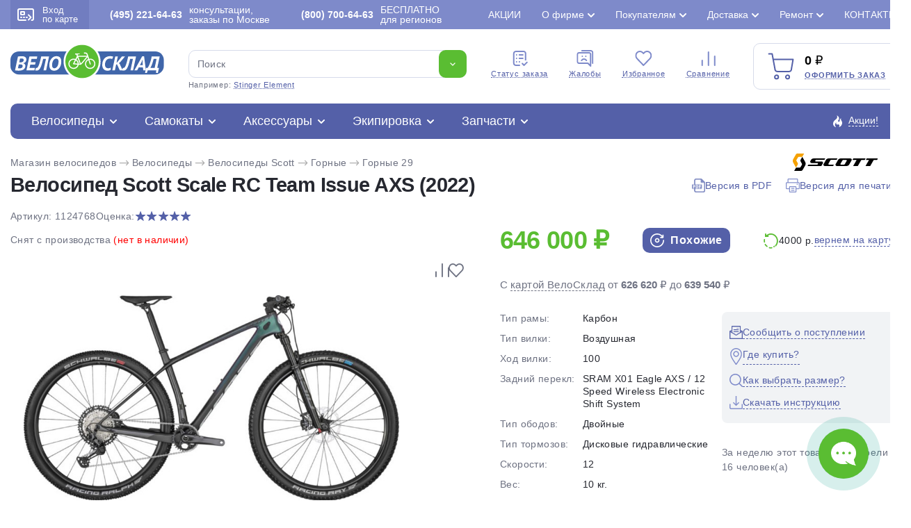

--- FILE ---
content_type: text/html; charset=utf-8
request_url: https://www.velosklad.ru/velosipedy/bike/24768/scott-scale-rc-team-issue-axs/
body_size: 45385
content:
<!DOCTYPE html>
<html lang="ru">
<head>
    <title>Велосипед Scott Scale RC Team Issue AXS 2022: характеристики, цены, отзывы. Купить Велосипед Scott Scale RC Team Issue AXS 2022 в Интернет-магазине ВелоСклад.ру</title>
        <meta name="Description" content="Велосипед Scott Scale RC Team Issue AXS 2022 мужской. Продаем Велосипед Scott Scale RC Team Issue AXS 2022 по низкой цене с доставкой по Москве и России. Сверхлегкий хардтейл для кросс-кантри с оборудованием спортивно-профессионального класса SRAM, 12 скоростей. Технические особенности: карбоновая рама Scale RC Carbon, амортизационная вилка RockShox SID SL Select RL Air, двойные обода DT Swiss XR1850CL, дисковые гидравлические тормоза Shimano XT M8100. Подходит для спортивного катания в стиле кросс-кантри и участия в гонках. Диаметр колес - 29 дюймов. Вес - 10 кг.<br /> Принимаем заказы круглосуточно. Звоните - (495) 221-64-63">
            <meta name="Keywords" Content="Велосипед Scott Scale RC Team Issue AXS 2022, мужской, характеристики, цены, отзывы, Интернет-магазин, ВелоСклад.ру">
    			<link rel="canonical" href="https://www.velosklad.ru/velosipedy/bike/24768/scott-scale-rc-team-issue-axs/"/>
		<meta http-equiv="Content-Type" content="text/html; charset=utf8">
	<meta name="viewport" content="width=device-width, initial-scale=1, maximum-scale=1">
	<meta name="format-detection" content="telephone=no"> 
	<link rel="shortcut icon" href="/favicon.ico">
	<link rel="apple-touch-icon" sizes="180x180" href="/mob/favicon/apple-touch-icon.png">
 	<link rel="icon" type="image/png" sizes="32x32" href="/mob/favicon/favicon-32x32.png">
  	<link rel="icon" type="image/png" sizes="16x16" href="/mob/favicon/favicon-16x16.png">
  	<link rel="manifest" href="/mob/favicon/site.webmanifest">
  	<link rel="mask-icon" href="/mob/favicon/safari-pinned-tab.svg" color="#5bbad5">

		<link rel="stylesheet" href="/js/plite/bnpl.css">
	
    <link rel="stylesheet" href="/css/pages.css?10.611">
    	<link rel="stylesheet" href="/css/style.css?10.611">
	<link rel="stylesheet" href="/css/jquery.fancybox.min-3.5.7.css">
	<link rel="stylesheet" href="/css/simplebar.css" />
		<link rel="stylesheet" href="/css/ah-style.css?10.611" />
						<script type="application/ld+json">
	{"@context":"https:\/\/schema.org","@type":"Organization","name":"\u0412\u0435\u043b\u043e\u0421\u043a\u043b\u0430\u0434.\u0440\u0443","url":"https:\/\/www.velosklad.ru","logo":"https:\/\/www.velosklad.ru\/img\/header\/logo.svg","contactPoint":{"@type":"ContactPoint","telephone":"+7 (800) 700-64-63","contactType":"customer service"},"sameAs":["https:\/\/www.youtube.com\/user\/VeloSklad","https:\/\/vk.com\/velosklad_ru","https:\/\/dzen.ru\/velosklad","https:\/\/twitter.com\/Velosklad","https:\/\/ok.ru\/group\/53486423310518\/","https:\/\/t.me\/VeloskladRu","https:\/\/www.tiktok.com\/@velosklad"]}
	</script>
	
</head>

<body>
<script>
var dostavkaMSK = sumallzakaz = actcrt = 0;
 var CountMainSearch = 0;  var getPoiskFiltrParentType = 0;
var getPoiskFiltrType = 0;
var getPoiskFiltrBrand = 0;
var mbVersNo = 0;
 var SelectConstructorMain = true;
</script>

	<div class="wrapper">
		<header class="header">
			<div class="header__top">
				<div class="header__top__container">
					<div class="header__enter">
						<a href="#modal" data-fancybox>
							<span><img src="/img/header/card.svg" alt=""></span>
							Вход <br> по карте
						</a>
					</div>
					<div class="header__phone">
						<a rel="nofollow" href="/contact/"><b>(495) 221-64-63</b> консультации, заказы по Москве</a>
					</div>
					<div class="header__phone">
						<a rel="nofollow" href="/contact/"><b>(800) 700-64-63</b>БЕСПЛАТНО <br>для регионов</a>
					</div>

					<ul class="header__top-links top-links">
                        						<li >
							<a href="/action/">Акции</a>
                            						</li>
                        						<li class="top-links__list">
							<a href="#">О фирме</a>
                            							<ul>
                                								<li><a href="/velomagazin/">История компании</a></li>
                                								<li><a href="/nashi-preimuschestva/">Наши преимущества</a></li>
                                								<li><a href="/staff-velo/">Сотрудники</a></li>
                                								<li><a href="/velo-comment/">Отзывы о ВелоСклад</a></li>
                                								<li><a href="/video/?type=1">Видео о фирме</a></li>
                                								<li><a href="/video/">Видео обзоры</a></li>
                                								<li><a href="/velo-news/">Новости</a></li>
                                								<li><a href="/partnerskaya-programma/">Партнерская программа</a></li>
                                								<li><a href="/velosklad-smi/">Мы в СМИ</a></li>
                                								<li><a href="/opt/">Оптовикам</a></li>
                                								<li><a href="/vakansii/">Вакансии</a></li>
                                							</ul>
                            						</li>
                        						<li class="top-links__list">
							<a href="#">Покупателям</a>
                            							<ul>
                                								<li><a href="/kak-vybrat-velosiped/">Как выбрать велосипед?</a></li>
                                								<li><a href="/oplata/">Способы оплаты</a></li>
                                								<li><a href="/return/">Возврат и обмен</a></li>
                                								<li><a href="/brand/">Каталог марок</a></li>
                                								<li><a href="/velo-cashback/">Дисконтная карта и кэшбэк</a></li>
                                								<li><a href="/gift-certificate/">Подарочный сертификат</a></li>
                                								<li><a href="/sezonnoe-hranenie/">Сезонное хранение</a></li>
                                								<li><a href="/velo-trade-in/">Вело Трейд-ин</a></li>
                                								<li><a href="/velo-obzor/">Статьи о велосипедах</a></li>
                                								<li><a href="/video/?type=3">Видео о велосипедах</a></li>
                                								<li><a href="/velo-help/">Вопросы и ответы</a></li>
                                								<li><a href="/option-velo/">Особенности велосипедов</a></li>
                                								<li><a href="/settings-velo/">Регулировки и настройки</a></li>
                                							</ul>
                            						</li>
                        						<li class="top-links__list">
							<a href="#">Доставка</a>
                            							<ul>
                                								<li><a href="/velosipedy-dostavka/">Доставка велосипедов по Москве</a></li>
                                								<li><a href="/delivery-russia/">Доставка велосипедов по России</a></li>
                                								<li><a href="/velosipedy-dostavka/#getpoint">Доставка в пункты самовывоза</a></li>
                                							</ul>
                            						</li>
                        						<li class="top-links__list">
							<a href="#">Ремонт</a>
                            							<ul>
                                								<li><a href="/velomagazin-garantia/">Гарантия</a></li>
                                								<li><a href="/velomaster/">Веломастерская</a></li>
                                								<li><a href="/viezdnoi-veloremont/">Выездной велоремонт</a></li>
                                								<li><a href="/velo-obzor/tema/obslujivanie-velosipeda-remont/">Статьи о ремонте</a></li>
                                								<li><a href="/video/?type=2">Видео о ремонте</a></li>
                                							</ul>
                            						</li>
                        						<li >
							<a href="/contact/">Контакты</a>
                            						</li>
                        					</ul>

				</div>
			</div>


			<div class="header__container">

				<div class="header__middle">
					<div class="header__middle-logo">
						<a href="/"><img src="/img/header/logo.svg" alt="Велосипеды с доставкой по России. Интернет магазин велосипедов ВелоСклад"></a>
					</div>

					<form action="/velosipedy/poiskall/" class="header__middle-search _search-paste search">
						<div class="header__middle-input">
							<input autocomplete="off" type="text" name="text" data-error="Ошибка" placeholder="Поиск" class="input jsTopsearch">
							<button type="submit" class="button">
								<img src="/img/down.svg" alt="">
							</button>
														<div class="search_top_panel">
							 <div class="search_top_panel_items">
								<div class="search_top_item1">
																		<div class="item1_1">
																				<div class="search_kyestop">Merida Big.Nine</div>
																				<div class="search_kyestop">Benort</div>
																				<div class="search_kyestop">Forward Hardi</div>
																				<div class="search_kyestop">Aspect Air</div>
																				<div class="search_kyestop">Welt Storm</div>
																				<div class="search_kyestop">Benort Raptor</div>
																			</div>
																		<div class="item1_2">
										<div class="tnametop">Категории</div>
										<div class="namecat"><a href="/velosipedy/">Велосипеды</a> <span>1 144</span></div>
										<div class="namecat"><a href="/samokat/">Самокаты</a> <span>111</span></div>
										<div class="namecat"><a href="/velosipedy-accessory/">Аксессуары</a> <span>632</span></div>
										<div class="namecat"><a href="/velosipedy-ekipirovka/">Экипировка</a> <span>312</span></div>
										<div class="namecat"><a href="/velosipedy-parts/">Запчасти</a> <span>1 095</span></div>
									</div>
								</div>
								<div class="search_top_item2">
																		<div class="tnametop">Популярные товары</div>
									<div class="search_top_new_bike">
																				<div class="search_top_new_bike_item">
											<div><img src="/i/models/big/22830.jpg"></div>
											<div>
												<div class="bname"><a href="/velosipedy/bike/22830/stels-navigator-900-md-29-f020/">Велосипед Stels Navigator 900 MD 29 F020 (2021)</a></div>
												<div class="bprice">22 000 ₽</div>
											</div>
										</div>
																				<div class="search_top_new_bike_item">
											<div><img src="/i/models/big/28290.jpg"></div>
											<div>
												<div class="bname"><a href="/velosipedy/bike/28290/cube-reaction-pro-29/">Велосипед Cube Reaction Pro 29 (2025)</a></div>
												<div class="bprice">125 000 ₽</div>
											</div>
										</div>
																				<div class="search_top_new_bike_item">
											<div><img src="/i/models/big/28376.jpg"></div>
											<div>
												<div class="bname"><a href="/velosipedy/bike/28376/cube-aim-slx-29/">Велосипед Cube Aim SLX 29 (2025)</a></div>
												<div class="bprice">83 500 ₽</div>
											</div>
										</div>
																				<div class="search_top_new_bike_item">
											<div><img src="/i/models/big/28378.jpg"></div>
											<div>
												<div class="bname"><a href="/velosipedy/bike/28378/cube-attention-pro-29/">Велосипед Cube Attention Pro 29 (2025)</a></div>
												<div class="bprice">92 900 ₽</div>
											</div>
										</div>
															
									</div>
								</div>
							 </div>
							</div>

							<div class="search__list jsAddTextRezultPoisk searchListItemsNew" id="search_list_scrol">
                               							</div>
						</div>
						<div class="header__middle-example">
							Например: <span class="_example">Stinger Element</span>
						</div>
					</form>


					<ul class="header__middle-menu">
						<li>
							<a href="/statusorder/"><span><img src="/img/header/menu1.svg" alt="Cтатус заказа - Интернет магазин велосипедов ВелоСклад"></span> Cтатус заказа</a>
						</li>
						<li>
							<a href="/contact/?tema=complaint#form-contact"><span><img src="/img/header/menu2.svg" alt="Жалобы - Интернет магазин велосипедов ВелоСклад"></span> Жалобы</a>
						</li>
						<li>
						    							<span class="cart-quantity-top outCountFavoritetop" style="display:none;">0</span>
														<a rel="nofollow" href="/velosipedy/favorites/"><span><img src="/img/header/menu3.svg" alt="Избранное - Интернет магазин велосипедов ВелоСклад"></span> Избранное</a>
						</li>
						<li>
						    							<span class="cart-quantity-top outCountComparetop" style="display:none;">0</span>
														<a rel="nofollow" href="/compare/"><span><img src="/img/header/menu4.svg" alt="Сравнение - Интернет магазин велосипедов ВелоСклад"></span> Сравнение</a>
						</li>
					</ul>

					<div class="header__middle-card">
						<div class="header__middle-cardIcon">
							<img src="/img/header/cart.svg" alt="Оформить заказ - ВелоСклад">
														<span class="cart-quantity AddCountChar outCountMain" style="display:none;">0</span>
													</div>
						<div class="header__middle-price">
							<span class="total-price rub AddSummChar">0</span>
							<a onclick="ym(51453,'reachGoal','go_to_the_shopping_cart'); return true;" href="/basket/">Оформить заказ</a>
						</div>
					</div>
				</div>

				<div class="header__bottom">
					<div class="header__bottom-item">
						<div class="header__bottom-title">
                            							<a href="/velosipedy/">Велосипеды</a>
							<div class="header__bottom-list">

								<ul class="header__bottom-tabs">
									<li>
										<a href="/velosipedy/sale/"><img class="mainMenuIcon" src="/imagelib/icon-catalog/velosipedy-svg/sale.svg" alt="Скидки на велосипеды"> Скидки на велосипеды</a>
										<ul>
											<li><a href="/velosipedy/bigsale/">Распродажа велосипедов по типам</a></li>
											<li><a href="/velosipedy/brandsbigsale/">Распродажа велосипедов по маркам</a></li>
											<li><a href="/velosipedy/sale/">Велосипеды со скидкой >20%</a></li>
											<li><a href="/velosipedy/hit/">Хиты продаж</a></li>
										</ul>
									</li>

																		<li>
										<a><img class="mainMenuIcon" src="/imagelib/icon-catalog/velosipedy-svg/brand.svg" alt="Подбор велосипедов"> Подбор велосипедов</a>
										<ul>
																						<li><a title="Велосипеды Мужские" href="/velosipedy/gender/men/">Мужские велосипеды</a></li>
																						<li><a title="Велосипеды Женские" href="/velosipedy/gender/women/">Женские велосипеды</a></li>
																						<li><a title="Велосипеды Детские для мальчиков до 3 лет" href="/velosipedy/gender/children-boys-3-years/">Детские для мальчиков до 3 лет</a></li>
																						<li><a title="Велосипеды Детские для девочек до 3 лет" href="/velosipedy/gender/children-girls-3-years/">Детские для девочек до 3 лет</a></li>
																						<li><a title="Велосипеды Детские для мальчиков 3-5 лет" href="/velosipedy/gender/children-boys-3-5-years/">Детские для мальчиков 3-5 лет</a></li>
																						<li><a title="Велосипеды Детские для девочек 3-5 лет" href="/velosipedy/gender/children-girls-3-5-years/">Детские для девочек 3-5 лет</a></li>
																						<li><a title="Велосипеды Детские для мальчиков 5-9 лет" href="/velosipedy/gender/children-boys-5-9-years/">Детские для мальчиков 5-9 лет</a></li>
																						<li><a title="Велосипеды Детские для девочек 5-9 лет" href="/velosipedy/gender/children-girls-5-9-years/">Детские для девочек 5-9 лет</a></li>
																						<li><a title="Велосипеды Подростковые для мальчиков 9-13 лет" href="/velosipedy/gender/teenage-boys-9-13-years/">Подростковые для мальчиков 9-13 лет</a></li>
																						<li><a title="Велосипеды Подростковые для девочек 9-13 лет" href="/velosipedy/gender/teenage-girls-9-13-years/">Подростковые для девочек 9-13 лет</a></li>
																					</ul>
									</li>
                                    									<li>
										<a href="/velosipedy/type/gornye/"><img class="mainMenuIcon" src="/imagelib/icon-catalog/velosipedy-svg/gornye.svg" alt="Горные велосипеды"> Горные велосипеды</a>
										                                                                                <ul>
                                            											<li><a href="/velosipedy/type/gornye/gornye-26/">Горные 26</a></li>
                                            											<li><a href="/velosipedy/type/gornye/gornye-27-5/">Горные 27.5</a></li>
                                            											<li><a href="/velosipedy/type/gornye/gornye-29/">Горные 29</a></li>
                                            											<li><a href="/velosipedy/type/gornye/fat-bike/">Фэтбайки</a></li>
                                            											<li><a href="/velosipedy/type/gornye/polu-fat-bike/">Полуфэтбайки</a></li>
                                            											 																						<li>
											<div class="bestItemsMenu">
												<div class="imgSVG"><img width="23" src="/img/icon/saleCat.svg"></div>
												<div><a href="/velosipedy/type/gornye/sale/">Распродажа горных велосипедов</a></div>
											</div>
											</li>
											
											<li>
											<div class="bestItemsMenu">
												<div class="imgSVG"><img width="21" src="/img/icon/best2.svg"></div>
												<div><a href="/velosipedy/type/gornye/best/"> Популярные горные велосипеды</a></div>
											</div>
											</li>
										</ul>
                                        									</li>
                                    									<li>
										<a href="/velosipedy/type/zhenskie/"><img class="mainMenuIcon" src="/imagelib/icon-catalog/velosipedy-svg/zhenskie.svg" alt="Женские велосипеды"> Женские велосипеды</a>
										                                                                                <ul>
                                            											<li><a href="/velosipedy/type/zhenskie/sportivnye/">Спортивные</a></li>
                                            											<li><a href="/velosipedy/type/zhenskie/turistitcheskie-s-krylyami-i-bagazhnikom/">Туристические с крыльями и багажником</a></li>
                                            											<li><a href="/velosipedy/type/zhenskie/kruizery/">Круизеры</a></li>
                                            											<li><a href="/velosipedy/type/zhenskie/komfortnye/">Комфортные</a></li>
                                            											 																						<li>
											<div class="bestItemsMenu">
												<div class="imgSVG"><img width="23" src="/img/icon/saleCat.svg"></div>
												<div><a href="/velosipedy/type/zhenskie/sale/">Распродажа женских велосипедов</a></div>
											</div>
											</li>
											
											<li>
											<div class="bestItemsMenu">
												<div class="imgSVG"><img width="21" src="/img/icon/best2.svg"></div>
												<div><a href="/velosipedy/type/zhenskie/best/"> Популярные женские велосипеды</a></div>
											</div>
											</li>
										</ul>
                                        									</li>
                                    									<li>
										<a href="/velosipedy/type/detskie/"><img class="mainMenuIcon" src="/imagelib/icon-catalog/velosipedy-svg/detskie.svg" alt="Детские велосипеды"> Детские велосипеды</a>
										                                                                                <ul>
                                            											<li><a href="/velosipedy/type/detskie/begovely/">Беговелы</a></li>
                                            											<li><a href="/velosipedy/type/detskie/trekhkolesnye/">Трехколесные</a></li>
                                            											<li><a href="/velosipedy/type/detskie/detskie-1-5-3-let/">Детские (1.5-3 лет)</a></li>
                                            											<li><a href="/velosipedy/type/detskie/detskie-3-5-let/">Детские (3-5 лет)</a></li>
                                            											<li><a href="/velosipedy/type/detskie/detskie-5-9-let/">Детские (5-9 лет)</a></li>
                                            											 																						<li>
											<div class="bestItemsMenu">
												<div class="imgSVG"><img width="23" src="/img/icon/saleCat.svg"></div>
												<div><a href="/velosipedy/type/detskie/sale/">Распродажа детских велосипедов</a></div>
											</div>
											</li>
											
											<li>
											<div class="bestItemsMenu">
												<div class="imgSVG"><img width="21" src="/img/icon/best2.svg"></div>
												<div><a href="/velosipedy/type/detskie/best/"> Популярные детские велосипеды</a></div>
											</div>
											</li>
										</ul>
                                        									</li>
                                    									<li>
										<a href="/velosipedy/type/podrostkovyie/"><img class="mainMenuIcon" src="/imagelib/icon-catalog/velosipedy-svg/podrostkovyie.svg" alt="Подростковые велосипеды"> Подростковые велосипеды</a>
										                                                                                <ul>
                                            											<li><a href="/velosipedy/type/podrostkovyie/dlya-maltchikov/">Для мальчиков</a></li>
                                            											<li><a href="/velosipedy/type/podrostkovyie/dlya-devotchek/">Для девочек</a></li>
                                            											<li><a href="/velosipedy/type/podrostkovyie/dvukhpodvesy/">Двухподвесы</a></li>
                                            											 																						<li>
											<div class="bestItemsMenu">
												<div class="imgSVG"><img width="23" src="/img/icon/saleCat.svg"></div>
												<div><a href="/velosipedy/type/podrostkovyie/sale/">Распродажа подростковых велосипедов</a></div>
											</div>
											</li>
											
											<li>
											<div class="bestItemsMenu">
												<div class="imgSVG"><img width="21" src="/img/icon/best2.svg"></div>
												<div><a href="/velosipedy/type/podrostkovyie/best/"> Популярные подростковые велосипеды</a></div>
											</div>
											</li>
										</ul>
                                        									</li>
                                    									<li>
										<a href="/velosipedy/type/dorozhnyie/"><img class="mainMenuIcon" src="/imagelib/icon-catalog/velosipedy-svg/dorozhnyie.svg" alt="Дорожные велосипеды"> Дорожные велосипеды</a>
										                                                                                <ul>
                                            											<li><a href="/velosipedy/type/dorozhnyie/turistitcheskie-s-krylyami-i-bagazhnikom/">Туристические с крыльями и багажником</a></li>
                                            											<li><a href="/velosipedy/type/dorozhnyie/gorodskie/">Городские</a></li>
                                            											<li><a href="/velosipedy/type/dorozhnyie/tandemy/">Тандемы</a></li>
                                            											 																						<li>
											<div class="bestItemsMenu">
												<div class="imgSVG"><img width="23" src="/img/icon/saleCat.svg"></div>
												<div><a href="/velosipedy/type/dorozhnyie/sale/">Распродажа дорожных велосипедов</a></div>
											</div>
											</li>
											
											<li>
											<div class="bestItemsMenu">
												<div class="imgSVG"><img width="21" src="/img/icon/best2.svg"></div>
												<div><a href="/velosipedy/type/dorozhnyie/best/"> Популярные дорожные велосипеды</a></div>
											</div>
											</li>
										</ul>
                                        									</li>
                                    									<li>
										<a href="/velosipedy/type/gornye-comfort/"><img class="mainMenuIcon" src="/imagelib/icon-catalog/velosipedy-svg/gornye-comfort.svg" alt="Комфортные велосипеды"> Комфортные велосипеды</a>
										                                                                                <ul>
                                            											<li><a href="/velosipedy/type/gornye-comfort/khardtejly/">Хардтейлы</a></li>
                                            											<li><a href="/velosipedy/type/gornye-comfort/kruizery/">Круизеры</a></li>
                                            											 																						<li>
											<div class="bestItemsMenu">
												<div class="imgSVG"><img width="23" src="/img/icon/saleCat.svg"></div>
												<div><a href="/velosipedy/type/gornye-comfort/sale/">Распродажа комфортных велосипедов</a></div>
											</div>
											</li>
											
											<li>
											<div class="bestItemsMenu">
												<div class="imgSVG"><img width="21" src="/img/icon/best2.svg"></div>
												<div><a href="/velosipedy/type/gornye-comfort/best/"> Популярные комфортные велосипеды</a></div>
											</div>
											</li>
										</ul>
                                        									</li>
                                    									<li>
										<a href="/velosipedy/type/skladnyie/"><img class="mainMenuIcon" src="/imagelib/icon-catalog/velosipedy-svg/skladnyie.svg" alt="Складные велосипеды"> Складные велосипеды</a>
										                                                                                <ul>
                                            											<li><a href="/velosipedy/type/skladnyie/kompaktnye-12-16-18/">Компактные 12, 16, 18</a></li>
                                            											<li><a href="/velosipedy/type/skladnyie/progulotchnye-20/">Прогулочные 20</a></li>
                                            											<li><a href="/velosipedy/type/skladnyie/dorozhnye-24/">Дорожные 24</a></li>
                                            											<li><a href="/velosipedy/type/skladnyie/polnorazmernye-26-29/">Полноразмерные  26-29</a></li>
                                            											 																						<li>
											<div class="bestItemsMenu">
												<div class="imgSVG"><img width="23" src="/img/icon/saleCat.svg"></div>
												<div><a href="/velosipedy/type/skladnyie/sale/">Распродажа складных велосипедов</a></div>
											</div>
											</li>
											
											<li>
											<div class="bestItemsMenu">
												<div class="imgSVG"><img width="21" src="/img/icon/best2.svg"></div>
												<div><a href="/velosipedy/type/skladnyie/best/"> Популярные складные велосипеды</a></div>
											</div>
											</li>
										</ul>
                                        									</li>
                                    									<li>
										<a href="/velosipedy/type/dvuhpodvesy/"><img class="mainMenuIcon" src="/imagelib/icon-catalog/velosipedy-svg/dvuhpodvesy.svg" alt="Двухподвесы велосипеды"> Двухподвесы велосипеды</a>
										                                                                                <ul>
                                            											<li><a href="/velosipedy/type/dvuhpodvesy/dvukhpodvesy-26/">Двухподвесы 26</a></li>
                                            											<li><a href="/velosipedy/type/dvuhpodvesy/dvukhpodvesy-27-5/">Двухподвесы 27.5</a></li>
                                            											<li><a href="/velosipedy/type/dvuhpodvesy/dvukhpodvesy-29/">Двухподвесы 29</a></li>
                                            											 																						<li>
											<div class="bestItemsMenu">
												<div class="imgSVG"><img width="23" src="/img/icon/saleCat.svg"></div>
												<div><a href="/velosipedy/type/dvuhpodvesy/sale/">Распродажа двухподвесных велосипедов</a></div>
											</div>
											</li>
											
											<li>
											<div class="bestItemsMenu">
												<div class="imgSVG"><img width="21" src="/img/icon/best2.svg"></div>
												<div><a href="/velosipedy/type/dvuhpodvesy/best/"> Популярные двухподвесы велосипеды</a></div>
											</div>
											</li>
										</ul>
                                        									</li>
                                    									<li>
										<a href="/velosipedy/type/hardtejly-extreme/"><img class="mainMenuIcon" src="/imagelib/icon-catalog/velosipedy-svg/hardtejly-extreme.svg" alt="Экстремальные велосипеды"> Экстремальные велосипеды</a>
										                                                                                <ul>
                                            											<li><a href="/velosipedy/type/hardtejly-extreme/strit-dert-4x-bajkerkross/">Стрит, дерт, 4X, байкеркросс</a></li>
                                            											<li><a href="/velosipedy/type/hardtejly-extreme/trial/">Триал</a></li>
                                            											<li><a href="/velosipedy/type/hardtejly-extreme/bmx/">BMX</a></li>
                                            											 																						<li>
											<div class="bestItemsMenu">
												<div class="imgSVG"><img width="23" src="/img/icon/saleCat.svg"></div>
												<div><a href="/velosipedy/type/hardtejly-extreme/sale/">Распродажа экстремальных велосипедов</a></div>
											</div>
											</li>
											
											<li>
											<div class="bestItemsMenu">
												<div class="imgSVG"><img width="21" src="/img/icon/best2.svg"></div>
												<div><a href="/velosipedy/type/hardtejly-extreme/best/"> Популярные экстремальные велосипеды</a></div>
											</div>
											</li>
										</ul>
                                        									</li>
                                    									<li>
										<a href="/velosipedy/type/elektrovelosipedy/"><img class="mainMenuIcon" src="/imagelib/icon-catalog/velosipedy-svg/elektrovelosipedy.svg" alt="Электровелосипеды велосипеды"> Электровелосипеды</a>
										                                                                                <ul>
                                            											<li><a href="/velosipedy/type/elektrovelosipedy/sportivnye/">Спортивные</a></li>
                                            											<li><a href="/velosipedy/type/elektrovelosipedy/skladnye/">Складные</a></li>
                                            											<li><a href="/velosipedy/type/elektrovelosipedy/gruzovyie/">Грузовые</a></li>
                                            											<li><a href="/velosipedy/type/elektrovelosipedy/dvukhpodvesy/">Двухподвесы</a></li>
                                            											<li><a href="/velosipedy/type/elektrovelosipedy/komfortnye/">Комфортные</a></li>
                                            											 																						<li>
											<div class="bestItemsMenu">
												<div class="imgSVG"><img width="23" src="/img/icon/saleCat.svg"></div>
												<div><a href="/velosipedy/type/elektrovelosipedy/sale/">Распродажа электровелосипедов</a></div>
											</div>
											</li>
											
											<li>
											<div class="bestItemsMenu">
												<div class="imgSVG"><img width="21" src="/img/icon/best2.svg"></div>
												<div><a href="/velosipedy/type/elektrovelosipedy/best/"> Популярные электровелосипеды</a></div>
											</div>
											</li>
										</ul>
                                        									</li>
                                    									<li>
										<a href="/velosipedy/type/shosseynyie/"><img class="mainMenuIcon" src="/imagelib/icon-catalog/velosipedy-svg/shosseynyie.svg" alt="Шоссейные велосипеды"> Шоссейные велосипеды</a>
										                                                                                <ul>
                                            											<li><a href="/velosipedy/type/shosseynyie/shossejnye/">Шоссейные</a></li>
                                            											<li><a href="/velosipedy/type/shosseynyie/tsiklokrossovye/">Циклокроссовые</a></li>
                                            											<li><a href="/velosipedy/type/shosseynyie/gravijnye/">Гравийные</a></li>
                                            											 																						<li>
											<div class="bestItemsMenu">
												<div class="imgSVG"><img width="23" src="/img/icon/saleCat.svg"></div>
												<div><a href="/velosipedy/type/shosseynyie/sale/">Распродажа шоссейных велосипедов</a></div>
											</div>
											</li>
											
											<li>
											<div class="bestItemsMenu">
												<div class="imgSVG"><img width="21" src="/img/icon/best2.svg"></div>
												<div><a href="/velosipedy/type/shosseynyie/best/"> Популярные шоссейные велосипеды</a></div>
											</div>
											</li>
										</ul>
                                        									</li>
                                    									<li>
										<a href="/velosipedy/type/gruzovyie/"><img class="mainMenuIcon" src="/imagelib/icon-catalog/velosipedy-svg/gruzovyie.svg" alt="Грузовые и другие велосипеды"> Грузовые и другие велосипеды</a>
										                                                                                <ul>
                                            											<li><a href="/velosipedy/type/gruzovyie/trehkolesnye/">Трехколесные</a></li>
                                            											<li><a href="/velosipedy/type/gruzovyie/velosipedy-pritsepy/">Велосипеды прицепы</a></li>
                                            											<li><a href="/velosipedy/type/gruzovyie/s-motorom/">С мотором</a></li>
                                            											 																						<li>
											<div class="bestItemsMenu">
												<div class="imgSVG"><img width="23" src="/img/icon/saleCat.svg"></div>
												<div><a href="/velosipedy/type/gruzovyie/sale/">Распродажа грузовых велосипедов</a></div>
											</div>
											</li>
											
											<li>
											<div class="bestItemsMenu">
												<div class="imgSVG"><img width="21" src="/img/icon/best2.svg"></div>
												<div><a href="/velosipedy/type/gruzovyie/best/"> Популярные грузовые и другие велосипеды</a></div>
											</div>
											</li>
										</ul>
                                        									</li>
                                    								</ul>

                                								<div class="header__bottom-marks marks">
									<div class="marks__title">Марки велосипедов</div>
									<ul class="marks__list">
                                                                                                                                                                										<li ><a href="/velosipedy/brand/adriatica/">Adriatica 1</a></li>
                                                                                                                                                                                                        										<li ><a href="/velosipedy/brand/aist/">Aist 20</a></li>
                                                                                                                        										<li ><a href="/velosipedy/brand/alpine-bike/">Alpine Bike 1</a></li>
                                                                                                                        										<li ><a href="/velosipedy/brand/altair/">Altair 4</a></li>
                                                                                                                        										<li class="marks__active"><a href="/velosipedy/brand/aspect/">Aspect 30</a></li>
                                                                                                                        										<li ><a href="/velosipedy/brand/atom/">Atom 28</a></li>
                                                                                                                        										<li ><a href="/velosipedy/brand/author/">Author 1</a></li>
                                                                                                                                                                                                                                                                                        										<li class="marks__active"><a href="/velosipedy/brand/benort/">Benort 10</a></li>
                                                                                                                        										<li ><a href="/velosipedy/brand/bh/">BH 7</a></li>
                                                                                                                                                                                                                                                                                        										<li ><a href="/velosipedy/brand/bold/">Bold 3</a></li>
                                                                                                                                                                                                                                                                                                                                                                        										<li ><a href="/velosipedy/brand/chopper/">Chopper 1</a></li>
                                                                                                                                                                                                        										<li ><a href="/velosipedy/brand/cord/">Cord 1</a></li>
                                                                                                                                                                                                        										<li class="marks__active"><a href="/velosipedy/brand/cube/">Cube 80</a></li>
                                                                                                                                                                                                                                                                                        										<li ><a href="/velosipedy/brand/electra/">Electra 7</a></li>
                                                                                                                        										<li ><a href="/velosipedy/brand/eltreco/">Eltreco 3</a></li>
                                                                                                                        										<li ><a href="/velosipedy/brand/exegol/">Exegol 1</a></li>
                                                                                                                        										<li ><a href="/velosipedy/brand/falcon-bike/">Falcon Bike 8</a></li>
                                                                                                                        										<li ><a href="/velosipedy/brand/fixie-inc/">Fixie Inc 1</a></li>
                                                                                                                                                                                                        										<li ><a href="/velosipedy/brand/format/">Format 14</a></li>
                                                                                                                        										<li class="marks__active"><a href="/velosipedy/brand/forward/">Forward 17</a></li>
                                                                                                                                                                                                        										<li ><a href="/velosipedy/brand/foxx/">Foxx 20</a></li>
                                                                                                                        										<li ><a href="/velosipedy/brand/gelbert/">Gelbert 30</a></li>
                                                                                                                        										<li ><a href="/velosipedy/brand/ghost/">Ghost 8</a></li>
                                                                                                                        										<li ><a href="/velosipedy/brand/giant/">Giant 3</a></li>
                                                                                                                                                                                                        										<li ><a href="/velosipedy/brand/globber/">Globber 13</a></li>
                                                                                                                                                                                                        										<li class="marks__active"><a href="/velosipedy/brand/hagen/">Hagen 29</a></li>
                                                                                                                        										<li ><a href="/velosipedy/brand/haibike/">Haibike 2</a></li>
                                                                                                                                                                                                        										<li ><a href="/velosipedy/brand/haro/">Haro 16</a></li>
                                                                                                                                                                                                        										<li ><a href="/velosipedy/brand/intrino/">Intrino 6</a></li>
                                                                                                                                                                                                                                                                                                                                                                                                                                                        										<li ><a href="/velosipedy/brand/marin/">Marin 22</a></li>
                                                                                                                        										<li ><a href="/velosipedy/brand/masi/">Masi 1</a></li>
                                                                                                                                                                                                        										<li ><a href="/velosipedy/brand/maxiscoo/">Maxiscoo 44</a></li>
                                                                                                                        										<li ><a href="/velosipedy/brand/merida/">Merida 2</a></li>
                                                                                                                                                                                                                                                                                                                                                                                                                                                        										<li ><a href="/velosipedy/brand/novatrack/">Novatrack 83</a></li>
                                                                                                                                                                                                                                                                                                                                                                                                                                                                                                                                                                                                                        										<li ><a href="/velosipedy/brand/pifagor/">Pifagor 14</a></li>
                                                                                                                                                                                                        										<li ><a href="/velosipedy/brand/polygon/">Polygon 56</a></li>
                                                                                                                        										<li ><a href="/velosipedy/brand/q-play/">Q-Play 1</a></li>
                                                                                                                        										<li ><a href="/velosipedy/brand/rock-machine/">Rock Machine 8</a></li>
                                                                                                                                                                                                                                                                                        										<li ><a href="/velosipedy/brand/royal-baby/">Royal Baby 22</a></li>
                                                                                                                        										<li ><a href="/velosipedy/brand/rush-hour/">Rush Hour 8</a></li>
                                                                                                                                                                                                                                                                                        										<li ><a href="/velosipedy/brand/scott/">Scott 38</a></li>
                                                                                                                                                                                                        										<li ><a href="/velosipedy/brand/shulz/">Shulz 17</a></li>
                                                                                                                                                                                                                                                                                        										<li ><a href="/velosipedy/brand/spinn/">Spinn 8</a></li>
                                                                                                                        										<li ><a href="/velosipedy/brand/stalker/">Stalker 2</a></li>
                                                                                                                        										<li class="marks__active"><a href="/velosipedy/brand/stark/">Stark 102</a></li>
                                                                                                                        										<li class="marks__active"><a href="/velosipedy/brand/stels/">Stels 158</a></li>
                                                                                                                                                                                                        										<li class="marks__active"><a href="/velosipedy/brand/stinger/">Stinger 40</a></li>
                                                                                                                                                                                                                                                                                                                                                                        										<li ><a href="/velosipedy/brand/superior/">Superior 28</a></li>
                                                                                                                                                                                                        										<li ><a href="/velosipedy/brand/techteam/">TechTeam 10</a></li>
                                                                                                                        										<li ><a href="/velosipedy/brand/titan-racing/">Titan Racing 51</a></li>
                                                                                                                                                                                                        										<li ><a href="/velosipedy/brand/trek/">Trek 9</a></li>
                                                                                                                                                                                                                                                                                                                                                                                                                                                                                                                                                                                                                        										<li class="marks__active"><a href="/velosipedy/brand/welt/">Welt 42</a></li>
                                                                                                                        										<li ><a href="/velosipedy/brand/wind/">Wind 13</a></li>
                                                                                                                                                                                                                                                                                                                                										<li><a rel="nofollow" href="/brand/?all=1">Все марки</a></li>
									</ul>
								</div>
							</div>
						</div>
					</div>

                    					<div class="header__bottom-item header__bottom_samokat">
						<div class="header__bottom-title">
							<a href="/samokat/">Самокаты</a>
							<div class="header__bottom-list">
								<ul class="header__bottom-tabs">
									<li><a rel="nofollow" href="/samokat/"><img class="mainMenuIcon" src="/imagelib/icon-catalog/samokat-svg/samokat.svg" alt="Все типы самокатов"> Все типы</a></li>
									<li><a href="/samokat/bigsale/"><img class="mainMenuIcon" src="/imagelib/icon-catalog/samokat-svg/bigsale.svg" alt="Самокаты со скидкой>20%"> Самокаты со скидкой>20%</a></li>
									<li><a href="/samokat/sale/"><img class="mainMenuIcon" src="/imagelib/icon-catalog/samokat-svg/sale.svg" alt="Распродажа самокатов"> Распродажа самокатов</a></li>
									<li style="margin-bottom: 20px;"><a href="/samokat/hit/"><img class="mainMenuIcon" src="/imagelib/icon-catalog/samokat-svg/hit.svg" alt="Хиты продаж самокатов"> Хиты продаж</a></li>

                                    									<li><a href="/samokat/catalog/vnedorozhnye/"><img class="mainMenuIcon" src="/imagelib/icon-catalog/samokat-svg/vnedorozhnye.svg" alt="Самокаты внедорожные"> Самокаты внедорожные</a></li>
                                    									<li><a href="/samokat/catalog/gorodskie/"><img class="mainMenuIcon" src="/imagelib/icon-catalog/samokat-svg/gorodskie.svg" alt="Самокаты городские"> Самокаты городские</a></li>
                                    									<li><a href="/samokat/catalog/begovely/"><img class="mainMenuIcon" src="/imagelib/icon-catalog/samokat-svg/begovely.svg" alt="Самокаты детские"> Самокаты детские</a></li>
                                    									<li><a href="/samokat/catalog/dvuhkolesnye/"><img class="mainMenuIcon" src="/imagelib/icon-catalog/samokat-svg/dvuhkolesnye.svg" alt="Самокаты детские двухколесные"> Самокаты детские 2-колесные</a></li>
                                    									<li><a href="/samokat/catalog/kikbordy/"><img class="mainMenuIcon" src="/imagelib/icon-catalog/samokat-svg/kikbordy.svg" alt="Самокаты кикборды"> Самокаты кикборды</a></li>
                                    									<li><a href="/samokat/catalog/sportivnye/"><img class="mainMenuIcon" src="/imagelib/icon-catalog/samokat-svg/sportivnye.svg" alt="Самокаты экстремальные"> Самокаты экстремальные</a></li>
                                    									<li><a href="/samokat/catalog/tridery/"><img class="mainMenuIcon" src="/imagelib/icon-catalog/samokat-svg/tridery.svg" alt="Самокаты тридеры"> Самокаты тридеры</a></li>
                                    									<li><a href="/samokat/catalog/elecrtosamokaty/"><img class="mainMenuIcon" src="/imagelib/icon-catalog/samokat-svg/elecrtosamokaty.svg" alt="Электросамокаты"> Электросамокаты</a></li>
                                    								</ul>

                                								<div class="header__bottom-marks marks">
									<div class="marks__title">Марки самокатов</div>
									<ul class="marks__list">
                                                                                										<li><a href="/samokat/brand/aztec/">Aztec 9</a></li>
                                                                                                                        										<li><a href="/samokat/brand/ethic/">Ethic 1</a></li>
                                                                                                                        										<li><a href="/samokat/brand/exegol/">Exegol 4</a></li>
                                                                                                                        										<li><a href="/samokat/brand/globber/">Globber 43</a></li>
                                                                                                                        										<li><a href="/samokat/brand/maxiscoo/">Maxiscoo 14</a></li>
                                                                                                                        										<li><a href="/samokat/brand/micro/">Micro 3</a></li>
                                                                                                                        										<li><a href="/samokat/brand/novatrack/">Novatrack 14</a></li>
                                                                                                                        										<li><a href="/samokat/brand/razor/">Razor 4</a></li>
                                                                                                                        										<li><a href="/samokat/brand/scool/">Scool 1</a></li>
                                                                                                                        										<li><a href="/samokat/brand/shulz/">Shulz 7</a></li>
                                                                                                                        										<li><a href="/samokat/brand/slider/">Slider 10</a></li>
                                                                                                                        										<li><a href="/samokat/brand/versatyl/">Versatyl 1</a></li>
                                                                                									</ul>
								</div>
							</div>
						</div>
					</div>

                    					<div class="header__bottom-item header__bottom_accessory">
						<div class="header__bottom-title">
							<a href="/velosipedy-accessory/">Аксессуары</a>
							<ul class="header__bottom-items">
                                								<li>
									<a  href="/velosipedy-accessory/catalog/avtobagazhniki-dlya-velosipedov/"><img class="mainMenuIcon" src="/imagelib/icon-catalog/velosipedy-accessory-svg/avtobagazhniki-dlya-velosipedov.svg" alt="Автобагажники для велосипеда"> Автобагажники для велосипеда</a>
                                                                        									<ul class="header__bottom-itemsList">
																				<li><a href="/velosipedy-accessory/catalog/avtobagazhniki-dlya-velosipedov/drugie1/">Другие</a></li>
																				<li><a href="/velosipedy-accessory/catalog/avtobagazhniki-dlya-velosipedov/na-kryshu/">На крышу</a></li>
																				<li><a href="/velosipedy-accessory/catalog/avtobagazhniki-dlya-velosipedov/na-farkop/">На фаркоп</a></li>
																			</ul>
                                    								</li>
                                								<li>
									<a  href="/velosipedy-accessory/catalog/velobagazhniki/"><img class="mainMenuIcon" src="/imagelib/icon-catalog/velosipedy-accessory-svg/velobagazhniki.svg" alt="Багажники"> Багажники</a>
                                                                        									<ul class="header__bottom-itemsList">
																				<li><a href="/velosipedy-accessory/catalog/velobagazhniki/konsolnye/">Консольные</a></li>
																				<li><a href="/velosipedy-accessory/catalog/velobagazhniki/pod-diskovyj-tormoz/">Под дисковый тормоз</a></li>
																				<li><a href="/velosipedy-accessory/catalog/velobagazhniki/standartnye/">Стандартные</a></li>
																				<li><a href="/velosipedy-accessory/catalog/velobagazhniki/fiksatory-gruza-dlya-velosipedov/">Фиксаторы груза и другое</a></li>
																			</ul>
                                    								</li>
                                								<li>
									<a  href="/velosipedy-accessory/catalog/velokompyuteryi/"><img class="mainMenuIcon" src="/imagelib/icon-catalog/velosipedy-accessory-svg/velokompyuteryi.svg" alt="Велокомпьютеры"> Велокомпьютеры</a>
                                                                        									<ul class="header__bottom-itemsList">
																				<li><a href="/velosipedy-accessory/catalog/velokompyuteryi/besprovodnye/">Беспроводные</a></li>
																				<li><a href="/velosipedy-accessory/catalog/velokompyuteryi/gadzhety-dlya-velosipeda/">Гаджеты для велосипеда</a></li>
																				<li><a href="/velosipedy-accessory/catalog/velokompyuteryi/komplektuyushchie1/">Комплектующие</a></li>
																				<li><a href="/velosipedy-accessory/catalog/velokompyuteryi/provodnye/">Проводные</a></li>
																				<li><a href="/velosipedy-accessory/catalog/velokompyuteryi/pulsometry/">Пульсометры</a></li>
																			</ul>
                                    								</li>
                                								<li>
									<a  href="/velosipedy-accessory/catalog/derzhateli-telefonov/"><img class="mainMenuIcon" src="/imagelib/icon-catalog/velosipedy-accessory-svg/derzhateli-telefonov.svg" alt="Держатели телефонов"> Держатели телефонов</a>
                                                                        								</li>
                                								<li>
									<a  href="/velosipedy-accessory/catalog/detskie-velokresla/"><img class="mainMenuIcon" src="/imagelib/icon-catalog/velosipedy-accessory-svg/detskie-velokresla.svg" alt="Детские велокресла"> Детские велокресла</a>
                                                                        									<ul class="header__bottom-itemsList">
																				<li><a href="/velosipedy-accessory/catalog/detskie-velokresla/komplektuyushchie2/">Комплектующие</a></li>
																				<li><a href="/velosipedy-accessory/catalog/detskie-velokresla/na-bagazhnik/">На багажник</a></li>
																				<li><a href="/velosipedy-accessory/catalog/detskie-velokresla/velokresla-na-ramu/">На раму</a></li>
																			</ul>
                                    								</li>
                                								<li>
									<a  style="font-weight:bolder;" href="/velosipedy-accessory/catalog/drugie-aksessuaryi/"><img class="mainMenuIcon" src="/imagelib/icon-catalog/velosipedy-accessory-svg/drugie-aksessuaryi.svg" alt="Другие велоаксессуары"> Другие велоаксессуары</a>
                                                                        									<ul class="header__bottom-itemsList">
																				<li><a href="/velosipedy-accessory/catalog/drugie-aksessuaryi/adaptery/">Адаптеры</a></li>
																				<li><a href="/velosipedy-accessory/catalog/drugie-aksessuaryi/akustika/">Акустика</a></li>
																				<li><a href="/velosipedy-accessory/catalog/drugie-aksessuaryi/velostanki/">Велостанки</a></li>
																				<li><a href="/velosipedy-accessory/catalog/drugie-aksessuaryi/lyzhi/">Лыжи</a></li>
																				<li><a href="/velosipedy-accessory/catalog/drugie-aksessuaryi/nakladki-na-rul/">Накладки на руль</a></li>
																			</ul>
                                    								</li>
                                								<li>
									<a  href="/velosipedy-accessory/catalog/velozamki/"><img class="mainMenuIcon" src="/imagelib/icon-catalog/velosipedy-accessory-svg/velozamki.svg" alt="Замки"> Замки</a>
                                                                        									<ul class="header__bottom-itemsList">
																				<li><a href="/velosipedy-accessory/catalog/velozamki/drugie-velozamki/">Другие</a></li>
																				<li><a href="/velosipedy-accessory/catalog/velozamki/na-disk/">На диск</a></li>
																				<li><a href="/velosipedy-accessory/catalog/velozamki/ramki/">Рамки</a></li>
																				<li><a href="/velosipedy-accessory/catalog/velozamki/trossovye/">Тросовые</a></li>
																				<li><a href="/velosipedy-accessory/catalog/velozamki/cepi1/">Цепи</a></li>
																			</ul>
                                    								</li>
                                								<li>
									<a  href="/velosipedy-accessory/catalog/zaschita-pera-veloramyi/"><img class="mainMenuIcon" src="/imagelib/icon-catalog/velosipedy-accessory-svg/zaschita-pera-veloramyi.svg" alt="Защита пера велорамы"> Защита пера велорамы</a>
                                                                        								</li>
                                								<li>
									<a  href="/velosipedy-accessory/catalog/zawita-pereklyuchateley/"><img class="mainMenuIcon" src="/imagelib/icon-catalog/velosipedy-accessory-svg/zawita-pereklyuchateley.svg" alt="Защита переключателей"> Защита переключателей</a>
                                                                        								</li>
                                								<li>
									<a  href="/velosipedy-accessory/catalog/velozvonki/"><img class="mainMenuIcon" src="/imagelib/icon-catalog/velosipedy-accessory-svg/velozvonki.svg" alt="Звонки"> Звонки</a>
                                                                        									<ul class="header__bottom-itemsList">
																				<li><a href="/velosipedy-accessory/catalog/velozvonki/klaksony/">Клаксоны</a></li>
																				<li><a href="/velosipedy-accessory/catalog/velozvonki/pnevmosignaly/">Пневмосигналы</a></li>
																				<li><a href="/velosipedy-accessory/catalog/velozvonki/udarnye/">Ударные</a></li>
																				<li><a href="/velosipedy-accessory/catalog/velozvonki/elektricheskie/">Электрические</a></li>
																			</ul>
                                    								</li>
                                								<li>
									<a  href="/velosipedy-accessory/catalog/zerkala/"><img class="mainMenuIcon" src="/imagelib/icon-catalog/velosipedy-accessory-svg/zerkala.svg" alt="Зеркала"> Зеркала</a>
                                                                        								</li>
                                								<li>
									<a  href="/velosipedy-accessory/catalog/instrumentyi/"><img class="mainMenuIcon" src="/imagelib/icon-catalog/velosipedy-accessory-svg/instrumentyi.svg" alt="Инструменты"> Инструменты</a>
                                                                        									<ul class="header__bottom-itemsList">
																				<li><a href="/velosipedy-accessory/catalog/instrumentyi/drugie-veloinstrumentyi/">Другие велоинструменты</a></li>
																				<li><a href="/velosipedy-accessory/catalog/instrumentyi/klyuchi-dlya-velosipedov/">Ключи для велосипедов</a></li>
																				<li><a href="/velosipedy-accessory/catalog/instrumentyi/montazhki-dlya-velosipedov/">Монтажки для велосипедов</a></li>
																				<li><a href="/velosipedy-accessory/catalog/instrumentyi/nabory/">Наборы</a></li>
																			</ul>
                                    								</li>
                                								<li>
									<a  href="/velosipedy-accessory/catalog/velokorzinyi/"><img class="mainMenuIcon" src="/imagelib/icon-catalog/velosipedy-accessory-svg/velokorzinyi.svg" alt="Корзины"> Корзины</a>
                                                                        									<ul class="header__bottom-itemsList">
																				<li><a href="/velosipedy-accessory/catalog/velokorzinyi/komplektuyushchie3/">Комплектующие</a></li>
																				<li><a href="/velosipedy-accessory/catalog/velokorzinyi/korziny-dlya-velosipedov/">Корзины для велосипедов</a></li>
																			</ul>
                                    								</li>
                                								<li>
									<a  href="/velosipedy-accessory/catalog/kryilya-dlya-velosipedov/"><img class="mainMenuIcon" src="/imagelib/icon-catalog/velosipedy-accessory-svg/kryilya-dlya-velosipedov.svg" alt="Крылья для велосипедов"> Крылья для велосипедов</a>
                                                                        									<ul class="header__bottom-itemsList">
																				<li><a href="/velosipedy-accessory/catalog/kryilya-dlya-velosipedov/zadnie1/">Задние</a></li>
																				<li><a href="/velosipedy-accessory/catalog/kryilya-dlya-velosipedov/komplekty/">Комплекты</a></li>
																				<li><a href="/velosipedy-accessory/catalog/kryilya-dlya-velosipedov/perednie1/">Передние</a></li>
																			</ul>
                                    								</li>
                                								<li>
									<a  href="/velosipedy-accessory/catalog/nasosyi/"><img class="mainMenuIcon" src="/imagelib/icon-catalog/velosipedy-accessory-svg/nasosyi.svg" alt="Насосы"> Насосы</a>
                                                                        									<ul class="header__bottom-itemsList">
																				<li><a href="/velosipedy-accessory/catalog/nasosyi/co2/">CO2</a></li>
																				<li><a href="/velosipedy-accessory/catalog/nasosyi/vysokogo-davleniya/">Высокого давления</a></li>
																				<li><a href="/velosipedy-accessory/catalog/nasosyi/nozhnye/">Ножные</a></li>
																				<li><a href="/velosipedy-accessory/catalog/nasosyi/perehodniki/">Переходники</a></li>
																				<li><a href="/velosipedy-accessory/catalog/nasosyi/ruchnye/">Ручные</a></li>
																				<li><a href="/velosipedy-accessory/catalog/nasosyi/elektro/">Электрические</a></li>
																			</ul>
                                    								</li>
                                								<li>
									<a  href="/velosipedy-accessory/catalog/podstavki-i-kronshteyny/"><img class="mainMenuIcon" src="/imagelib/icon-catalog/velosipedy-accessory-svg/podstavki-i-kronshteyny.svg" alt="Подставки, кронштейны"> Подставки, кронштейны</a>
                                                                        									<ul class="header__bottom-itemsList">
																				<li><a href="/velosipedy-accessory/catalog/podstavki-i-kronshteyny/velokronshteyny/">Велокронштейны</a></li>
																				<li><a href="/velosipedy-accessory/catalog/podstavki-i-kronshteyny/velopodstavki/">Велоподставки</a></li>
																				<li><a href="/velosipedy-accessory/catalog/podstavki-i-kronshteyny/roditelskie-ruchki/">Родительские ручки</a></li>
																			</ul>
                                    								</li>
                                								<li>
									<a  href="/velosipedy-accessory/catalog/remkomplektyi/"><img class="mainMenuIcon" src="/imagelib/icon-catalog/velosipedy-accessory-svg/remkomplektyi.svg" alt="Ремкомплекты"> Ремкомплекты</a>
                                                                        								</li>
                                								<li>
									<a  href="/velosipedy-accessory/catalog/svetootrazhateli-svetodiody/"><img class="mainMenuIcon" src="/imagelib/icon-catalog/velosipedy-accessory-svg/svetootrazhateli-svetodiody.svg" alt="Светоотражатели, светодиоды"> Светоотражатели, светодиоды</a>
                                                                        									<ul class="header__bottom-itemsList">
																				<li><a href="/velosipedy-accessory/catalog/svetootrazhateli-svetodiody/braslety/">Браслеты, клипсы</a></li>
																				<li><a href="/velosipedy-accessory/catalog/svetootrazhateli-svetodiody/na-spicy/">На спицы</a></li>
																				<li><a href="/velosipedy-accessory/catalog/svetootrazhateli-svetodiody/nakleyki/">Наклейки</a></li>
																			</ul>
                                    								</li>
                                								<li>
									<a  href="/velosipedy-accessory/catalog/velosmazki/"><img class="mainMenuIcon" src="/imagelib/icon-catalog/velosipedy-accessory-svg/velosmazki.svg" alt="Смазки и очистители"> Смазки и очистители</a>
                                                                        									<ul class="header__bottom-itemsList">
																				<li><a href="/velosipedy-accessory/catalog/velosmazki/gustye/">Густые</a></li>
																				<li><a href="/velosipedy-accessory/catalog/velosmazki/zhidkie/">Жидкие</a></li>
																				<li><a href="/velosipedy-accessory/catalog/velosmazki/sprei/">Спреи</a></li>
																			</ul>
                                    								</li>
                                								<li>
									<a  href="/velosipedy-accessory/catalog/velosumki/"><img class="mainMenuIcon" src="/imagelib/icon-catalog/velosipedy-accessory-svg/velosumki.svg" alt="Сумки"> Сумки</a>
                                                                        									<ul class="header__bottom-itemsList">
																				<li><a href="/velosipedy-accessory/catalog/velosumki/na-bagazhnik-i-drugie/">На багажник и другие</a></li>
																				<li><a href="/velosipedy-accessory/catalog/velosumki/na-ramu/">На раму</a></li>
																				<li><a href="/velosipedy-accessory/catalog/velosumki/na-rul/">На руль</a></li>
																				<li><a href="/velosipedy-accessory/catalog/velosumki/na-sedlo/">На седло</a></li>
																			</ul>
                                    								</li>
                                								<li>
									<a  href="/velosipedy-accessory/catalog/flyagi-derzhateli/"><img class="mainMenuIcon" src="/imagelib/icon-catalog/velosipedy-accessory-svg/flyagi-derzhateli.svg" alt="Фляги"> Фляги</a>
                                                                        									<ul class="header__bottom-itemsList">
																				<li><a href="/velosipedy-accessory/catalog/flyagi-derzhateli/obychnye2/">Обычные</a></li>
																				<li><a href="/velosipedy-accessory/catalog/flyagi-derzhateli/termoflyagi/">Термофляги</a></li>
																			</ul>
                                    								</li>
                                								<li>
									<a  href="/velosipedy-accessory/catalog/flyagoderzhateli/"><img class="mainMenuIcon" src="/imagelib/icon-catalog/velosipedy-accessory-svg/flyagoderzhateli.svg" alt="Флягодержатели"> Флягодержатели</a>
                                                                        								</li>
                                								<li>
									<a  href="/velosipedy-accessory/catalog/fonari/"><img class="mainMenuIcon" src="/imagelib/icon-catalog/velosipedy-accessory-svg/fonari.svg" alt="Фонари"> Фонари</a>
                                                                        									<ul class="header__bottom-itemsList">
																				<li><a href="/velosipedy-accessory/catalog/fonari/zadnie2/">Задние</a></li>
																				<li><a href="/velosipedy-accessory/catalog/fonari/komplekty-povorotniki/">Комплекты, поворотники</a></li>
																				<li><a href="/velosipedy-accessory/catalog/fonari/perednie2/">Передние</a></li>
																			</ul>
                                    								</li>
                                								<li>
									<a  href="/velosipedy-accessory/catalog/chekhly/"><img class="mainMenuIcon" src="/imagelib/icon-catalog/velosipedy-accessory-svg/chekhly.svg" alt="Чехлы"> Чехлы</a>
                                                                        									<ul class="header__bottom-itemsList">
																				<li><a href="/velosipedy-accessory/catalog/chekhly/dlya-samokatov/">Для самокатов</a></li>
																				<li><a href="/velosipedy-accessory/catalog/chekhly/dlya-skladnykh/">Для складных</a></li>
																				<li><a href="/velosipedy-accessory/catalog/chekhly/polnorazmernye/">Полноразмерные</a></li>
																			</ul>
                                    								</li>
                                							</ul>
						</div>
					</div>

                    					<div class="header__bottom-item">
						<div class="header__bottom-title">
							<a href="/velosipedy-ekipirovka/">Экипировка</a>
							<ul class="header__bottom-items">
                                								<li>
									<a href="/velosipedy-ekipirovka/catalog/bandany/"><img class="mainMenuIcon" src="/imagelib/icon-catalog/velosipedy-ekipirovka-svg/bandany.svg" alt="Банданы и шапки"> Банданы и шапки</a>
                                    																		<ul class="header__bottom-itemsList">
																				<li><a href="/velosipedy-ekipirovka/catalog/bandany/zimnie/">Зимние</a></li>
																				<li><a href="/velosipedy-ekipirovka/catalog/bandany/letnie/">Летние</a></li>
																			</ul>
                                    								</li>
                                								<li>
									<a href="/velosipedy-ekipirovka/catalog/veloryukzaki/"><img class="mainMenuIcon" src="/imagelib/icon-catalog/velosipedy-ekipirovka-svg/veloryukzaki.svg" alt="Велорюкзаки"> Велорюкзаки</a>
                                    																		<ul class="header__bottom-itemsList">
																				<li><a href="/velosipedy-ekipirovka/catalog/veloryukzaki/bolshie/">Большие</a></li>
																				<li><a href="/velosipedy-ekipirovka/catalog/veloryukzaki/obychnye3/">Обычные</a></li>
																				<li><a href="/velosipedy-ekipirovka/catalog/veloryukzaki/chehly-i-gidratory/">Чехлы и гидраторы</a></li>
																			</ul>
                                    								</li>
                                								<li>
									<a href="/velosipedy-ekipirovka/catalog/zawita/"><img class="mainMenuIcon" src="/imagelib/icon-catalog/velosipedy-ekipirovka-svg/zawita.svg" alt="Защита"> Защита</a>
                                    																		<ul class="header__bottom-itemsList">
																				<li><a href="/velosipedy-ekipirovka/catalog/zawita/drugaya/">Другая</a></li>
																				<li><a href="/velosipedy-ekipirovka/catalog/zawita/zawita-nog/">Защита ног</a></li>
																				<li><a href="/velosipedy-ekipirovka/catalog/zawita/zawita-ruk/">Защита рук</a></li>
																				<li><a href="/velosipedy-ekipirovka/catalog/zawita/zawita-shei/">Защита шеи</a></li>
																				<li><a href="/velosipedy-ekipirovka/catalog/zawita/zawita-komplekty/">Комплекты</a></li>
																			</ul>
                                    								</li>
                                								<li>
									<a href="/velosipedy-ekipirovka/catalog/kepki/"><img class="mainMenuIcon" src="/imagelib/icon-catalog/velosipedy-ekipirovka-svg/kepki.svg" alt="Кепки"> Кепки</a>
                                    																	</li>
                                								<li>
									<a href="/velosipedy-ekipirovka/catalog/shoes/"><img class="mainMenuIcon" src="/imagelib/icon-catalog/velosipedy-ekipirovka-svg/shoes.svg" alt="Обувь"> Обувь</a>
                                    																	</li>
                                								<li>
									<a href="/velosipedy-ekipirovka/catalog/odezhda/"><img class="mainMenuIcon" src="/imagelib/icon-catalog/velosipedy-ekipirovka-svg/odezhda.svg" alt="Одежда"> Одежда</a>
                                    																		<ul class="header__bottom-itemsList">
																				<li><a href="/velosipedy-ekipirovka/catalog/odezhda/dzhersi/">Джерси</a></li>
																				<li><a href="/velosipedy-ekipirovka/catalog/odezhda/kurtki-i-dozhdeviki/">Куртки и дождевики</a></li>
																				<li><a href="/velosipedy-ekipirovka/catalog/odezhda/svetootrazhayuschie-zhilety/">Светоотражающие жилеты</a></li>
																				<li><a href="/velosipedy-ekipirovka/catalog/odezhda/futbolki-i-tolstovki/">Футболки и толстовки</a></li>
																				<li><a href="/velosipedy-ekipirovka/catalog/odezhda/shorty/">Шорты и велотрусы</a></li>
																			</ul>
                                    								</li>
                                								<li>
									<a href="/velosipedy-ekipirovka/catalog/ochki/"><img class="mainMenuIcon" src="/imagelib/icon-catalog/velosipedy-ekipirovka-svg/ochki.svg" alt="Очки"> Очки</a>
                                    																	</li>
                                								<li>
									<a href="/velosipedy-ekipirovka/catalog/perchatki/"><img class="mainMenuIcon" src="/imagelib/icon-catalog/velosipedy-ekipirovka-svg/perchatki.svg" alt="Перчатки"> Перчатки</a>
                                    																		<ul class="header__bottom-itemsList">
																				<li><a href="/velosipedy-ekipirovka/catalog/perchatki/dlinnye/">Длинные</a></li>
																				<li><a href="/velosipedy-ekipirovka/catalog/perchatki/korotkie/">Короткие</a></li>
																			</ul>
                                    								</li>
                                								<li>
									<a href="/velosipedy-ekipirovka/catalog/shlemyi/"><img class="mainMenuIcon" src="/imagelib/icon-catalog/velosipedy-ekipirovka-svg/shlemyi.svg" alt="Шлемы"> Шлемы</a>
                                    																		<ul class="header__bottom-itemsList">
																				<li><a href="/velosipedy-ekipirovka/catalog/shlemyi/detskie/">Детские</a></li>
																				<li><a href="/velosipedy-ekipirovka/catalog/shlemyi/kaski-bmx/">Каски BMX</a></li>
																				<li><a href="/velosipedy-ekipirovka/catalog/shlemyi/otkrytye-kross-kantri/">Открытые кросс-кантри</a></li>
																				<li><a href="/velosipedy-ekipirovka/catalog/shlemyi/fulfejs-ehkstrim/">Фулфейс экстрим</a></li>
																			</ul>
                                    								</li>
                                							</ul>
						</div>
					</div>

                    					<div class="header__bottom-item header__bottom_parts">
						<div class="header__bottom-title">
							<a href="/velosipedy-parts/">Запчасти</a>
							<ul class="header__bottom-items">
                                								<li>
									<a href="/velosipedy-parts/catalog/amortizatoryi/"><img class="mainMenuIcon" src="/imagelib/icon-catalog/velosipedy-parts-svg/amortizatoryi.svg" alt="Амортизаторы"> Амортизаторы</a>
                                    																		<ul class="header__bottom-itemsList">
																				<li><a href="/velosipedy-parts/catalog/amortizatoryi/amortizator/">Амортизаторы</a></li>
																				<li><a href="/velosipedy-parts/catalog/amortizatoryi/amortizatoryi-komplektuyushchie/">Комплектующие</a></li>
																			</ul>
                                    								</li>
                                								<li>
									<a href="/velosipedy-parts/catalog/veloroga/"><img class="mainMenuIcon" src="/imagelib/icon-catalog/velosipedy-parts-svg/veloroga.svg" alt="Велорога"> Велорога</a>
                                    																	</li>
                                								<li>
									<a href="/velosipedy-parts/catalog/vilki/"><img class="mainMenuIcon" src="/imagelib/icon-catalog/velosipedy-parts-svg/vilki.svg" alt="Вилки"> Вилки</a>
                                    																		<ul class="header__bottom-itemsList">
																				<li><a href="/velosipedy-parts/catalog/vilki/vozdushnye-maslyanye/">Воздушные, масляные</a></li>
																				<li><a href="/velosipedy-parts/catalog/vilki/zhestkie1/">Жесткие</a></li>
																				<li><a href="/velosipedy-parts/catalog/vilki/pruzhinno-ehlastomernye/">Пружинно-эластомерные</a></li>
																			</ul>
                                    								</li>
                                								<li>
									<a href="/velosipedy-parts/catalog/vtulki/"><img class="mainMenuIcon" src="/imagelib/icon-catalog/velosipedy-parts-svg/vtulki.svg" alt="Втулки"> Втулки</a>
                                    																		<ul class="header__bottom-itemsList">
																				<li><a href="/velosipedy-parts/catalog/vtulki/vtulki-zadnie/">Задние</a></li>
																				<li><a href="/velosipedy-parts/catalog/vtulki/vilki-komplektuyushchie/">Комплектующие</a></li>
																				<li><a href="/velosipedy-parts/catalog/vtulki/vtulki-perednie/">Передние</a></li>
																			</ul>
                                    								</li>
                                								<li>
									<a href="/velosipedy-parts/catalog/vyinosyi/"><img class="mainMenuIcon" src="/imagelib/icon-catalog/velosipedy-parts-svg/vyinosyi.svg" alt="Выносы"> Выносы</a>
                                    																		<ul class="header__bottom-itemsList">
																				<li><a href="/velosipedy-parts/catalog/vyinosyi/vyinos/">Выносы</a></li>
																				<li><a href="/velosipedy-parts/catalog/vyinosyi/vyinosyi-komplektuyushchie/">Комплектующие</a></li>
																			</ul>
                                    								</li>
                                								<li>
									<a href="/velosipedy-parts/catalog/gripsyi/"><img class="mainMenuIcon" src="/imagelib/icon-catalog/velosipedy-parts-svg/gripsyi.svg" alt="Грипсы"> Грипсы</a>
                                    																		<ul class="header__bottom-itemsList">
																				<li><a href="/velosipedy-parts/catalog/gripsyi/standartnye/">Стандартные</a></li>
																				<li><a href="/velosipedy-parts/catalog/gripsyi/ehrgonomichnye/">Эргономичные</a></li>
																			</ul>
                                    								</li>
                                								<li>
									<a href="/velosipedy-parts/catalog/kameryi/"><img class="mainMenuIcon" src="/imagelib/icon-catalog/velosipedy-parts-svg/kameryi.svg" alt="Камеры"> Камеры</a>
                                    																		<ul class="header__bottom-itemsList">
																				<li><a href="/velosipedy-parts/catalog/kameryi/diametr-10-18/">Диаметр 10-18</a></li>
																				<li><a href="/velosipedy-parts/catalog/kameryi/diametr-20-24/">Диаметр 20-24</a></li>
																				<li><a href="/velosipedy-parts/catalog/kameryi/diametr-26/">Диаметр 26</a></li>
																				<li><a href="/velosipedy-parts/catalog/kameryi/diametr-27-5/">Диаметр 27.5</a></li>
																				<li><a href="/velosipedy-parts/catalog/kameryi/diametr-28/">Диаметр 28</a></li>
																				<li><a href="/velosipedy-parts/catalog/kameryi/diametr-29/">Диаметр 29</a></li>
																				<li><a href="/velosipedy-parts/catalog/kameryi/diametr-8/">Диаметр 8</a></li>
																				<li><a href="/velosipedy-parts/catalog/kameryi/kolpachki/">Колпачки</a></li>
																			</ul>
                                    								</li>
                                								<li>
									<a href="/velosipedy-parts/catalog/karetki/"><img class="mainMenuIcon" src="/imagelib/icon-catalog/velosipedy-parts-svg/karetki.svg" alt="Каретки"> Каретки</a>
                                    																		<ul class="header__bottom-itemsList">
																				<li><a href="/velosipedy-parts/catalog/karetki/karetka/">Каретки</a></li>
																				<li><a href="/velosipedy-parts/catalog/karetki/karetki-komplektuyushchie/">Комплектующие</a></li>
																			</ul>
                                    								</li>
                                								<li>
									<a href="/velosipedy-parts/catalog/kassetyi-i-treshhetki/"><img class="mainMenuIcon" src="/imagelib/icon-catalog/velosipedy-parts-svg/kassetyi-i-treshhetki.svg" alt="Кассеты и трещетки"> Кассеты и трещетки</a>
                                    																		<ul class="header__bottom-itemsList">
																				<li><a href="/velosipedy-parts/catalog/kassetyi-i-treshhetki/mnogoskorostnye/">Многоскоростные</a></li>
																				<li><a href="/velosipedy-parts/catalog/kassetyi-i-treshhetki/odnoskorostnye/">Односкоростные</a></li>
																			</ul>
                                    								</li>
                                								<li>
									<a href="/velosipedy-parts/catalog/kolesa/"><img class="mainMenuIcon" src="/imagelib/icon-catalog/velosipedy-parts-svg/kolesa.svg" alt="Колеса"> Колеса</a>
                                    																		<ul class="header__bottom-itemsList">
																				<li><a href="/velosipedy-parts/catalog/kolesa/kolesa-samokat/">Для самокатов</a></li>
																				<li><a href="/velosipedy-parts/catalog/kolesa/dopolnitelnye-kolesa-detskih-velosipedov/">Дополнительные колеса детских велосипедов</a></li>
																				<li><a href="/velosipedy-parts/catalog/kolesa/kolesa-v-sbore/">Колеса в сборе</a></li>
																				<li><a href="/velosipedy-parts/catalog/kolesa/kolesa-komplektuyushchie/">Комплектующие</a></li>
																				<li><a href="/velosipedy-parts/catalog/kolesa/oboda/">Обода</a></li>
																				<li><a href="/velosipedy-parts/catalog/kolesa/obodnye-lenty/">Ободные ленты</a></li>
																			</ul>
                                    								</li>
                                								<li>
									<a href="/velosipedy-parts/catalog/pegi/"><img class="mainMenuIcon" src="/imagelib/icon-catalog/velosipedy-parts-svg/pegi.svg" alt="Пеги"> Пеги</a>
                                    																	</li>
                                								<li>
									<a href="/velosipedy-parts/catalog/pedali/"><img class="mainMenuIcon" src="/imagelib/icon-catalog/velosipedy-parts-svg/pedali.svg" alt="Педали"> Педали</a>
                                    																		<ul class="header__bottom-itemsList">
																				<li><a href="/velosipedy-parts/catalog/pedali/kontaktnye/">Контактные</a></li>
																				<li><a href="/velosipedy-parts/catalog/pedali/metalicheskie/">Металические</a></li>
																				<li><a href="/velosipedy-parts/catalog/pedali/plastikovye/">Пластиковые</a></li>
																			</ul>
                                    								</li>
                                								<li>
									<a href="/velosipedy-parts/catalog/pereklyuchateli-manetki/"><img class="mainMenuIcon" src="/imagelib/icon-catalog/velosipedy-parts-svg/pereklyuchateli-manetki.svg" alt="Переключатели, манетки"> Переключатели, манетки</a>
                                    																		<ul class="header__bottom-itemsList">
																				<li><a href="/velosipedy-parts/catalog/pereklyuchateli-manetki/pereklyuchateli-manetki-komplektuyushchie/">Комплектующие</a></li>
																				<li><a href="/velosipedy-parts/catalog/pereklyuchateli-manetki/manetki-shiftery/">Манетки, шифтеры</a></li>
																				<li><a href="/velosipedy-parts/catalog/pereklyuchateli-manetki/pereklyuchateli-zadnie/">Переключатели задние</a></li>
																				<li><a href="/velosipedy-parts/catalog/pereklyuchateli-manetki/pereklyuchateli-perednie/">Переключатели передние</a></li>
																			</ul>
                                    								</li>
                                								<li>
									<a href="/velosipedy-parts/catalog/petuhi/"><img class="mainMenuIcon" src="/imagelib/icon-catalog/velosipedy-parts-svg/petuhi.svg" alt="Петухи"> Петухи</a>
                                    																	</li>
                                								<li>
									<a href="/velosipedy-parts/catalog/podnozhki-podstavki/"><img class="mainMenuIcon" src="/imagelib/icon-catalog/velosipedy-parts-svg/podnozhki-podstavki.svg" alt="Подножки"> Подножки</a>
                                    																	</li>
                                								<li>
									<a href="/velosipedy-parts/catalog/podsedelnyie-trubyi/"><img class="mainMenuIcon" src="/imagelib/icon-catalog/velosipedy-parts-svg/podsedelnyie-trubyi.svg" alt="Подседельные трубы"> Подседельные трубы</a>
                                    																		<ul class="header__bottom-itemsList">
																				<li><a href="/velosipedy-parts/catalog/podsedelnyie-trubyi/zhestkie2/">Жесткие</a></li>
																				<li><a href="/velosipedy-parts/catalog/podsedelnyie-trubyi/podsedelnyie-trubyi-komplektuyushchie/">Комплектующие</a></li>
																				<li><a href="/velosipedy-parts/catalog/podsedelnyie-trubyi/podpruzhinennye/">Подпружиненные</a></li>
																			</ul>
                                    								</li>
                                								<li>
									<a href="/velosipedy-parts/catalog/pokryishki/"><img class="mainMenuIcon" src="/imagelib/icon-catalog/velosipedy-parts-svg/pokryishki.svg" alt="Покрышки"> Покрышки</a>
                                    																		<ul class="header__bottom-itemsList">
																				<li><a href="/velosipedy-parts/catalog/pokryishki/sliki-polusliki/">Слики, полуслики</a></li>
																				<li><a href="/velosipedy-parts/catalog/pokryishki/universalnye/">Универсальные</a></li>
																				<li><a href="/velosipedy-parts/catalog/pokryishki/shipovannye/">Шипованные</a></li>
																			</ul>
                                    								</li>
                                								<li>
									<a href="/velosipedy-parts/catalog/ramyi/"><img class="mainMenuIcon" src="/imagelib/icon-catalog/velosipedy-parts-svg/ramyi.svg" alt="Рамы"> Рамы</a>
                                    																		<ul class="header__bottom-itemsList">
																				<li><a href="/velosipedy-parts/catalog/ramyi/ramyi-gornye/">Горные</a></li>
																				<li><a href="/velosipedy-parts/catalog/ramyi/ramyi-dvuhpodvesy/">Двухподвесы</a></li>
																				<li><a href="/velosipedy-parts/catalog/ramyi/ramyi-detskie/">Детские</a></li>
																				<li><a href="/velosipedy-parts/catalog/ramyi/ramyi-shosseynyie/">Шоссейные</a></li>
																			</ul>
                                    								</li>
                                								<li>
									<a href="/velosipedy-parts/catalog/rulevyie-kolonki/"><img class="mainMenuIcon" src="/imagelib/icon-catalog/velosipedy-parts-svg/rulevyie-kolonki.svg" alt="Рулевые колонки"> Рулевые колонки</a>
                                    																	</li>
                                								<li>
									<a href="/velosipedy-parts/catalog/ruli/"><img class="mainMenuIcon" src="/imagelib/icon-catalog/velosipedy-parts-svg/ruli.svg" alt="Рули"> Рули</a>
                                    																		<ul class="header__bottom-itemsList">
																				<li><a href="/velosipedy-parts/catalog/ruli/izognutye/">Изогнутые</a></li>
																				<li><a href="/velosipedy-parts/catalog/ruli/ruli-komplektuyushchie/">Комплектующие</a></li>
																				<li><a href="/velosipedy-parts/catalog/ruli/pryamye/">Прямые</a></li>
																			</ul>
                                    								</li>
                                								<li>
									<a href="/velosipedy-parts/catalog/sedla/"><img class="mainMenuIcon" src="/imagelib/icon-catalog/velosipedy-parts-svg/sedla.svg" alt="Седла"> Седла</a>
                                    																		<ul class="header__bottom-itemsList">
																				<li><a href="/velosipedy-parts/catalog/sedla/sedla-komplektuyushchie/">Комплектующие</a></li>
																				<li><a href="/velosipedy-parts/catalog/sedla/sedla-komfortnye/">Комфортные</a></li>
																				<li><a href="/velosipedy-parts/catalog/sedla/sedla-sportivnye/">Спортивные</a></li>
																			</ul>
                                    								</li>
                                								<li>
									<a href="/velosipedy-parts/catalog/spicyi/"><img class="mainMenuIcon" src="/imagelib/icon-catalog/velosipedy-parts-svg/spicyi.svg" alt="Спицы"> Спицы</a>
                                    																	</li>
                                								<li>
									<a href="/velosipedy-parts/catalog/tormoza/"><img class="mainMenuIcon" src="/imagelib/icon-catalog/velosipedy-parts-svg/tormoza.svg" alt="Тормоза"> Тормоза</a>
                                    																		<ul class="header__bottom-itemsList">
																				<li><a href="/velosipedy-parts/catalog/tormoza/v-brake/">V-Brake</a></li>
																				<li><a href="/velosipedy-parts/catalog/tormoza/diskovye/">Дисковые</a></li>
																				<li><a href="/velosipedy-parts/catalog/tormoza/komplektujushhie/">Комплектующие</a></li>
																			</ul>
                                    								</li>
                                								<li>
									<a href="/velosipedy-parts/catalog/tormoznyieskorostnyie-trosyi/"><img class="mainMenuIcon" src="/imagelib/icon-catalog/velosipedy-parts-svg/tormoznyieskorostnyie-trosyi.svg" alt="Тормозные/скоростные тросы"> Тормозные/скоростные тросы</a>
                                    																		<ul class="header__bottom-itemsList">
																				<li><a href="/velosipedy-parts/catalog/tormoznyieskorostnyie-trosyi/tormoznyieskorostnyie-trosyi-komplektuyushchie/">Комплектующие</a></li>
																				<li><a href="/velosipedy-parts/catalog/tormoznyieskorostnyie-trosyi/opletki/">Оплетки</a></li>
																				<li><a href="/velosipedy-parts/catalog/tormoznyieskorostnyie-trosyi/trosy-skorostnye/">Тросы скоростные</a></li>
																				<li><a href="/velosipedy-parts/catalog/tormoznyieskorostnyie-trosyi/trosy-tormoznye/">Тросы тормозные</a></li>
																			</ul>
                                    								</li>
                                								<li>
									<a href="/velosipedy-parts/catalog/cepi/"><img class="mainMenuIcon" src="/imagelib/icon-catalog/velosipedy-parts-svg/cepi.svg" alt="Цепи"> Цепи</a>
                                    																		<ul class="header__bottom-itemsList">
																				<li><a href="/velosipedy-parts/catalog/cepi/cepi-komplektuyushchie/">Комплектующие</a></li>
																				<li><a href="/velosipedy-parts/catalog/cepi/cep/">Цепи</a></li>
																			</ul>
                                    								</li>
                                								<li>
									<a href="/velosipedy-parts/catalog/shatunyi/"><img class="mainMenuIcon" src="/imagelib/icon-catalog/velosipedy-parts-svg/shatunyi.svg" alt="Шатуны, системы"> Шатуны, системы</a>
                                    																		<ul class="header__bottom-itemsList">
																				<li><a href="/velosipedy-parts/catalog/shatunyi/shatunyi-komplektuyushchie/">Комплектующие</a></li>
																				<li><a href="/velosipedy-parts/catalog/shatunyi/sistemyi/">Системы</a></li>
																				<li><a href="/velosipedy-parts/catalog/shatunyi/shatun/">Шатуны</a></li>
																			</ul>
                                    								</li>
                                								<li>
									<a href="/velosipedy-parts/catalog/yekscentriki/"><img class="mainMenuIcon" src="/imagelib/icon-catalog/velosipedy-parts-svg/yekscentriki.svg" alt="Эксцентрики"> Эксцентрики</a>
                                    																		<ul class="header__bottom-itemsList">
																				<li><a href="/velosipedy-parts/catalog/yekscentriki/dlja-vtulki-kolesa/">Для втулки колеса</a></li>
																				<li><a href="/velosipedy-parts/catalog/yekscentriki/dlja-podsedelnoj-truby/">Для подседельной трубы</a></li>
																			</ul>
                                    								</li>
                                							</ul>
						</div>
					</div>
										<div class="pageAllmainAction">
					<img width="13" src="/img/icon/fair.svg"> <a href="https://www.velosklad.ru/action/#n4920">Акции!</a>
					</div>	
					
				</div>
			</div>
		</header>

		<main class="page">
			<div class="container">
				<div class="ah-main">

										
					<div class="ah-content">
						<div class="ah-breadcrumbs">
							<a href="/">Магазин велосипедов</a>
							<span class="arrow"></span>
							<a href="/velosipedy/">Велосипеды</a>
														<span class="arrow"></span>
							<a href="/velosipedy/brand/scott/">Велосипеды Scott</a>
																					<span class="arrow"></span>
							<a href="/velosipedy/type/gornye/">Горные</a>
														<span class="arrow"></span>
							<a href="/velosipedy/type/gornye/gornye-29/">Горные 29</a>
																				</div>
						
						
						
<div class="topPanelPageAll modelInfoPanel">
	<div class="topPanelPageAllItem">
		<div class="imgModel">
						<img src="https://www.velosklad.ru/i/models/big/24768.jpg" alt="Фото Велосипед мужской Scott Scale RC Team Issue AXS 2022" />
					</div>
		<div class="nameModel">
			<div>
						<a href="/velosipedy/brand/scott/">Велосипеды Scott</a>
									<span class="arrow"></span>
			<a href="/velosipedy/type/gornye/">Горные</a>
						<span class="arrow"></span>
			<a href="/velosipedy/type/gornye/gornye-29/">Горные 29</a>
									</div>
			<div class="nameIn">Велосипед Scott Scale RC Team Issue AXS (2022)</div>
		</div>
		<div class="payinfo">
						<div class="price rowpayinfo">646 000 ₽</div>
					</div>
	</div>
</div>

 
	<div style="width:100%;text-align:right;margin-top:-40px;padding:0 20px 5px 0;">
		<a href="/velosipedy/brand/scott/"><img height="25" src="/imageModul/brandSVG/scott.svg" alt="Велосипеды Scott Scale RC Team Issue AXS"></a>
	</div>

 

<div itemscope itemtype="http://schema.org/Product">
						<div class="ah-card">
							<div class="ah-card__top">
								<div class="ah-card__title">
									<meta itemprop="brand" content="Scott">
									<meta itemprop="model" content="Scott Scale RC Team Issue AXS">
									<div itemprop="name"><h1>Велосипед Scott Scale RC Team Issue AXS (2022)</h1></div>
																										</div>
								<a href="/velosipedy/pdf/24768/scott-scale-rc-team-issue-axs.pdf" class="ah-card__print">
									<img src="/img/pdf.png" alt="Версия в PDF - Велосипед Scott Scale RC Team Issue AXS (2022)">
									Версия в PDF
								</a>
								<a rel="nofollow" target="_blank" href="/velosipedy/veloprint/?idbike=24768" class="ah-card__print">
									<img src="/img/icon/print.svg" alt="Версия для печати Велосипед Scott Scale RC Team Issue AXS (2022)">
									Версия для печати
								</a>
							</div>
							<div class="ah-card__body">
								<div class="ah-card__left">
									<div class="ah-card-body">
										<div class="ah-card-body__top">
											<div class="ah-card-body__code">
												Артикул: 1124768
											</div>
																						<div class="ah-card-body__grade">
												Оценка:
												<span class="ah-icon-star active"></span>
												<span class="ah-icon-star active"></span>
												<span class="ah-icon-star active"></span>
												<span class="ah-icon-star active"></span>
												<span class="ah-icon-star active"></span>
											</div>
											
										</div>
																				<div class="ah-card-body__stock_grey">
											              								Снят с производства
            																			<span style="color:red;">(нет в наличии)<span>
										</div>
																				<div class="ah-card-box">
											<div class="ah-card-box__labels">
																																																																							</div>
											<div class="ah-card-box__actions">
																								<a val="24768" val2="0" class="ah-card-box__action ah-icon-compare addcompare compare24768"></a>
												<a  onclick="ym(51453,'reachGoal','favourites'); return true;" val="24768" val2="0" class="ah-card-box__action ah-icon-favorites addfavorite favorite24768"></a>
											</div>
											<div class="ah-card-box__sliders ah-sliders-thumbs">
												<div class="ah-card-slider swiper-container" style="height:410px;margin-top:-40px;">
													<div class="ah-card-slider__wrapper swiper-wrapper">
														<div class="ah-card-slider__slide swiper-slide">
															<div class="ah-card-slider__img velo-ah-card-slider__img">
																																	<a class="velo-ah-card-slider-href-img prevFoto" data-fancybox="gallery" id="mainfotoVelo_href" href="https://www.velosklad.ru/i/models/index/24768.jpg"><img itemprop="image" id="mainfotoVelo_src" src="https://www.velosklad.ru/i/models/big/24768.jpg" alt="Фото Велосипед мужской Scott Scale RC Team Issue AXS 2022" /></a>
																															</div>
														</div>
													</div>
												</div>
												
												<div class="ah-card-slider-thumbs swiper-container">
													<div class="ah-card-slider-thumbs__wrapper swiper-wrapper">
																											</div>
													<div class="ah-card-slider-thumbs__next ah-icon-chevron-nav"></div>
													<div class="ah-card-slider-thumbs__prev ah-icon-chevron-nav"></div>
												</div>
												

											</div>
																						<div class="ah-card-box__bottom">
												<div class="ah-card-box__bottom-item">
													<img src="/img/icon/delivery.svg" alt="Доставка по Москве 0 руб!">
													Доставка по Москве 0 руб!
												</div>
																								<div class="ah-card-box__bottom-item">
													<a href="/velomagazin-garantia/"><img src="/img/icon/repair.svg" alt="Гарантия + бесплатное ТО 12 мес!"></a>
													<a target="_blank" class="ah-card-info-actions-href-cash" href="/velomagazin-garantia/ ">Гарантия</a> + бесплатное ТО 12 мес!
												</div>
																							</div>
											
																						<div class="ah-card-slider-bottom swiper-container">
												<div class="ah-card-slider-bottom__wrapper swiper-wrapper">
																																																																	<div class="ah-card-slider-bottom__slide swiper-slide">
														<div class="ah-card-slider-bottom__item">
															<a rel="nofollow" href="https://vk.com/video_ext.php?oid=1056243890&id=456239017" data-fancybox  data-type="iframe" class="ah-card-slider-bottom__link highslide">
																																<img src="/img/icon/info-brand.svg" alt="О бренде">
																															</a>
														</div>
													</div>
																																																				<div class="ah-card-slider-bottom__slide swiper-slide">
														<div class="ah-card-slider-bottom__item">
															<a rel="nofollow" href="https://rutube.ru/play/embed/dc4a2a85df141447e01e123624de9b42" data-fancybox  data-type="iframe" class="ah-card-slider-bottom__link highslide">
																																<img src="/img/icon/info-brand.svg" alt="О бренде">
																															</a>
														</div>
													</div>
																																																				<div class="ah-card-slider-bottom__slide swiper-slide">
														<div class="ah-card-slider-bottom__item">
															<a rel="nofollow" href="https://rutube.ru/play/embed/45a4767b74130141e81d921635cffaf1" data-fancybox  data-type="iframe" class="ah-card-slider-bottom__link highslide">
																																<img src="/img/icon/info-select.svg" alt="Как выбрать?">
																															</a>
														</div>
													</div>
																																																				<div class="ah-card-slider-bottom__slide swiper-slide">
														<div class="ah-card-slider-bottom__item">
															<a rel="nofollow" href="https://rutube.ru/play/embed/9b4b217b5968a38dc5bd026e4cbf82fe/" data-fancybox  data-type="iframe" class="ah-card-slider-bottom__link highslide">
																																<img src="/img/icon/info-shop.svg" alt="О магазине">
															    															</a>
														</div>
													</div>
																																	    																																												<div class="ah-card-slider-bottom__slide swiper-slide">
														<div class="ah-card-slider-bottom__item">
															<a class="ah-card-slider-bottom__img prevFoto" data-fancybox="gallery" onmouseover="fotodopfelo('https://www.velosklad.ru/i/models/big/24768.jpg', 'https://www.velosklad.ru/i/models/big/24768.jpg');" href="https://www.velosklad.ru/i/models/big/24768.jpg"><img src="https://www.velosklad.ru/i/models/sredn/24768.jpg" alt="" /></a>
														</div>
													</div>
																										
												</div>
												<div class="ah-card-slider-bottom__prev ah-icon-chevron-nav"></div>
												<div class="ah-card-slider-bottom__next ah-icon-chevron-nav"></div>
											</div>
																					</div>
									</div>
								</div>
								
								<div class="ah-card__right">
									<div class="ah-card-info">
																				<div itemprop="offers" itemscope itemtype="http://schema.org/Offer" class="ah-card-info__line"  style="margin-bottom:50px;">
																						<meta itemprop="price" content="646000"> 
											<meta itemprop="priceCurrency" content="RUB">
											
											<div class="ah-card-info__prices">
											    												<div class="ah-card-info__price">
													646 000 ₽
												</div>
											</div>
											<div class="ah-card-info__btn analog-list">
																									
												<a rel="nofollow" href="/velosipedy/type/gornye/gornye-29/?getanalog=24768" class="ah-products-btn">
													<img class="analogSVG" src="/img/icon/analog.svg"> Похожие
												</a>									
																							</div>

																						 											<div class="ah-card-info__return ah-icon-loading">
												4000 р. <a class="ah-card-info-actions-href-cash" href="/velo-cashback/">вернем на карту!</a>
											</div>
																					</div>

																				<div class="cardVeloItemCena">С <a href="/velo-cashback/">картой ВелоСклад</a> от <b>626 620</b> ₽ до <b>639 540</b> ₽</div>
										
										
												
										<div class="ah-card-info__bottom">
											<div class="ah-card-info__col-info">
												<div class="ah-card-info-characteristics">
																										<div class="ah-card-info-characteristics__row">
														<div class="ah-card-info-characteristics__text">
															Тип рамы:
														</div>
														<div class="ah-card-info-characteristics__value">
															Карбон
														</div>
													</div>
																																							<div class="ah-card-info-characteristics__row">
														<div class="ah-card-info-characteristics__text">
															Тип вилки:
														</div>
														<div class="ah-card-info-characteristics__value">
															Воздушная
														</div>
													</div>
																																							<div class="ah-card-info-characteristics__row">
														<div class="ah-card-info-characteristics__text">
															Ход вилки:
														</div>
														<div class="ah-card-info-characteristics__value">
															100
														</div>
													</div>
																																							<div class="ah-card-info-characteristics__row">
														<div class="ah-card-info-characteristics__text">
															Задний перекл:
														</div>
														<div class="ah-card-info-characteristics__value">
															SRAM X01 Eagle AXS / 12 Speed Wireless Electronic Shift System
														</div>
													</div>
																																							<div class="ah-card-info-characteristics__row">
														<div class="ah-card-info-characteristics__text">
															Тип ободов:
														</div>
														<div class="ah-card-info-characteristics__value">
															Двойные
														</div>
													</div>
																																							<div class="ah-card-info-characteristics__row">
														<div class="ah-card-info-characteristics__text">
															Тип тормозов:
														</div>
														<div class="ah-card-info-characteristics__value">
															Дисковые гидравлические
														</div>
													</div>
																																							<div class="ah-card-info-characteristics__row">
														<div class="ah-card-info-characteristics__text">
															Скорости:
														</div>
														<div class="ah-card-info-characteristics__value">
															12
														</div>
													</div>
																																							<div class="ah-card-info-characteristics__row">
														<div class="ah-card-info-characteristics__text">
															Вес:
														</div>
														<div class="ah-card-info-characteristics__value">
															10 кг.
														</div>
													</div>
																										 													<div class="ah-card-info-characteristics__row">
														<div class="ah-card-info-characteristics__text">
															Диаметр колес:
														</div>
														<div class="ah-card-info-characteristics__value">
															 29 дюймов
														</div>
													</div>
																																							<div class="ah-card-info-characteristics__row">
														<div class="ah-card-info-characteristics__text">
															Другие года этой модели:
														</div>
														<div class="ah-card-info-characteristics__value" style="color: #5ABD32">
															                                         					<a rel="nofollow" href="/velosipedy/bike/29124/scott-scale-rc-team-issue-axs/">2024</a>
                                       						                                         					<a rel="nofollow" href="/velosipedy/bike/27848/scott-scale-rc-team-issue-axs/">2023</a>
                                       																				</div>
													</div>
																									</div>

											</div>
											<div class="ah-card-info__col-actions">
												<div class="ah-card-info-actions">
																																							
																										<a href="#itemnal" data-fancybox class="ah-card-info-actions__row">
														<img src="/images/write-us.png" alt="" class="ah-card-info-actions__icon">
														<span class="ah-card-info-actions__text">
															Сообщить о поступлении
														</span>
													</a>
																										<a href="/contact/" class="ah-card-info-actions__row">
														<img src="/img/icon/location.svg" alt="" class="ah-card-info-actions__icon">
														<span class="ah-card-info-actions__text">
															Где купить?
														</span>
													</a>
													<a href="/size-velo/" class="ah-card-info-actions__row">
														<img src="/img/icon/search.svg" alt="" class="ah-card-info-actions__icon">
														<span class="ah-card-info-actions__text">
															Как выбрать размер?
														</span>
													</a>
																																							<a href="/imageModul/loadinctruction/scott/fd306672ac6c3e1b81a175a45b526dc9.pdf" class="ah-card-info-actions__row">
														<img src="/img/icon/download.svg" alt="" class="ah-card-info-actions__icon">
														<span class="ah-card-info-actions__text">
															Скачать инструкцию
														</span>
													</a>
																									</div>
												<div class="ah-card-info__col-actions-text">
													За неделю этот товар посмотрели 16 человек(а)
												</div>

											</div>
		
										</div>
																			</div>
								</div>
							</div>
						</div>
						<a name="coment"></a>
						<div class="ah-card-tab js-tab">
						  <div class="ah-card-tab__nav">
						    <div class="ah-card-tab__nav-item js-tab-nav-item active " data-tab="1">Спецификации</div>
							<div class="ah-card-tab__nav-item js-tab-nav-item" data-tab="5">Инструкции</div>						    <div class="ah-card-tab__nav-item js-tab-nav-item " data-tab="2" >Отзывы <span></span></div>
						    <div class="ah-card-tab__nav-item js-tab-nav-item" data-tab="3">Сопутствующие товары</div>
							<div class="ah-card-tab__nav-item js-tab-nav-item" data-tab="6">Вопросы и ответы <span>(6)</span></div>
						    							
						
						  </div>
						  <div class="ah-card-tab__body">
						    <div class="ah-card-tab__body-item js-tab-body-item active " data-tab="1">
									<div class="ah-card-spec">
										<div class="ah-card-spec__top">
																						<div class="ah-card-spec__box">
												<div class="ah-card-spec__heading">
													Профессиональный (класс 7 из 8)
												</div>
												<!-- class-1 class-2 class-3 class-4 class-5 class-6 class-7 class-8 -->
												<div class="ah-spec-class class-7">
													<span></span><span></span><span></span><span></span><span></span><span></span><span></span><span></span>
												</div>
											</div>
																																	<div class="ah-card-spec__text" itemprop="description">

											Сверхлегкий хардтейл для кросс-кантри с оборудованием спортивно-профессионального класса SRAM, 12 скоростей. Технические особенности: карбоновая рама Scale RC Carbon, амортизационная вилка RockShox SID SL Select RL Air, двойные обода DT Swiss XR1850CL, дисковые гидравлические тормоза Shimano XT M8100. Подходит для спортивного катания в стиле кросс-кантри и участия в гонках. Диаметр колес - 29 дюймов. Вес - 10 кг.<br />


																						<p>Для кого: <strong>мужской</strong></p>
																						</div>
																					
										</div>

																				<div class="dopOptionInfo">
											<div class="optionTitle"><h2>Особенности велосипеда</h2></div>
											<div class="listOptionjson">
																								<div><a target="_blank" href="/option-velo/#amortizacionnaya-vilka"><img width="30" title="Амортизационная вилка" src="/images/optionsico/velo-svg/option-324.svg" /> Амортизационная вилка</a></div>
																								<div><a target="_blank" href="/option-velo/#gidravlicheskiy-privod-tormozov"><img width="30" title="Гидравлический привод тормозов" src="/images/optionsico/velo-svg/option-329.svg" /> Гидравлический привод тормозов</a></div>
																								<div><a target="_blank" href="/option-velo/#double-rims"><img width="30" title="Двойные обода" src="/images/optionsico/velo-svg/option-330.svg" /> Двойные обода</a></div>
																								<div><a target="_blank" href="/option-velo/#disc-brakes"><img width="30" title="Дисковые тормоза" src="/images/optionsico/velo-svg/option-328.svg" /> Дисковые тормоза</a></div>
																								<div><a target="_blank" href="/option-velo/#carbon-frame"><img width="30" title="Карбоновая рама" src="/images/optionsico/velo-svg/option-327.svg" /> Карбоновая рама</a></div>
																								<div><a target="_blank" href="/option-velo/#maslyanaya-ili-vozdushnaya-vilka"><img width="30" title="Масляная или воздушная вилка" src="/images/optionsico/velo-svg/option-325.svg" /> Масляная или воздушная вилка</a></div>
																							</div>
										</div>
																				

										<div class="optionTitle"><h2>Характеристики</h2></div>
										<div class="ah-card-spec__items">
																																												﻿											<div class="ah-card-spec__item">
												<div class="ah-card-spec__name">
													<img src="/mob/img/icons/rama.svg" alt="Рама">
																										<a val="actionRama" class="TolTiphref">Рама</a>
																									</div>
																								<div class="TolTipModalHelp actionRama">
    <div class="tooltip-title">
    <img src="/imageModul/options/rama.jpg" />
    <div class="tooltipName">Рама</div>
    </div>
    <div class="tooltip-desc">
    <p>Главная составная часть велосипеда. Она служит «скелетом» всех его механизмов. Рамы подразделяются по назначению: кросc-кантри, байкер-кросс, дертовые и т.д. По количеству амортизаторов одноподвесные (один передний амортизатор), двухподвесные (два амортизатора). По применяемым материаллам стальные, хромо-молибденовые, алюминиевые, магниевые и карбоновые. Ростовка э то размер рамы. Измеряется от оси кареточного вала до начала подседельного штыря.</p>
    </div>
    </div>
																								<div class="ah-card-spec__value">
													Scale RC Carbon / IMP Technology / HMF BB92 / SW dropouts for Boost 12x148mm SDS2 advanced Shock & Standing Damping System ICCR Cable routing
													
      <div class="ah-card-spec__bottom">
			Профессиональный ( 7 из 8)
			  <div class="ah-card-spec__info">
			    <div class="ah-card-spec__row class-7">
			      <span></span><span></span><span></span><span></span><span></span><span></span><span></span><span></span>
			    </div>
			  <div class="ah-card-spec__tooltip"><a data-fancybox href="#rang-help">?</a></div>
			  </div>
			</div>
      
												</div>
											</div>
											

																																												﻿											<div class="ah-card-spec__item">
												<div class="ah-card-spec__name">
													<img src="/mob/img/icons/vilka.svg" alt="Вилка">
																										<a val="actionVilka" class="TolTiphref">Вилка</a>
																									</div>
																								<div class="TolTipModalHelp actionVilka">
    <div class="tooltip-title">
    <img src="/imageModul/options/vilka.jpg" />
    <div class="tooltipName">Вилка</div>
    </div>
    <div class="tooltip-desc">
    <p>Составная часть велосипеда. Служит для крепления переднего колеса и направления его движения. Бывают жесткие и амортизационные. Амортизационные вилки поглощают энергию ударов, возникающих при наезде на препятствие. По рабочим элементам амортизационные вилки подразделяются на эластомерные, пружинные, масляные, пневматические. Также эти рабочие элементы чаще встречаются в сочетаниях. Жесткие вилки используются для катания по асфальтированным покрытиям. Они не раскачиваются, что позволяет значительно увеличить КПД педалирования.</p>
    </div>
    </div>
																								<div class="ah-card-spec__value">
													RockShox SID SL Select RL Air 15x110mm Maxle Stealth / 44mm offset / Tapered steerer Lockout / Reb. Adj. / 100mm travel
													
      <div class="ah-card-spec__bottom">
			Профессиональный ( 7 из 8)
			  <div class="ah-card-spec__info">
			    <div class="ah-card-spec__row class-7">
			      <span></span><span></span><span></span><span></span><span></span><span></span><span></span><span></span>
			    </div>
			  <div class="ah-card-spec__tooltip"><a data-fancybox href="#rang-help">?</a></div>
			  </div>
			</div>
      
												</div>
											</div>
											

											

											
																																												﻿											<div class="ah-card-spec__item">
												<div class="ah-card-spec__name">
													<img src="/mob/img/icons/manetki.svg" alt="Манетки">
																										<a val="actionManet1" class="TolTiphref">Манетки</a>
																									</div>
																								<div class="TolTipModalHelp actionManet1">
    <div class="tooltip-title">
    <img src="/imageModul/options/manetki.jpg" />
    <div class="tooltipName">Манетки</div>
    </div>
    <div class="tooltip-desc">
    <p>Механизм(ы) управления переключателями скоростей установлены на руле велосипеда. Подразделяются на два вида «крутилки» GripShift и «курковые» RapidFair. По типу переключения делятся на индексные (один щелчек — одна скорость) и плавающие (встречается редко). В основном выпускаются фирмами Shimano и Sram. Различают так же манетки предназначенные для горных велосипедов и шоссейных. Это обусловлено спецификой велосипеда: во-первых шоссейные манетки намного легче, как правило они комбинируются с тормозными ручками в единый механизм; во-вторых они имеют другой ход троса, более короткий.</p>
    </div>
    </div>
																								<div class="ah-card-spec__value">
													SRAM GX Eagle AXS Rocker Controller
													
      <div class="ah-card-spec__bottom">
			Высший профессиональный ( 8 из 8)
			  <div class="ah-card-spec__info">
			    <div class="ah-card-spec__row class-8">
			      <span></span><span></span><span></span><span></span><span></span><span></span><span></span><span></span>
			    </div>
			  <div class="ah-card-spec__tooltip"><a data-fancybox href="#rang-help">?</a></div>
			  </div>
			</div>
      
												</div>
											</div>
											

																																												﻿											<div class="ah-card-spec__item">
												<div class="ah-card-spec__name">
													<img src="/mob/img/icons/tormoza.svg" alt="Тормоза">
																										<a val="actionTormoz1" class="TolTiphref">Тормоза</a>
																									</div>
																								<div class="TolTipModalHelp actionTormoz1">
    <div class="tooltip-title">
    <img src="/imageModul/options/tormoza.jpg" />
    <div class="tooltipName">Тормоза</div>
    </div>
    <div class="tooltip-desc">
    <p>Относятся к механизмам управления движения байка. На односкоростных байках и байках с планетарным механизмом переключения передач тормоза встроены в корпус задней втулки, и торможение осуществляется вращением педалей назад. На многоскоростных байках тормоза бывают клещевые (дорожные и шоссейные байки), кантиливерные (детские и байки бюджетной серии). Самые распространенные векторные тормоза V-BRAKE. Также все большей популярностью пользуются дисковые тормоза, они бывают механические и гидравлические. Принцип действия в том, что торможение происходит при зажимании тормозного диска, а не обода, как у ранее перечисленных тормозов.</p>
    </div>
    </div>
																								<div class="ah-card-spec__value">
													Shimano XT M8100 Disc
													
      <div class="ah-card-spec__bottom">
			Профессиональный ( 7 из 8)
			  <div class="ah-card-spec__info">
			    <div class="ah-card-spec__row class-7">
			      <span></span><span></span><span></span><span></span><span></span><span></span><span></span><span></span>
			    </div>
			  <div class="ah-card-spec__tooltip"><a data-fancybox href="#rang-help">?</a></div>
			  </div>
			</div>
      
												</div>
											</div>
											
											

																																												﻿											<div class="ah-card-spec__item">
												<div class="ah-card-spec__name">
													<img src="/mob/img/icons/zadniy-perekl.svg" alt="Задний переключатель">
																										<a val="actionopisanie_pereklzadn" class="TolTiphref">Задний переключатель</a>
																									</div>
																								<div class="TolTipModalHelp actionopisanie_pereklzadn">
    <div class="tooltip-title">
    <img src="/imageModul/options/zadnij-pereklyutchatel.jpg" />
    <div class="tooltipName">Задний переключатель</div>
    </div>
    <div class="tooltip-desc">
    <p>Переключает (перебрасывает) цепь на задних звездах. Принцип действия у всех одинаков — приводится в движение тросиком. Отличаются классом и производителем. Если рассматривать их взаимозаменяемость, то нужно учитывать следующие: параметры и диаметр крепежного хомута, его расположение (верхний или нижний), как подведен тросик (сверху или снизу переключателя, так называемая, тяга переключателя), а также количество зубьев на звездах. Регулировка заднего переключателя производится по тому же принципу что и регулировка переднего, однако здесь есть свои особенности. Так как данный тип оборудования достаточно обособлен от общей конструкции, некоторые велосипедисты устанавливают на ось специальную защитную скобу.</p>
    </div>
    </div>
																								<div class="ah-card-spec__value">
													SRAM X01 Eagle AXS / 12 Speed Wireless Electronic Shift System
													
      <div class="ah-card-spec__bottom">
			Высший профессиональный ( 8 из 8)
			  <div class="ah-card-spec__info">
			    <div class="ah-card-spec__row class-8">
			      <span></span><span></span><span></span><span></span><span></span><span></span><span></span><span></span>
			    </div>
			  <div class="ah-card-spec__tooltip"><a data-fancybox href="#rang-help">?</a></div>
			  </div>
			</div>
      
												</div>
											</div>
											
																																												﻿											<div class="ah-card-spec__item">
												<div class="ah-card-spec__name">
													<img src="/mob/img/icons/pered-vtulka.svg" alt="Передняя втулка">
																										<a val="actionopisanie_vtulkaperedn" class="TolTiphref">Передняя втулка</a>
																									</div>
																								<div class="TolTipModalHelp actionopisanie_vtulkaperedn">
    <div class="tooltip-title">
    <img src="/imageModul/options/perednyaya-vtulka.jpg" />
    <div class="tooltipName">Передняя втулка</div>
    </div>
    <div class="tooltip-desc">
    <p>Составная часть колеса. Состоит из оси, подшипников, конусных гаек, контргаек, корпуса с фланцами, в которых есть отверстия под спицы, и может быть фланец для установки тормозного диска. Подшипники, используемые во втулках, бывают насыпные, с сепаратором и промышленные. Данный тип оборудования отвечает за накат велосипеда. Более дорогие втулки позволяют колесу вращаться продолжительное время, по сравнению с дешевыми, что в свою очередь влияет на легкость разгона. В зависимости от типа велосипеда втулки обладают различными свойствами, например втулки горного велосипеда более устойчивы к вибрациям.</p>
    </div>
    </div>
																								<div class="ah-card-spec__value">
													15x110мм
													
      <div class="ah-card-spec__bottom">
			Профессиональный ( 7 из 8)
			  <div class="ah-card-spec__info">
			    <div class="ah-card-spec__row class-7">
			      <span></span><span></span><span></span><span></span><span></span><span></span><span></span><span></span>
			    </div>
			  <div class="ah-card-spec__tooltip"><a data-fancybox href="#rang-help">?</a></div>
			  </div>
			</div>
      
												</div>
											</div>
											
																																												﻿											<div class="ah-card-spec__item">
												<div class="ah-card-spec__name">
													<img src="/mob/img/icons/zad-vtulka.svg" alt="Задняя втулка">
																										<a val="actionopisanie_vtulkazadn" class="TolTiphref">Задняя втулка</a>
																									</div>
																								<div class="TolTipModalHelp actionopisanie_vtulkazadn">
    <div class="tooltip-title">
    <img src="/imageModul/options/zadnyaya-vtulka.jpg" />
    <div class="tooltipName">Задняя втулка</div>
    </div>
    <div class="tooltip-desc">
    <p>Устройство задней втулки у скоростных велосипедов во многом схожи с передней, за исключением установки на ней ведущего барабана справа, на который в свою очередь установлена кассета. На велосипедах, оборудованных только одной скоростью, задняя втулка имеет тормозной барабан, который закрепляется специальным элементом за нижнее перо рамы. Как правило, такая тормозная система является достаточно надежной, она идеальна для обучения и не требует сложного ухода.</p>
    </div>
    </div>
																								<div class="ah-card-spec__value">
													12x148мм
													
      <div class="ah-card-spec__bottom">
			Профессиональный ( 7 из 8)
			  <div class="ah-card-spec__info">
			    <div class="ah-card-spec__row class-7">
			      <span></span><span></span><span></span><span></span><span></span><span></span><span></span><span></span>
			    </div>
			  <div class="ah-card-spec__tooltip"><a data-fancybox href="#rang-help">?</a></div>
			  </div>
			</div>
      
												</div>
											</div>
											

																																												﻿											<div class="ah-card-spec__item">
												<div class="ah-card-spec__name">
													<img src="/mob/img/icons/sistema.svg" alt="Система">
																										<a val="actionopisanie_sistema" class="TolTiphref">Система</a>
																									</div>
																								<div class="TolTipModalHelp actionopisanie_sistema">
    <div class="tooltip-title">
    <img src="/imageModul/options/sistema.jpg" />
    <div class="tooltipName">Система</div>
    </div>
    <div class="tooltip-desc">
    <p>Прямое назначение шатунной системы — превратить вращательное движение в линейное. Сситема крепятся к валу каретки. Существует два варианта (распространённых) их крепления. При первом варианте посадочное место каретки выполнено в виде конического квадрата. Второй вариант крепления предусматривает шлицевой вариант посадки системы на вал каретки. Второй вариант более прогрессивный и технически продвинутый. На правом шатуне смонтирована система из трех звезд. Системы могут различаться в зависимости от типов велосипеда, например на шоссейных велосипедах большая звезда имеет большее количество зубцов, по сравнению с горными велосипедами, что дает значительное преимущество в скорости.</p>
    </div>
    </div>
																								<div class="ah-card-spec__value">
													SRAM GX Eagle DUB 32T
													
      <div class="ah-card-spec__bottom">
			Начальный профессиональный ( 6 из 8)
			  <div class="ah-card-spec__info">
			    <div class="ah-card-spec__row class-6">
			      <span></span><span></span><span></span><span></span><span></span><span></span><span></span><span></span>
			    </div>
			  <div class="ah-card-spec__tooltip"><a data-fancybox href="#rang-help">?</a></div>
			  </div>
			</div>
      
												</div>
											</div>
											

																																												﻿											<div class="ah-card-spec__item">
												<div class="ah-card-spec__name">
													<img src="/mob/img/icons/karetka.svg" alt="Каретка">
																										<a val="actionopisanie_karetka" class="TolTiphref">Каретка</a>
																									</div>
																								<div class="TolTipModalHelp actionopisanie_karetka">
    <div class="tooltip-title">
    <img src="/imageModul/options/karetka.jpg" />
    <div class="tooltipName">Каретка</div>
    </div>
    <div class="tooltip-desc">
    <p>Один из немногих узлов байка, который практически невидим. Прямое назначение каретки — передавать вращательное движение одной педали другой. Принципиальное устройство кареточного узла предельно просто. Основной деталью является вал, который вращается на подшипниках. К концам вала крепятся шатуны с педалями. А вот технических вариантов решений много. Самым распространённым вариантом в данный момент является картриджная система. Она представляет собой неразборную капсулу, внутри которой установлены подшипники и вал, а в ней заложено определенное количество смазки. Удобство данной системы в том что такой узел не требует дополнительных регулировок и смазок.</p>
    </div>
    </div>
																								<div class="ah-card-spec__value">
													SRAM DUB PF 92 MTB / shell 41x92mm
													
      <div class="ah-card-spec__bottom">
			Начальный профессиональный ( 6 из 8)
			  <div class="ah-card-spec__info">
			    <div class="ah-card-spec__row class-6">
			      <span></span><span></span><span></span><span></span><span></span><span></span><span></span><span></span>
			    </div>
			  <div class="ah-card-spec__tooltip"><a data-fancybox href="#rang-help">?</a></div>
			  </div>
			</div>
      
												</div>
											</div>
											
																																												﻿											<div class="ah-card-spec__item">
												<div class="ah-card-spec__name">
													<img src="/mob/img/icons/kaseta.svg" alt="Кассета">
																										<a val="actionopisanie_kasseta" class="TolTiphref">Кассета</a>
																									</div>
																								<div class="TolTipModalHelp actionopisanie_kasseta">
    <div class="tooltip-title">
    <img src="/imageModul/options/kasseta.jpg" />
    <div class="tooltipName">Кассета</div>
    </div>
    <div class="tooltip-desc">
    <p>Установлена на задней втулке и представляет собой блок, составленный из звезд с разным количеством зубьев. Количество звезд на велосипеде доходит до 10 штук. Существует два варианта конструкции кассет. Первый — это, собственно, кассета, она устанавливается на шлицы барабана, смонтированного на задней втулке. Второй — это, когда барабан выполняет единое целое со звездами, а на втулку наворачивается по резьбе.</p>
    </div>
    </div>
																								<div class="ah-card-spec__value">
													SRAM XG1275 / 10-52 T
													
      <div class="ah-card-spec__bottom">
			Профессиональный ( 7 из 8)
			  <div class="ah-card-spec__info">
			    <div class="ah-card-spec__row class-7">
			      <span></span><span></span><span></span><span></span><span></span><span></span><span></span><span></span>
			    </div>
			  <div class="ah-card-spec__tooltip"><a data-fancybox href="#rang-help">?</a></div>
			  </div>
			</div>
      
												</div>
											</div>
											

																																												﻿											<div class="ah-card-spec__item">
												<div class="ah-card-spec__name">
													<img src="/mob/img/icons/obod.svg" alt="Обода">
																										<a val="actionopisanie_oboda" class="TolTiphref">Обода</a>
																									</div>
																								<div class="TolTipModalHelp actionopisanie_oboda">
    <div class="tooltip-title">
    <img src="/imageModul/options/oboda.jpg" />
    <div class="tooltipName">Обода</div>
    </div>
    <div class="tooltip-desc">
    <p>На данный момент подавляющее количество ободов изготавливается из алюминиевых сплавов. Такие обода значительно легче стальных, встречающихся иногда на самых дешевых горных велосипедах, а также большинстве городских. При этом прочность дешевых стальных ободов крайне низка, а ободные тормоза работают с ними значительно хуже, чем с алюминиевыми. Самые простые обода (прогулочные) обычно выполняются одностенными, то есть профиль такого обода похож на букву «U». Более совершенным типом ободов, которые могут иметь меньший вес при большей прочности, являются двухстенные (двойные) обода (кросс-кантри и даунхил), в которых в серединке «U» добавлена горизонтальная перемычка. Обода для фрирайда, а тем более для даунхила, могут быть значительно шире обычных. При увеличении ширины обода, заметно увеличивается и его поперечная жесткость.</p>
    </div>
    </div>
																								<div class="ah-card-spec__value">
													DT Swiss XR1850CL
												</div>
											</div>
											

																																																																		


											
																																												<div class="ah-card-spec__item">
												<div class="ah-card-spec__name">
													<img src="/mob/img/icons/skorosti.svg" alt="Скорости">	
													Скорости
												</div>
												<div class="ah-card-spec__value">
													12
												</div>
											</div>
											
																																	<div class="ah-card-spec__item">
												<div class="ah-card-spec__name">
													<img src="/mob/img/icons/d-koles.svg" alt="Диаметр колес">	
													Диаметр колес
												</div>
												<div class="ah-card-spec__value">
													29 дюймов
												</div>
											</div>
											
																																	<div class="ah-card-spec__item">
												<div class="ah-card-spec__name">
													<img src="/mob/img/icons/type-rama.svg" alt="Тип рамы">	
													Тип рамы
												</div>
												<div class="ah-card-spec__value">
													Карбон
												</div>
											</div>
											
																																	<div class="ah-card-spec__item">
												<div class="ah-card-spec__name">
													<img src="/mob/img/icons/type-vilka.svg" alt="Тип вилки">	
													Тип вилки
												</div>
												<div class="ah-card-spec__value">
													Воздушная
												</div>
											</div>
											
																																	<div class="ah-card-spec__item">
												<div class="ah-card-spec__name">
													<img src="/mob/img/icons/type-obod.svg" alt="Тип ободов">	
													Тип ободов
												</div>
												<div class="ah-card-spec__value">
													Двойные
												</div>
											</div>
											
																																	<div class="ah-card-spec__item">
												<div class="ah-card-spec__name">
													 <img src="/mob/img/icons/type-tormoz.svg" alt="Тип тормозов">	
													Тип тормозов
												</div>
												<div class="ah-card-spec__value">
													Дисковые гидравлические
												</div>
											</div>
											
																																	<div class="ah-card-spec__item">
												<div class="ah-card-spec__name">
													<img src="/mob/img/icons/hod-vilki.svg" alt="Ход вилки">
													Ход вилки
												</div>
												<div class="ah-card-spec__value">
													100
												</div>
											</div>
											
																																	<div class="ah-card-spec__item">
												<div class="ah-card-spec__name">
													<img src="/mob/img/icons/ves.svg" alt="Вес">
													Вес
												</div>
												<div class="ah-card-spec__value">
													10 кг.
												</div>
											</div>
											
																																												﻿											<div class="ah-card-spec__item">
												<div class="ah-card-spec__name">
													<img src="/mob/img/icons/cep.svg" alt="Цепь">
																										<a val="actionopisanie_cep" class="TolTiphref">Цепь</a>
																									</div>
																								<div class="TolTipModalHelp actionopisanie_cep">
    <div class="tooltip-title">
    <img src="/imageModul/options/tsep.jpg" />
    <div class="tooltipName">Цепь</div>
    </div>
    <div class="tooltip-desc">
    <p>Передает вращение от шатунов на кассету. Теоретически цепь представляет собой подшипники скольжения (втулки), соединенные между собой боковыми пластинами. Цепи разнятся по длине, то есть количеству звеньев, и по ширине. Чем больше скоростей на велосипеде, тем цепь уже. Данный элемент является открытым, поэтому нуждается в частой смазке и чистке. Во многом плавное переключение передач, а соответственно и ход велосипеда зависят от смазки цепи и степени ее загрязнения.</p>
    </div>
    </div>
																								<div class="ah-card-spec__value">
													SRAM CN GX Eagle
												</div>
											</div>
											
											
											
																																												﻿											<div class="ah-card-spec__item">
												<div class="ah-card-spec__name">
													<img src="/mob/img/icons/rul-kolonka.svg" alt="Рулевая колонка">
																										<a val="actionopisanie_rulkolonka" class="TolTiphref">Рулевая колонка</a>
																									</div>
																								<div class="TolTipModalHelp actionopisanie_rulkolonka">
    <div class="tooltip-title">
    <img src="/imageModul/options/rulevaya-kolonka.jpg" />
    <div class="tooltipName">Рулевая колонка</div>
    </div>
    <div class="tooltip-desc">
    <p>Все байки имеют простую и надежную рулевую колонку Ahead Set и вынос типа Direct Connect. С таким оборудованием можно не опасаться за органы управления в жестких условиях. Если говорить о высоких технологиях, то здесь главное — запас прочности, надежность при минимальном весе компонентов. Для профессионального байка рулевая колонка очень важна, поэтому ей уделяют особое внимание. Рулевая колонка может быть двух типов: резьбовой (headset) и безрезьбовой (aheadset). Различия заключаются в методе фиксации подшипниковых узлов. В настоящее время резьбовые рулевые колонки могут устанавливаться на все типы велосипедов кроме горных, но гибридные велосипеды чаще оборудуются безрезьбовыми. Для горных велосипедов безрезьбовые рулевые стали стандартом, исключая самые дешевые велосипеды.</p>
    </div>
    </div>
																								<div class="ah-card-spec__value">
													Syncros Pro Drop in / Tapered 1.5-1 1/8 Bearing diameter size 42mm and 52mm
												</div>
											</div>
											
																																												﻿											<div class="ah-card-spec__item">
												<div class="ah-card-spec__name">
													<img src="/mob/img/icons/vynos.svg" alt="Вынос">
																										<a val="actionopisanie_vynos" class="TolTiphref">Вынос</a>
																									</div>
																								<div class="TolTipModalHelp actionopisanie_vynos">
    <div class="tooltip-title">
    <img src="/imageModul/options/vynos.jpg" />
    <div class="tooltipName">Вынос</div>
    </div>
    <div class="tooltip-desc">
    <p>Часть велосипеда, соединяющая горизонтальную трубку руля со штоком вилки. Нерегулируемый вынос крепиться к нему болтами. Регулируемый вынос — это сложное устройство, привинчиваемое к штоку, позволяющее регулировать высоту и угол наклона выноса. Выносы руля на резьбовую и не резьбовую рулевые колонки имеют разную форму. Высококачественные выносы изготавливают из холодно-кованных алюминиевых сплавов. Распространены выносы фрезерованные из алюминиевых отливок, также в качестве материала используют сталь и карбоновое волокно. Длина выноса замеряется от центра клеммы руля вдоль выноса до центра штока вилки. Она подбирается индивидуально на велосипеде и должна быть согласована с ростом велосипедиста. Длина выноса влияет на управление. Более короткий вынос обеспечивает большую маневренность велосипеда.</p>
    </div>
    </div>
																								<div class="ah-card-spec__value">
													Syncros XR1.5 -8° Integrated Spacer & Top Cap 2014 Alloy / 31.8mm / 1 1/8
												</div>
											</div>
											
																																												﻿											<div class="ah-card-spec__item">
												<div class="ah-card-spec__name">
													<img src="/mob/img/icons/rul.svg" alt="Руль">
																										<a val="actionopisanie_rul" class="TolTiphref">Руль</a>
																									</div>
																								<div class="TolTipModalHelp actionopisanie_rul">
    <div class="tooltip-title">
    <img src="/imageModul/options/rul.jpg" />
    <div class="tooltipName">Руль</div>
    </div>
    <div class="tooltip-desc">
    <p>В настоящее время на велосипедах используются три основных типа рулей. Первый вариант — это традиционный «руль-рога» (руль с перепадом). Он используется на гоночных и туристских велосипедах. Для движения по дорогам он имеет несколько очень серьезных преимуществ. Основное из них состоит в том, что он позволяет варьировать посадку на велосипеде, то есть, используя разные хватки руля, вы можете ехать как в агрессивной низкой посадке, так и в спокойной верхней. Также очень удобны используемые с таким рулем ручки тормозов и переключателей. Второй вариант руля — это плоский руль. Он используется на MTB и дорожных велосипедах. Такой руль уступает рулю с перепадом при движении по дороге, однако он позволяет лучше маневрировать в сложных условиях. Третий вариант руля — восходящий руль (более комфортный). Он обычно устанавливается на утилитарных или дорожных велосипедах.</p>
    </div>
    </div>
																								<div class="ah-card-spec__value">
													Syncros Fraser 1.0 Carbon T shape flat / 9° / 740mm Syncros Pro lock-on grips
												</div>
											</div>
											
																																												﻿											<div class="ah-card-spec__item">
												<div class="ah-card-spec__name">
													<img src="/mob/img/icons/podsedel-shtyr.svg" alt="Подседельный штырь">
																										<a val="actionopisanie_podsshtyr" class="TolTiphref">Подседельный штырь</a>
																									</div>
																								<div class="TolTipModalHelp actionopisanie_podsshtyr">
    <div class="tooltip-title">
    <img src="/imageModul/options/podsedelnyj-shtyr.jpg" />
    <div class="tooltipName">Подседельный штырь</div>
    </div>
    <div class="tooltip-desc">
    <p>Для туризма в спортивном стиле и кросс-кантри хорошим вариантом будут сподседельные трубы следующих фирм: Tacoma (UNIVEGA), МountainBike (Merida), Ritchey и Race Face. Подседельный штырь должен соответствовать классу велосипеда в целом. Отдельно следует рассмотреть амортизационный подседельный штырь. Он представляет собой эластомерный амортизатор, расположенный в верхней части стандартного подседельного штыря. Размер обычно 27.2, но существуют переходники и под другие диаметры. Хорошие амортизационные подседельные штыри делает фирма Rock Shox. Есть гораздо более дешевые варианты, но они больше мешают, чем обеспечивают комфорт. Амортизационный подседельный штырь — достаточно спорный элемент оборудования. Для туризма он вполне оправдан, но для длительных прогулок обычно его не используют.</p>
    </div>
    </div>
																								<div class="ah-card-spec__value">
													Syncros Duncan 1.5 / 10mm offset 31.6x400mm
												</div>
											</div>
											
																																												﻿											<div class="ah-card-spec__item">
												<div class="ah-card-spec__name">
													<img src="/mob/img/icons/sedlo.svg" alt="Седло">
																										<a val="actionopisanie_sedlo" class="TolTiphref">Седло</a>
																									</div>
																								<div class="TolTipModalHelp actionopisanie_sedlo">
    <div class="tooltip-title">
    <img src="/imageModul/options/sedlo.jpg" />
    <div class="tooltipName">Седло</div>
    </div>
    <div class="tooltip-desc">
    <p>Конструкция у всех седел примерно одинаковая. Крепятся они к подседельному штырю металлической рамкой, она бывает стальная, хромомолибденовая и титановая. Выбрать конечно лучше кожаное сиденье, оно подстроится под вас, что положительно отразится на его комфортности. Седло имеет 3 регулировки: продольное смещение (ближе — дальше от руля), поворот влево — вправо (ну тут главное параллельно байку закрепить :) и угол наклона. А отличаются ли женские седла от мужских? У современных девушек уже не такие большие бедра как раньше и нет необходимости в «женском» седле. Но вообще они существуют, по форме чуть короче и шире обычных.</p>
    </div>
    </div>
																								<div class="ah-card-spec__value">
													Syncros Belcarra Regular 1.5 Titanium rails
												</div>
											</div>
											
											
																																												﻿											<div class="ah-card-spec__item">
												<div class="ah-card-spec__name">
													<img src="/mob/img/icons/pokryshki.svg" alt="Покрышки">
																										<a val="actionopisanie_pokryshki" class="TolTiphref">Покрышки</a>
																									</div>
																								<div class="TolTipModalHelp actionopisanie_pokryshki">
    <div class="tooltip-title">
    <img src="/imageModul/options/pokryshki.jpg" />
    <div class="tooltipName">Покрышки</div>
    </div>
    <div class="tooltip-desc">
    <p>Один и тот же велосипед с разными шинами ведет себе принципиально по-разному. Шины выпускаются для любых погодных и рельефных условий, для велосипедистов разной подготовки. Выбор правильной резины для каждой поездки существенно облегчит вам движение. Поставив шипастую широкую резину (700&#215;40) на гибрид вы приблизите поведение велосипеда на дороге к поведению MTB. Поставив узкие клинчера (700&#215;28), вы приблизите его поведение к шоссейному велосипеду. В случае с MTB гладкая резина типа слик (slick) и полу-слик облегчит ваше движение по хорошей дороге с твердым покрытием. Функции переднего и заднего колеса на велосипеде отличаются, поэтому часто на них используются различные покрышки. Также следует учесть, что сейчас в ходу два варианта ниппеля для накачки камер — Presto (велониппель, французский ниппель) и Schraeder (автониппель). Для некоторых ободов требуется удлиненный ниппель. Соответственно, обода бывают двух типов, и при покупке камеры для вашего велосипеда следует учитывать тип используемого ниппеля.</p>
    </div>
    </div>
																								<div class="ah-card-spec__value">
													Schwalbe Racing Ray 29x2.25 EVO Super Race / TLE / 67EPI / Addix Speed Grip
												</div>
											</div>
											
											
											
											
											
											
											
																																												﻿											<div class="ah-card-spec__item">
												<div class="ah-card-spec__name">
													<img src="/mob/img/icons/vypuskaemye_cveta.svg" alt="Цвета выпускаемые">
																										Цвета выпускаемые
																									</div>
																								<div class="ah-card-spec__value">
													черный
												</div>
											</div>
											
																																												﻿											<div class="ah-card-spec__item">
												<div class="ah-card-spec__name">
													<img src="/mob/img/icons/razmery.svg" alt="Размеры выпускаемые">
																										Размеры выпускаемые
																									</div>
																								<div class="ah-card-spec__value">
													S, M, L, XL 
												</div>
											</div>
											
																																												﻿											<div class="ah-card-spec__item">
												<div class="ah-card-spec__name">
													<img src="/mob/img/icons/strana_razrabotki.svg" alt="Разработка">
																										Разработка
																									</div>
																								<div class="ah-card-spec__value">
													США
												</div>
											</div>
											

																																												﻿											<div class="ah-card-spec__item">
												<div class="ah-card-spec__name">
													<img src="/mob/img/icons/strana_proizvodstva.svg" alt="Производство">
																										Производство
																									</div>
																								<div class="ah-card-spec__value">
													Тайвань
												</div>
											</div>
											

																																												﻿											<div class="ah-card-spec__item">
												<div class="ah-card-spec__name">
													<img src="/mob/img/icons/max_ves_velosipedista.svg" alt="Максимальный вес велосипедиста">
																										Максимальный вес велосипедиста
																									</div>
																								<div class="ah-card-spec__value">
													130 кг.
												</div>
											</div>
											

										</div>
																				
										<div class="ah-card-spec__desc">
											<i>Описания товаров на сайте не являются публичной офертой, т.к. заявленные производителем спецификации иногда не соответствуют фактическим. Если вы обнаружили несоответствие, сообщите нам.</i>
										</div>

									</div>
								</div>
						    <div class="ah-card-tab__body-item js-tab-body-item " data-tab="2">
									<div class="ah-card-reviews-block">
										<div class="ah-card-reviews-block__list">
										    											<div class="ah-element-reviews__text" style="margin:100px 30px;">
												На данный момент отзывов еще нет. Пожалуйста, оставьте свой отзыв, нам очень важно знать Ваше мнение. Или задайте вопрос, на который мы с радостью ответим. Спасибо.
											</div>
											
										</div>
										<div class="ah-card-reviews-block__form">
											﻿											<script async="async" src='https://www.google.com/recaptcha/api.js'></script>
											<form class="ah-reviews-form formSendValidate" action="/velosipedy/addotziv/" method="post">
                                                    <input type="Hidden" name="modelid" value="24768">
                                                    <input type="Hidden" name="brand" value="scott">
												<div class="ah-reviews-form__title">
													Добавить отзыв
												</div>
												<div class="ah-reviews-form__grade">
													Оценка
													<div class="ah-reviews-form__box">
														<input type="radio" name="ocenca"  class="ah-reviews-form__input" id="grade-5" value="5" checked>
														<label for="grade-5" class="ah-reviews-form__label ah-icon-star"></label>
														<input type="radio" name="ocenca"  class="ah-reviews-form__input" id="grade-4" value="4">
														<label for="grade-4" class="ah-reviews-form__label ah-icon-star"></label>
														<input type="radio" name="ocenca"  class="ah-reviews-form__input" id="grade-3" value="3">
														<label for="grade-3" class="ah-reviews-form__label ah-icon-star"></label>
														<input type="radio" name="ocenca"  class="ah-reviews-form__input" id="grade-2" value="2">
														<label for="grade-2" class="ah-reviews-form__label ah-icon-star"></label>
														<input type="radio" name="ocenca"  class="ah-reviews-form__input" id="grade-1" value="1">
														<label for="grade-1" class="ah-reviews-form__label ah-icon-star"></label>
													</div>
												</div>
												<div class="ah-form-group">
													<input type="text" class="ah-form-control" placeholder="Заголовок*" name="name" minlength="3" required>
												</div>
												<div class="ah-form-group">
													<input type="text" class="ah-form-control" placeholder="ФИО*" name="user" minlength="3" required>
												</div>
												<div class="ah-form-group">
													<input type="email" class="ah-form-control" placeholder="Email*" name="mail" maxlength="50" required>
												</div>
												<div class="ah-form-group">
													<textarea class="ah-form-control" placeholder="Отзыв*" name="otziv" minlength="15" required></textarea>
												</div>

												<table>
												 <tr>
												  												  <td style="padding:10px 20px 0 10px;">
												  <div class="g-recaptcha com-captcha" style="transform:scale(0.82);transform-origin:0 0" data-sitekey="6LeBX2MUAAAAACytNRcx-FWT9ynfNP5hJYlZWoz2"></div>
												  </td>
												   
												  <td >
												  	<button type="submit" class="ah-btn btn-success">Отправить</button>
												  </td>
												 </tr>
												</table>
																								<div class="ah-reviews-form__text">
													Если кнопка «отправить» не активна, значит заполнены
													не все обязательные поля, отмеченные символом «*»
												</div>
											</form>										</div>
									</div>
								</div>
						    <div class="ah-card-tab__body-item js-tab-body-item" data-tab="3">
									<div class="ah-related-products">
																				<div class="ah-related-products__col">
											<div class="ah-related-item">
												<div class="ah-related-item__box">
												   													<a href="/velosipedy-accessory/info/6445/" class="ah-related-item__img">
														<img src="/i/aksessuary/sredn/6445.jpg" alt="Фонарь задний Sigma Stereo">
													</a>
												</div>
												<div class="ah-related-item__body">
													<a href="/velosipedy-accessory/info/6445/" class="ah-related-item__title">
														Фонарь задний Sigma Stereo
													</a>
													<div class="ah-related-item__prices">
																												<div class="ah-related-item__price">
															2 500 ₽
														</div>
													</div>
													<div class="ah-related-item__basket">
														<a rel="nofollow" typeval="goods" val="6445" data-remodal-target="addchar" class="ah-products-btn ah-icon-basket addvelochar">
															Добавить
														</a>
													</div>
												</div>
											</div>
										</div>
																				<div class="ah-related-products__col">
											<div class="ah-related-item">
												<div class="ah-related-item__box">
												   													<a href="/velosipedy-accessory/info/8762/" class="ah-related-item__img">
														<img src="/i/aksessuary/sredn/8762.jpg" alt="Крыло заднее SKS Mudrocker Rear 27.5-29ʺ (11670)">
													</a>
												</div>
												<div class="ah-related-item__body">
													<a href="/velosipedy-accessory/info/8762/" class="ah-related-item__title">
														Крыло заднее SKS Mudrocker Rear 27.5-29ʺ (11670)
													</a>
													<div class="ah-related-item__prices">
																												<div class="ah-related-item__price">
															5 600 ₽
														</div>
													</div>
													<div class="ah-related-item__basket">
														<a rel="nofollow" typeval="goods" val="8762" data-remodal-target="addchar" class="ah-products-btn ah-icon-basket addvelochar">
															Добавить
														</a>
													</div>
												</div>
											</div>
										</div>
																				<div class="ah-related-products__col">
											<div class="ah-related-item">
												<div class="ah-related-item__box">
												   													<a href="/velosipedy-accessory/info/9198/" class="ah-related-item__img">
														<img src="/i/aksessuary/sredn/9198.jpg" alt="Велозамок OnGuard Neon Series Coil Cable 1800 x 10mm (8157)">
													</a>
												</div>
												<div class="ah-related-item__body">
													<a href="/velosipedy-accessory/info/9198/" class="ah-related-item__title">
														Велозамок OnGuard Neon Series Coil Cable 1800 x 10mm (8157)
													</a>
													<div class="ah-related-item__prices">
																												<div class="ah-related-item__price">
															1 590 ₽
														</div>
													</div>
													<div class="ah-related-item__basket">
														<a rel="nofollow" typeval="goods" val="9198" data-remodal-target="addchar" class="ah-products-btn ah-icon-basket addvelochar">
															Добавить
														</a>
													</div>
												</div>
											</div>
										</div>
																				<div class="ah-related-products__col">
											<div class="ah-related-item">
												<div class="ah-related-item__box">
												   													<a href="/velosipedy-ekipirovka/info/8632/" class="ah-related-item__img">
														<img src="/i/aksessuary/sredn/8632.jpg" alt="Велоперчатки STG Slim Skin">
													</a>
												</div>
												<div class="ah-related-item__body">
													<a href="/velosipedy-ekipirovka/info/8632/" class="ah-related-item__title">
														Велоперчатки STG Slim Skin
													</a>
													<div class="ah-related-item__prices">
																												<div class="ah-related-item__price">
															1 340 ₽
														</div>
													</div>
													<div class="ah-related-item__basket">
														<a rel="nofollow" typeval="goods" val="8632" data-remodal-target="addchar" class="ah-products-btn ah-icon-basket addvelochar">
															Добавить
														</a>
													</div>
												</div>
											</div>
										</div>
																				<div class="ah-related-products__col">
											<div class="ah-related-item">
												<div class="ah-related-item__box">
												   													<a href="/velosipedy-accessory/info/9292/" class="ah-related-item__img">
														<img src="/i/aksessuary/sredn/9292.jpg" alt="Крепление велосипеда Peruzzo Uni-Bike (320)">
													</a>
												</div>
												<div class="ah-related-item__body">
													<a href="/velosipedy-accessory/info/9292/" class="ah-related-item__title">
														Крепление велосипеда Peruzzo Uni-Bike (320)
													</a>
													<div class="ah-related-item__prices">
																												<div class="ah-related-item__price">
															4 900 ₽
														</div>
													</div>
													<div class="ah-related-item__basket">
														<a rel="nofollow" typeval="goods" val="9292" data-remodal-target="addchar" class="ah-products-btn ah-icon-basket addvelochar">
															Добавить
														</a>
													</div>
												</div>
											</div>
										</div>
																				<div class="ah-related-products__col">
											<div class="ah-related-item">
												<div class="ah-related-item__box">
												   													<a href="/velosipedy-ekipirovka/info/7889/" class="ah-related-item__img">
														<img src="/i/aksessuary/sredn/7889.jpg" alt="Футболка Merida Bahrain-Mclaren Grey кор.рукав ">
													</a>
												</div>
												<div class="ah-related-item__body">
													<a href="/velosipedy-ekipirovka/info/7889/" class="ah-related-item__title">
														Футболка Merida Bahrain-Mclaren Grey кор.рукав 
													</a>
													<div class="ah-related-item__prices">
																												<div class="ah-related-item__price">
															790 ₽
														</div>
													</div>
													<div class="ah-related-item__basket">
														<a rel="nofollow" typeval="goods" val="7889" data-remodal-target="addchar" class="ah-products-btn ah-icon-basket addvelochar">
															Добавить
														</a>
													</div>
												</div>
											</div>
										</div>
																				<div class="ah-related-products__col">
											<div class="ah-related-item">
												<div class="ah-related-item__box">
												   													<a href="/velosipedy-ekipirovka/info/8674/" class="ah-related-item__img">
														<img src="/i/aksessuary/sredn/8674.jpg" alt="Велоперчатки Leatt MTB 5.0 Endurance Red (15056)">
													</a>
												</div>
												<div class="ah-related-item__body">
													<a href="/velosipedy-ekipirovka/info/8674/" class="ah-related-item__title">
														Велоперчатки Leatt MTB 5.0 Endurance Red (15056)
													</a>
													<div class="ah-related-item__prices">
																												<div class="ah-related-item__price">
															7 390 ₽
														</div>
													</div>
													<div class="ah-related-item__basket">
														<a rel="nofollow" typeval="goods" val="8674" data-remodal-target="addchar" class="ah-products-btn ah-icon-basket addvelochar">
															Добавить
														</a>
													</div>
												</div>
											</div>
										</div>
																				<div class="ah-related-products__col">
											<div class="ah-related-item">
												<div class="ah-related-item__box">
												   													<a href="/velosipedy-accessory/info/6978/" class="ah-related-item__img">
														<img src="/i/aksessuary/sredn/6978.jpg" alt="Набор SKS Germany Set (11598)">
													</a>
												</div>
												<div class="ah-related-item__body">
													<a href="/velosipedy-accessory/info/6978/" class="ah-related-item__title">
														Набор SKS Germany Set (11598)
													</a>
													<div class="ah-related-item__prices">
																												<div class="ah-related-item__price">
															1 600 ₽
														</div>
													</div>
													<div class="ah-related-item__basket">
														<a rel="nofollow" typeval="goods" val="6978" data-remodal-target="addchar" class="ah-products-btn ah-icon-basket addvelochar">
															Добавить
														</a>
													</div>
												</div>
											</div>
										</div>
																				<div class="ah-related-products__col">
											<div class="ah-related-item">
												<div class="ah-related-item__box">
												   													<a href="/velosipedy-accessory/info/8630/" class="ah-related-item__img">
														<img src="/i/aksessuary/sredn/8630.jpg" alt="Насос Cycplus AS2">
													</a>
												</div>
												<div class="ah-related-item__body">
													<a href="/velosipedy-accessory/info/8630/" class="ah-related-item__title">
														Насос Cycplus AS2
													</a>
													<div class="ah-related-item__prices">
																												<div class="ah-related-item__price">
															9 790 ₽
														</div>
													</div>
													<div class="ah-related-item__basket">
														<a rel="nofollow" typeval="goods" val="8630" data-remodal-target="addchar" class="ah-products-btn ah-icon-basket addvelochar">
															Добавить
														</a>
													</div>
												</div>
											</div>
										</div>
																				<div class="ah-related-products__col">
											<div class="ah-related-item">
												<div class="ah-related-item__box">
												   													<a href="/velosipedy-ekipirovka/info/7110/" class="ah-related-item__img">
														<img src="/i/aksessuary/sredn/7110.jpg" alt="Шлем защитный Nutcase Street Bahaus">
													</a>
												</div>
												<div class="ah-related-item__body">
													<a href="/velosipedy-ekipirovka/info/7110/" class="ah-related-item__title">
														Шлем защитный Nutcase Street Bahaus
													</a>
													<div class="ah-related-item__prices">
																												<div class="ah-related-item__price">
															5 800 ₽
														</div>
													</div>
													<div class="ah-related-item__basket">
														<a rel="nofollow" typeval="goods" val="7110" data-remodal-target="addchar" class="ah-products-btn ah-icon-basket addvelochar">
															Добавить
														</a>
													</div>
												</div>
											</div>
										</div>
																				<div class="ah-related-products__col">
											<div class="ah-related-item">
												<div class="ah-related-item__box">
												   													<a href="/velosipedy-accessory/info/8872/" class="ah-related-item__img">
														<img src="/i/aksessuary/sredn/8872.jpg" alt="Велозамок OYYO CN01 (6x900мм) цепь с ключом">
													</a>
												</div>
												<div class="ah-related-item__body">
													<a href="/velosipedy-accessory/info/8872/" class="ah-related-item__title">
														Велозамок OYYO CN01 (6x900мм) цепь с ключом
													</a>
													<div class="ah-related-item__prices">
																												<div class="ah-related-item__price">
															1 990 ₽
														</div>
													</div>
													<div class="ah-related-item__basket">
														<a rel="nofollow" typeval="goods" val="8872" data-remodal-target="addchar" class="ah-products-btn ah-icon-basket addvelochar">
															Добавить
														</a>
													</div>
												</div>
											</div>
										</div>
																				<div class="ah-related-products__col">
											<div class="ah-related-item">
												<div class="ah-related-item__box">
												   													<a href="/velosipedy-accessory/info/8926/" class="ah-related-item__img">
														<img src="/i/aksessuary/sredn/8926.jpg" alt="Велосумка на раму IT107716">
													</a>
												</div>
												<div class="ah-related-item__body">
													<a href="/velosipedy-accessory/info/8926/" class="ah-related-item__title">
														Велосумка на раму IT107716
													</a>
													<div class="ah-related-item__prices">
																												<div class="ah-related-item__price">
															550 ₽
														</div>
													</div>
													<div class="ah-related-item__basket">
														<a rel="nofollow" typeval="goods" val="8926" data-remodal-target="addchar" class="ah-products-btn ah-icon-basket addvelochar">
															Добавить
														</a>
													</div>
												</div>
											</div>
										</div>
																				<div class="ah-related-products__col">
											<div class="ah-related-item">
												<div class="ah-related-item__box">
												   													<a href="/velosipedy-accessory/info/5875/" class="ah-related-item__img">
														<img src="/i/aksessuary/sredn/5875.jpg" alt="Кронштейн настенный Peruzzo Marte">
													</a>
												</div>
												<div class="ah-related-item__body">
													<a href="/velosipedy-accessory/info/5875/" class="ah-related-item__title">
														Кронштейн настенный Peruzzo Marte
													</a>
													<div class="ah-related-item__prices">
																												<div class="ah-related-item__price">
															1 990 ₽
														</div>
													</div>
													<div class="ah-related-item__basket">
														<a rel="nofollow" typeval="goods" val="5875" data-remodal-target="addchar" class="ah-products-btn ah-icon-basket addvelochar">
															Добавить
														</a>
													</div>
												</div>
											</div>
										</div>
																				<div class="ah-related-products__col">
											<div class="ah-related-item">
												<div class="ah-related-item__box">
												   													<a href="/velosipedy-accessory/info/3071/" class="ah-related-item__img">
														<img src="/i/aksessuary/sredn/3071.jpg" alt="Фонарь передний BBB EcoBeam BLS-75">
													</a>
												</div>
												<div class="ah-related-item__body">
													<a href="/velosipedy-accessory/info/3071/" class="ah-related-item__title">
														Фонарь передний BBB EcoBeam BLS-75
													</a>
													<div class="ah-related-item__prices">
																												<div class="ah-related-item__price">
															1 640 ₽
														</div>
													</div>
													<div class="ah-related-item__basket">
														<a rel="nofollow" typeval="goods" val="3071" data-remodal-target="addchar" class="ah-products-btn ah-icon-basket addvelochar">
															Добавить
														</a>
													</div>
												</div>
											</div>
										</div>
																				<div class="ah-related-products__col">
											<div class="ah-related-item">
												<div class="ah-related-item__box">
												   													<a href="/velosipedy-accessory/info/9156/" class="ah-related-item__img">
														<img src="/i/aksessuary/sredn/9156.jpg" alt="Urban Iki Фронтальное детское кресло + Compact Adapter, Sakura Pink/Shinju White (212733)">
													</a>
												</div>
												<div class="ah-related-item__body">
													<a href="/velosipedy-accessory/info/9156/" class="ah-related-item__title">
														Urban Iki Фронтальное детское кресло + Compact...
													</a>
													<div class="ah-related-item__prices">
																												<div class="ah-related-item__price">
															9 680 ₽
														</div>
													</div>
													<div class="ah-related-item__basket">
														<a rel="nofollow" typeval="goods" val="9156" data-remodal-target="addchar" class="ah-products-btn ah-icon-basket addvelochar">
															Добавить
														</a>
													</div>
												</div>
											</div>
										</div>
																				<div class="ah-related-products__col">
											<div class="ah-related-item">
												<div class="ah-related-item__box">
												   													<a href="/velosipedy-accessory/info/8537/" class="ah-related-item__img">
														<img src="/i/aksessuary/sredn/8537.jpg" alt="Флягодержатель Zefal Pulse A2 Bottle Cage">
													</a>
												</div>
												<div class="ah-related-item__body">
													<a href="/velosipedy-accessory/info/8537/" class="ah-related-item__title">
														Флягодержатель Zefal Pulse A2 Bottle Cage
													</a>
													<div class="ah-related-item__prices">
																												<div class="ah-related-item__price">
															1 190 ₽
														</div>
													</div>
													<div class="ah-related-item__basket">
														<a rel="nofollow" typeval="goods" val="8537" data-remodal-target="addchar" class="ah-products-btn ah-icon-basket addvelochar">
															Добавить
														</a>
													</div>
												</div>
											</div>
										</div>
																				<div class="ah-related-products__col">
											<div class="ah-related-item">
												<div class="ah-related-item__box">
												   													<a href="/velosipedy-accessory/info/579/" class="ah-related-item__img">
														<img src="/i/aksessuary/sredn/579.jpg" alt="Ключ педальный YC-163L">
													</a>
												</div>
												<div class="ah-related-item__body">
													<a href="/velosipedy-accessory/info/579/" class="ah-related-item__title">
														Ключ педальный YC-163L
													</a>
													<div class="ah-related-item__prices">
																												<div class="ah-related-item__price">
															900 ₽
														</div>
													</div>
													<div class="ah-related-item__basket">
														<a rel="nofollow" typeval="goods" val="579" data-remodal-target="addchar" class="ah-products-btn ah-icon-basket addvelochar">
															Добавить
														</a>
													</div>
												</div>
											</div>
										</div>
																				<div class="ah-related-products__col">
											<div class="ah-related-item">
												<div class="ah-related-item__box">
												   													<a href="/velosipedy-accessory/info/8920/" class="ah-related-item__img">
														<img src="/i/aksessuary/sredn/8920.jpg" alt="Фонарь передний OYYO LF55, 1500 lm, 5000mAh">
													</a>
												</div>
												<div class="ah-related-item__body">
													<a href="/velosipedy-accessory/info/8920/" class="ah-related-item__title">
														Фонарь передний OYYO LF55, 1500 lm, 5000mAh
													</a>
													<div class="ah-related-item__prices">
																												<div class="ah-related-item__price">
															6 490 ₽
														</div>
													</div>
													<div class="ah-related-item__basket">
														<a rel="nofollow" typeval="goods" val="8920" data-remodal-target="addchar" class="ah-products-btn ah-icon-basket addvelochar">
															Добавить
														</a>
													</div>
												</div>
											</div>
										</div>
																				<div class="ah-related-products__col">
											<div class="ah-related-item">
												<div class="ah-related-item__box">
												   													<a href="/velosipedy-accessory/info/4334/" class="ah-related-item__img">
														<img src="/i/aksessuary/sredn/4334.jpg" alt="Крепление велосипеда Peruzzo Arezzo 667 (3 вел)">
													</a>
												</div>
												<div class="ah-related-item__body">
													<a href="/velosipedy-accessory/info/4334/" class="ah-related-item__title">
														Крепление велосипеда Peruzzo Arezzo 667 (3 вел)
													</a>
													<div class="ah-related-item__prices">
																												<div class="ah-related-item__price">
															6 290 ₽
														</div>
													</div>
													<div class="ah-related-item__basket">
														<a rel="nofollow" typeval="goods" val="4334" data-remodal-target="addchar" class="ah-products-btn ah-icon-basket addvelochar">
															Добавить
														</a>
													</div>
												</div>
											</div>
										</div>
																				<div class="ah-related-products__col">
											<div class="ah-related-item">
												<div class="ah-related-item__box">
												   													<a href="/velosipedy-accessory/info/9203/" class="ah-related-item__img">
														<img src="/i/aksessuary/sredn/9203.jpg" alt="Велосумка под седло средняя BC 064">
													</a>
												</div>
												<div class="ah-related-item__body">
													<a href="/velosipedy-accessory/info/9203/" class="ah-related-item__title">
														Велосумка под седло средняя BC 064
													</a>
													<div class="ah-related-item__prices">
																												<div class="ah-related-item__price">
															600 ₽
														</div>
													</div>
													<div class="ah-related-item__basket">
														<a rel="nofollow" typeval="goods" val="9203" data-remodal-target="addchar" class="ah-products-btn ah-icon-basket addvelochar">
															Добавить
														</a>
													</div>
												</div>
											</div>
										</div>
																				<div class="ah-related-products__col">
											<div class="ah-related-item">
												<div class="ah-related-item__box">
												   													<a href="/velosipedy-accessory/info/9192/" class="ah-related-item__img">
														<img src="/i/aksessuary/sredn/9192.jpg" alt="Велозамок OnGuard Bulldog LS 115 x 292mm (8009)">
													</a>
												</div>
												<div class="ah-related-item__body">
													<a href="/velosipedy-accessory/info/9192/" class="ah-related-item__title">
														Велозамок OnGuard Bulldog LS 115 x 292mm (8009)
													</a>
													<div class="ah-related-item__prices">
																												<div class="ah-related-item__price">
															4 990 ₽
														</div>
													</div>
													<div class="ah-related-item__basket">
														<a rel="nofollow" typeval="goods" val="9192" data-remodal-target="addchar" class="ah-products-btn ah-icon-basket addvelochar">
															Добавить
														</a>
													</div>
												</div>
											</div>
										</div>
										
									</div>
								</div>
																						<div class="ah-card-tab__body-item js-tab-body-item" data-tab="5">
									<div class="InstructionsItems">
																				<div><a target="_blank" href="/imageModul/instructions/6684.pdf"><img src="/imagelib/icoPDF.png" width="30" alt="Руководство по эксплуатации велосипедов Scott"> Руководство по эксплуатации велосипедов Scott</a></div>
																				<div><a target="_blank" href="/velosipedy/pdf/24768/scott-scale-rc-team-issue-axs.pdf"><img src="/imagelib/icoPDF.png" width="30" alt="Версия в PDF - Велосипед Scott Scale RC Team Issue AXS (2022)"> Версия в PDF - Велосипед Scott Scale RC Team Issue AXS (2022)</a></div>
									</div>
								</div>
							
						
														<div class="ah-card-tab__body-item js-tab-body-item" data-tab="6">



								<div class="VeloMain rzdVelomasterServices">	
																		<div class="item">
										<div class="activationTop">
											<div class="name">Как выбрать велосипед?</div>
											<div class="addico"></div>
										</div>
										<div class="content">
											<table class="mastertable" cellpadding="10">
												<tbody>
													<tr>
														<td class="tdbody"><div><strong>Как выбрать размер рамы под свой рост?</strong></div><div>Можно ориентироваться на таблицу размеров в карточке товара, это справочная информация общего характера. Для точного подбора&mdash; сообщите нам свой рост по телефону, и мы подберём Вам оптимальный размер. Так же это можно сделать в торговом зале, так как пропорции длины ног у каждого человека индивидуальные.&nbsp;</div><div></div><div><strong>Как измеряется вес велосипеда?</strong></div><div>Вес указан в характеристиках в описании на нашем сайте. Взвешивается полностью укомплектованный велосипед в стандартной комплектации без дополнительных аксессуаров.&nbsp; Вес велосипеда и максимально допустимый вес пользователя &mdash; это разные характеристики, они не зависят друг от друга.&nbsp;</div><div></div><div><strong>Какой максимальный вес выдерживает велосипед?</strong></div><div>Если у велосипеда есть двойные обода, тогда в среднем &mdash; до 110&ndash;130 кг. Для конкретной модели уточняйте в характеристиках в карточке товара на нашем сайте.&nbsp;</div><div></div><div><strong>Есть ли в наличии другие цвета?</strong></div><div>Доступные цвета указаны в карточке товара. Цвета у велосипедов обычно двойные, рама обычно состоит из 2 цветов.&nbsp; У нас на сайте наличие указано отдельно для нашего магазина и отдельно для нашего склада.&nbsp;</div><div></div><div><strong>Стоит ли покупать недорогой велосипед с накачивающейся передней вилкой?</strong></div><div>Как показывает практика у таких передних амортизаторов часто приходится делать подкачку вилки, если Вас это не смущает, тогда других недостатков обычно нет.&nbsp;</div><div></div><div><strong>Из чего сделана рама?</strong></div><div>У большинства велосипедов это алюминиевый сплав (лёгкий и прочный) или сталь (более бюджетный, но тяжёлый вариант). Карбон и титан используется редко, как правило, это велосипеды дороже двухсот тысяч рублей.&nbsp;</div><div></div><div><strong>Какие тормоза лучше?</strong></div><div>Ободные или дисковые? Механика или гидравлика?</div><div>Дисковые тормоза надежнее и эффективнее. Гидравлические тормоза лучше и надёжнее, но ремонт их обойдется дороже.&nbsp;</div><div></div><div><strong>Какая амортизация лучше? Стоит ли брать двух-подвес?</strong></div><div>В характеристиках указано: жёсткая рама, амортизационная вилка или двухподвес. Почти все покупатели велосипедов начального и среднего уровня отдают предпочтение велосипедам с передним амортизатором, это золотая середина между комфортом, весом и скоростью.&nbsp; Велосипеды с жесткой вилкой (без амортизаторов) имеют лучший накат и меньший вес, но на них удобно ездить в городе, в парке, по шоссе, а не по лесу и грунтовым дорогам.&nbsp;&nbsp;</div></td>
													</tr>
												</tbody>
											</table>
										</div>
									</div>
																		<div class="item">
										<div class="activationTop">
											<div class="name">Сборка и настройка велосипеда</div>
											<div class="addico"></div>
										</div>
										<div class="content">
											<table class="mastertable" cellpadding="10">
												<tbody>
													<tr>
														<td class="tdbody"><div><strong>Как собрать велосипед после доставки, если велосипед куплен в коробке?&nbsp; &nbsp;</strong></div><div>В магазине и при доставке по Москве и Московской области мы продаем велосипеды в собранном и настроенном виде. При продаже в регионы России или при продаже через маркет плейсы велосипед приезжает в коробке на 85% собранным. Нужно поставить руль, педали и переднее колесо. Еще нужно настроить скорости и тормоза. Важно, чтобы сборку и настройку выполнил профессионал, иначе велосипед может выйти из строя и потребуется не гарантийный ремонт.&nbsp;</div><div></div><div>Настроен ли велосипед перед отправкой, если я покупаю в Москве или Московской области?</div><div>Да, мы полностью регулируем тормоза и передачи.</div><div></div><div></div><div></div><div><strong>Какие педали идут в комплекте?</strong></div><div>Обычные пластиковые/металлические (указано в описании для каждого велосипеда). На некоторых дорогих велосипедах педали не идут в комплекте, в таких случаях мы сообщаем об этом и сразу подбираем подходящие педали (по Вашему желанию).&nbsp; Если педали есть на фото &ndash; значит они идут в комплекте.&nbsp;</div></td>
													</tr>
												</tbody>
											</table>
										</div>
									</div>
																		<div class="item">
										<div class="activationTop">
											<div class="name">Торговый зал, доставка и оплата</div>
											<div class="addico"></div>
										</div>
										<div class="content">
											<table class="mastertable" cellpadding="10">
												<tbody>
													<tr>
														<td class="tdbody"><div><strong>Есть ли самовывоз и торговый зал в Москве?</strong></div><div>&mdash; Да, у нас есть торговый зал, где велосипеды выставлены в собранном виде и на них можно прокатиться.&nbsp;</div><div></div><div></div><div><strong>Сколько стоит доставка?</strong></div><div>Стоимость рассчитывается при оформлении заказа и зависит от региона. По Москве мы доставляем велосипеды бесплатно.&nbsp;</div><div></div><div></div><div><strong>Сколько времени занимает доставка?</strong></div><div>По Москве 1-2 дня. По России нужно к стандартному сроку 1-2 дня прибавить еще 3-7 дней (в зависимости от удаленности города и транспортной компании).&nbsp;</div><div></div><div></div><div><strong>Можно оплатить при получении?</strong></div><div>При доставке по Москве и области оплатить при получении можно наличными. При покупке в регионы России оплатить при получении можно используя услугу наложенный платеж, эта услуга есть у нас.&nbsp;</div><div></div><div></div><div><strong>Есть ли рассрочка или кредит с удаленным оформлением?</strong></div><div>Да, можно оформить рассрочку, кредит онлайн на нашем сайте.&nbsp;</div><div></div><div></div><div><strong>Какие способы оплаты доступны?</strong></div><div>Наличные, банковские карты, рассрочка, кредит, карты халва, наложенный платёж.</div><div></div><div></div><div><strong>Какие есть риски при покупке велосипеда через маркет плейс?&nbsp;</strong></div><div>Тут надо отметить, что для правильной работы всех компонентов велосипеда важна их правильная сборка и настройка. При покупке через маркет плейс важно, чтобы сборку выполнил профессионал, иначе даже компоненты высокого уровня могут выйти из строя и потребуется не гарантийный платный ремонт.&nbsp; &nbsp;При покупке через маркет плейс гарантия на сборку и настройку не распространяется.&nbsp;</div><div></div><div></div><div><strong>Можно ли заказать доставку по России?</strong></div><div>Да, доставка осуществляется по всей стране транспортными компаниями и курьерской службой. Мы сами отправим Вам заказ, Вам нужно будет получить его в филиале транспортной компании Вашего города. Для некоторых городов мы можем также доставить Вам заказ до двери, но такая доставка будет стоить дороже, чем доставка в филиал транспортной компании.&nbsp;</div></td>
													</tr>
												</tbody>
											</table>
										</div>
									</div>
																		<div class="item">
										<div class="activationTop">
											<div class="name">Комплектация велосипеда и аксессуары</div>
											<div class="addico"></div>
										</div>
										<div class="content">
											<table class="mastertable" cellpadding="10">
												<tbody>
													<tr>
														<td class="tdbody"><div><strong>Что входит в комплектацию?</strong></div><div>Велосипед, инструкция, кассовый чек, товарный чек с гарантийным талоном.</div><div></div><div></div><div><strong>Вы точно отправляете по России новые велосипеды, не меняя их комплектацию?</strong></div><div>Да, все велосипеды &mdash; новые, в заводской упаковке. Мы никогда не меняем и не упрощаем комплектацию велосипеда без одобрения покупателя.&nbsp;</div><div></div><div></div><div><strong>Как упакован велосипед при доставке?</strong></div><div>В прочной фирменной коробке с защитой рамы и колёс. Обычно для велосипедной коробки используется картон из пяти слоев. Компоненты велосипеда, которые находятся внутри коробки, но еще не установлены на велосипед, надежно запакованы в картонные упаковки.&nbsp;&nbsp;</div><div></div><div></div><div><strong>Можно ли поменять покрышки (и другие компоненты) вовремя или после покупки?</strong></div><div>Да, резину (и другие компоненты) можно заменить на более подходящую по условиям езды. Это можно сделать сразу после покупки в нашей мастерской за 1 час (оставлять велосипед или куда-то ехать не нужно), но старая резина (которая была в базовой комплектации) остается у Вас. Новую резину нужно будет докупить. Мы рекомендуем не спешить с заменой резины и других компонентов, потому что производитель обычно ставит оптимальные комплектующие для конкретного типа велосипеда.&nbsp;</div><div></div><div></div><div><strong>На любой велосипед можно установить багажник или крылья?</strong></div><div>Пластиковые крылья можно установить на любой велосипед, длинные металлические крылья обычно используют редко, они подходят не ко всем моделям. Багажники бывают 2 типов: на подседельный штырь (подходят к любому велосипеду), обычные классические с&nbsp; &nbsp;креплением на перья (подходят не ко всем моделям велосипедов).&nbsp;&nbsp;</div><div></div><div></div><div><strong>Какие аксессуары для велосипеда самые необходимые?</strong></div><div>Насос, ключ, сумка, задний фонарь, запасная камера, велозамок, крылья.&nbsp;</div></td>
													</tr>
												</tbody>
											</table>
										</div>
									</div>
																		<div class="item">
										<div class="activationTop">
											<div class="name">Сервис и эксплуатация</div>
											<div class="addico"></div>
										</div>
										<div class="content">
											<table class="mastertable" cellpadding="10">
												<tbody>
													<tr>
														<td class="tdbody"><div><strong>Нужно ли делать первое ТО после покупки?</strong></div><div>Рекомендуем пройти бесплатное первое ТО через примерно 1 месяц после покупки. Мы проверим велосипед и выполним настройки и регулировки (если это будет необходимо).&nbsp;</div><div></div><div></div><div><strong>Вы делаете сервисное обслуживание?</strong></div><div>Да, у нас есть собственная мастерская.&nbsp; Мы предоставляем 3 вида обслуживания: бесплатное ТО в течение 1 года, гарантийное обслуживание (при поломке), платный ремонт (если случай не гарантийный).&nbsp;</div><div></div><div></div><div><strong>Как ухаживать за велосипедом?</strong></div><div>Регулярно смазывайте цеп, проверяйте давление в шинах (при необходимости их надо подкачивать) и тормоза.</div><div></div><div></div><div><strong>Какие велосипеды подходят для съезда с лестниц или прыжков?</strong></div><div>Для съезда с лестниц подходят только экстремальные велосипеды.</div><div></div><div></div><div><strong>Где ближайший сервисный центр?</strong></div><div>Рядом с нашим торговым залом по адресу Москва, Варшавское шоссе д129 к2 эт2.</div></td>
													</tr>
												</tbody>
											</table>
										</div>
									</div>
																		<div class="item">
										<div class="activationTop">
											<div class="name">Гарантия, возврат, обмен</div>
											<div class="addico"></div>
										</div>
										<div class="content">
											<table class="mastertable" cellpadding="10">
												<tbody>
													<tr>
														<td class="tdbody"><div><strong>Какая гарантия на велосипед?</strong></div><div>Гарантия от производителя обычно 3-5 лет на раму и 6 месяцев на остальное оборудование. Некоторые производители максимум дают гарантию 10 лет на раму и 1 год на оборудование, например, это велосипеды марки Benort.&nbsp;&nbsp;</div><div></div><div></div><div><strong>Как быть с гарантией, если я нахожусь в отдаленном регионе России, а Ваш сервисный центр находится в Москве?&nbsp;</strong></div><div>В таких случаях мы принимаем и рассматриваем проблемные случаи по электронной почте или мессенджерам. Мы всегда исходим из пожеланий покупателям, если нужен быстрый ремонт (ремонт при этом гарантийный) &ndash; мы высылаем нужную запчасть и оплачиваем стоимость ее замены. Не было еще ни 1 случая, когда мы отказывали покупателю в рассмотрении его проблемной ситуации. Процент брака у современных качественных велосипедов не превышает пол процента.&nbsp;</div><div></div><div></div><div><strong>Как быть с гарантией если велосипед куплен через маркет плейс?</strong></div><div>Гарантия в этом случае не распространяется на сборку. Если неисправность возникла по причине неправильной сборке &ndash; это не гарантийный случай и ремонт будет платный. Покупка велосипеда через маркет плейс это всегда дополнительные риски, потому что мы в этом случае не можем нести ответственность за бережную доставку, правильную сборку и настройку велосипеда.&nbsp;</div><div></div><div></div><div><strong>Можно ли вернуть велосипед, если не подойдёт?</strong></div><div>Да, исправный велосипед можно вернуть в течение 14 дней при сохранении товарного вида. Товарный вид &ndash; это когда велосипед не был в эксплуатации. Если у велосипеда есть неисправность, мы вначале определим по чьей вине возникла эта неисправность, если неисправность возникла не по Вашей вине &ndash; мы предложим Вам обмен, возврат или гарантийный ремонт.&nbsp;&nbsp;</div></td>
													</tr>
												</tbody>
											</table>
										</div>
									</div>
																	</div>
								

							</div>
			

						  </div>
						</div>

						<section class="ActionListMain">
																			<div class="ActionListMainItem">
								<div><a href="https://www.velosklad.ru/100-percent/"><img src="/imageModul/action/4918.jpg" alt="Вернем 100% разницы, если вы найдете аналогичный товар в наличии!"></a></div>
							</div>
													<div class="ActionListMainItem">
								<div><a href="https://www.velosklad.ru/velosipedy/brand/cube/?p=1"><img src="/imageModul/action/4920.jpg" alt="ВелоСклад.ру дарит подарки!"></a></div>
							</div>
													<div class="ActionListMainItem">
								<div><a href="https://www.velosklad.ru/we-give-1500-rubles-to-the-velosklad-card/"><img src="/imageModul/action/6517.jpg" alt="Дарим 1500 руб (бонусами на Вашу карту ВелоСклад) за фото с велосипедом!"></a></div>
							</div>
													<div class="ActionListMainItem">
								<div><a href="http://www.velosklad.ru/delivery-russia/"><img src="/imageModul/action/4916.jpg" alt="Бесплатная доставка в регионы!"></a></div>
							</div>
												</section>

						
												
						<div class="ah-card-block-product">
							<div class="ah-card-block-product__top">
								<h2>Вы недавно смотрели</h2>
							</div>
							<div class="ah-card-block-product__list">
																								<div class="ah-card-block-product__col">
									<div class="ah-products-item">
										<div class="ah-products-item__top">
											<div class="ah-products-item__box">
											    												<div class="ah-products-item__stock">
													<span>Снят с производства</span>
												</div>
																								<div class="ah-products-item__labels">
																																																																																										</div>
											</div>
											<a href="/velosipedy/bike/24768/scott-scale-rc-team-issue-axs/" class="velo-analog-ah-products-item__img">
												<img id="24768_src" src="https://www.velosklad.ru/i/models/sredn/24768.jpg" alt="Велосипед Scott Scale RC Team Issue AXS (2022)">
											</a>
											
											
										</div>
										<div class="ah-products-item__body">
											<div class="ah-products-item__line">
												<a href="/velosipedy/bike/24768/scott-scale-rc-team-issue-axs/" class="ah-products-item__name">Велосипед Scott Scale RC Team Issue AXS (2022)</a>
													
											</div>
											<div class="ah-products-item__text">
												Сверхлегкий хардтейл для кросс-кантри с оборудованием спортивно-профессионального класса SRAM, 12 скоростей. Технические особенности: карбоновая рама Scale RC Carbon, амортизационная вилка RockShox SID SL Select RL Air, двойные обода DT Swiss XR1850CL, дисковые гидравлические тормоза Shimano XT M8100. Подходит для спортивного катания в стиле кросс-кантри и участия в гонках. Диаметр колес - 29 дюймов. Вес - 10 кг.
											</div>
											<div class="ah-products-item__row">
												<div class="ah-products-item__column">
													<div class="ah-products-item__prices">
																												<div class="ah-products-item__price">
															646 000 ₽
														</div>
													</div>
													<div class="ah-products-item__basket">
													   														<a rel="nofollow" href="/contact/" class="ah-products-btn ah-icon-basket">
															Звоните
														</a>
																											</div>
												</div>
												<div class="ah-products-item__icons">
																																																				                               
                                
                                												</div>
												<div class="ah-products-item__actions">
													<div val="24768" val2="0" class="ah-products-item__action ah-icon-compare addcompare compare24768"></div>
													<div val="24768" val2="0" class="ah-products-item__action ah-icon-favorites addfavorite favorite24768"></div>
												</div>
											</div>
											<div class="ah-products-item__characteristics">
												<div class="ah-characteristics">
																										<div class="ah-characteristics__row">
														<div class="ah-characteristics__text">Тип рамы:</div>
														<div class="ah-characteristics__value">Карбон</div>
													</div>
																																							<div class="ah-characteristics__row">
														<div class="ah-characteristics__text">Тип вилки:</div>
														<div class="ah-characteristics__value">Воздушная</div>
													</div>
																																							<div class="ah-characteristics__row">
														<div class="ah-characteristics__text">Задний перекл:</div>
														<div class="ah-characteristics__value">SRAM X01 Eagle AXS / 12 Speed Wireless Electronic Shift System</div>
													</div>
																																							<div class="ah-characteristics__row">
														<div class="ah-characteristics__text">Скорости:</div>
														<div class="ah-characteristics__value">12</div>
													</div>
																																							<div class="ah-characteristics__row">
														<div class="ah-characteristics__text">Тип тормозов:</div>
														<div class="ah-characteristics__value">Дисковые гидравлические</div>
													</div>
																																							<div class="ah-characteristics__row">
														<div class="ah-characteristics__text">Вес:</div>
														<div class="ah-characteristics__value">10 кг.</div>
													</div>
																																							<div class="ah-characteristics__row">
														<div class="ah-characteristics__text">Диаметр колес:</div>
														<div class="ah-characteristics__value">29 дюймов</div>
													</div>
																																							<div class="ah-characteristics__row">
														<div class="ah-characteristics__text">Артикул:</div>
														<div class="ah-characteristics__value">1124768</div>
													</div>
													 

												</div>
											</div>
										</div>
									</div>
								</div>
																
							</div>
						</div>
						
												<div class="listBikeCardDopInfo">
														<div class="tagsListCat">
								<div class="ah-main-sections tagsItems">	
									<span class="nameOption">Тип:</span>
																											<a  href="/velosipedy/type/gornye/gornye-26/" class="ah-main-sections__item ">Горные 26</a>
																																				<a  href="/velosipedy/type/gornye/gornye-27-5/" class="ah-main-sections__item ">Горные 27.5</a>
																																																															<a  href="/velosipedy/type/gornye/fat-bike/" class="ah-main-sections__item ">Фэтбайки</a>
																																				<a  href="/velosipedy/type/gornye/polu-fat-bike/" class="ah-main-sections__item ">Полуфэтбайки</a>
																																				<a style="border:1px solid #5460A8;" href="/velosipedy/type/gornye/best/" class="ah-main-sections__item ">&#10004; Популярные</a>
																										</div>
							</div>
																					<div class="tagsListCat">
								<div class="ah-main-sections tagsItems">
								<span class="nameOption">Теги:</span>
																								<a href="/velosipedy/type/gornye/tag-muzhskie/" class="ah-main-sections__item ">Мужские</a>
																																<a href="/velosipedy/type/gornye/tag-zhenskie/" class="ah-main-sections__item ">Женские</a>
																																<a href="/velosipedy/type/gornye/tag-luchshie/" class="ah-main-sections__item ">Лучшие</a>
																																<a href="/velosipedy/type/gornye/tag-nedorogie/" class="ah-main-sections__item ">Недорогие</a>
																																<a href="/velosipedy/type/gornye/tag-rossiyskie/" class="ah-main-sections__item ">Российские</a>
																																<a href="/velosipedy/type/gornye/tag-nemeckie/" class="ah-main-sections__item ">Немецкие</a>
																																<a href="/velosipedy/type/gornye/tag-legkie/" class="ah-main-sections__item ">Легкие</a>
																																<a href="/velosipedy/type/gornye/tag-s-alyuminievoy-ramoy/" class="ah-main-sections__item ">С алюминиевой рамой</a>
																																<a href="/velosipedy/type/gornye/tag-s-teleskopicheskim-podsedelnym-shtyrem/" class="ah-main-sections__item ">С телескопическим подседельным штырем</a>
																																<a href="/velosipedy/type/gornye/tag-dlya-kross-kantri/" class="ah-main-sections__item ">Для кросс кантри</a>
																																<a href="/velosipedy/type/gornye/tag-s-karbonovoy-ramoy/" class="ah-main-sections__item ">С карбоновой рамой</a>
																																<a href="/velosipedy/type/gornye/tag-s-diskovymi-tormozami/" class="ah-main-sections__item ">С дисковыми тормозами</a>
																																<a href="/velosipedy/type/gornye/tag-podrostkovye/" class="ah-main-sections__item ">Подростковые</a>
																								</div>
							</div>
													</div>
							




<script type="text/javascript">
 var bikeAdd =1; 
</script>

<script type="text/javascript">
	/* yandex ecommerce */
	window.dataLayer = window.dataLayer || [];
	
	dataLayer.push({
		"ecommerce": {
			"detail": {
				"products": [{"id":"24768","name":"\u0412\u0435\u043b\u043e\u0441\u0438\u043f\u0435\u0434 Scott Scale RC Team Issue AXS (2022) ","price":"646000","brand":"Scott","category":"\u0413\u043e\u0440\u043d\u044b\u0435 \/ \u0413\u043e\u0440\u043d\u044b\u0435 29"}]
			}
		}
	});
	
</script>
</div>

					</div>
				</div>
			</div>
		</main>


		<footer class="footer">
			<div class="footer__container">
				<div class="footer__inner">
					<div class="footer__top">
						<div class="footer__top-items">
							<div class="footer__top-item">
								<div class="footer__top-title">Адреса</div>
								<a rel="nofollow" href="/contact/" class="footer__top-adres">117545, Москва, м. Пражская, Варшавское шоссе д129 к2 эт2</a>
								<div class="footer__top-title">Телефоны в Москве</div>
								<div class="footer__top-phones">
									<div class="footer__top-phone">
										<a rel="nofollow" href="/contact/" class="footer__top-tel">(495) 221-64-63</a>
										<p>Консультации, заказы</p>
									</div>
									<div class="footer__top-phone">
										<a rel="nofollow" href="/contact/" class="footer__top-tel">(800) 700-64-63</a>
										<p>Бесплатный для регионов</p>
									</div>
								</div>
								<div class="footer__top-stet">
									<a href="/politika-konfidentsialnosti/" class="footer__top-link">Политика конфиденциальности</a>
								</div>
								<div class="footer__top-stet">
									<a href="/dogovor-oferta/" class="footer__top-link">Договор оферта</a>
								</div>
								<div class="footer__top-stet">
									<a href="/consent-to-the-processing-of-personal-data/" class="footer__top-link">Обработка персональных данных</a>
								</div>
								<div class="footer__top-stet">
									<a target="_blank" href="/doc/spec-ocenka-usloviy-truda.pdf" class="footer__top-link">СОУТ</a>
								</div>
							</div>
							<div class="footer__top-item">
								<ul class="footer__top-row">
									<li>
										<span><img src="/img/footeri/01.svg" alt="Задать вопрос - магазин велосипедов ВелоСклад"></span>
										<a href="/contact/#form-contact" class="footer__top-link">Задать вопрос</a>
									</li>
									<li>
										<span><img src="/img/footeri/02.svg" alt="Часы работы - магазин велосипедов ВелоСклад"></span>
										<a href="/contact/" class="footer__top-link">Часы работы</a>
									</li>
									<li>
										<span><img src="/img/footeri/03.svg" alt="Мобильная версия - магазин велосипедов ВелоСклад"></span>
										<a href="/?mobtest=1" class="footer__top-link">Мобильная версия</a>
									</li>
									<li>
										<span><img src="/img/footeri/04.svg" alt="Жалобы - магазин велосипедов ВелоСклад"></span>
										<a href="/contact/?tema=complaint#form-contact" class="footer__top-link">Жалобы</a>
									</li>
									<li>
										<span><img src="/img/footeri/05.svg" alt="Схема проезда - магазин велосипедов ВелоСклад"></span>
										<a href="/contact/#shema" class="footer__top-link">Схема проезда</a>
									</li>
								</ul>
							</div>
							<div class="footer__top-item">
								<div class="footer__top-title footer__top-title-c">Наши проекты</div>
								<div class="footer__top-projects">
									<a rel="nofollow" target="_blank" href="https://www.motosfera.ru/" class="footer__top-project">
										<img src="/img/footer/01.svg" alt="">
									</a>
									<a rel="nofollow" target="_blank" href="https://www.boardsklad.ru/" class="footer__top-project">
										<img src="/img/footer/02.svg" alt="">
									</a>
									<img src="/img/footer/logo-velo-team.svg" alt="">
								</div>
															</div>
							<div class="footer__top-item">
								<div class="footer__top-title">Наш рейтинг</div>
																								<div class="footer__top-rating">
									<div class="footer__top-name">Яндекс.Карты</div>
									<a rel="nofollow" target="_blank" href="https://yandex.ru/maps/org/velosklad_ru/190905162739/?from=tabbar&ll=37.611895%2C55.612111&mode=search&sll=37.611895%2C55.612111&source=serp_navig&text=%D0%B2%D0%B5%D0%BB%D0%BE%D1%81%D0%BA%D0%BB%D0%B0%D0%B4&z=16"><img width="70" src="/img/icon/rating/star5.svg" alt=""> 5.0</a>
								</div>
																																<div class="footer__top-rating">
									<div class="footer__top-name">Гугл.Карты</div>
									<a rel="nofollow" target="_blank" href="https://www.google.ru/maps/place/%D0%92%D0%B5%D0%BB%D0%BE%D0%A1%D0%BA%D0%BB%D0%B0%D0%B4.%D1%80%D1%83/@55.6124571,37.6121073,17z/data=!3m1!4b1!4m7!3m6!1s0x0:0x1ca93ec74985667b!8m2!3d55.6124571!4d37.614296!9m1!1b1"><img width="70" src="/img/icon/rating/star5.svg" alt=""> 4.6</a>
								</div>
																																<div class="footer__top-rating">
									<div class="footer__top-name">2ГИС</div>
									<a rel="nofollow" target="_blank" href="https://2gis.ru/moscow/firm/4504128908543139"><img width="70" src="/img/icon/rating/star5.svg" alt=""> 4.9</a>
								</div>
															</div>
							<div class="footer__top-item">
								<div class="footer__top-title">Мы в соц сетях</div>
								<ul class="footer__top-socials">
                                	<li><a rel="nofollow" target="_blank" href="https://www.youtube.com/user/VeloSklad" class="footer__top-social"><img src="/img/footer/i6.svg" alt="Велосклад в Youtube"></a></li>
									                                    <li><a rel="nofollow" target="_blank" href="https://vk.com/velosklad_ru" class="footer__top-social"><img src="/img/footer/i7.svg" alt="Велосклад в VK"></a></li>
									<li><a rel="nofollow" target="_blank" href="https://dzen.ru/velosklad" class="footer__top-social"><img src="/img/footer/i8.svg" alt="Велосклад Дзен"></a></li>
																		<li><a rel="nofollow" target="_blank" href="https://ok.ru/group/53486423310518/" class="footer__top-social"><img src="/img/footer/i3.svg" alt="Велосклад в Одноклассники"></a></li>
																		<br>
									<li><a rel="nofollow" target="_blank" href="https://t.me/VeloskladBot" class="footer__top-social social-stroke"><img src="/img/footer/i5.svg" alt="Велосклад в Telegram"></a></li>
									<li><a rel="nofollow" target="_blank" href="https://t.me/VeloskladRu" class="footer__top-social"><img src="/img/footer/i9.svg" alt="Велосклад в Telegram"></a></li>
									<li><a rel="nofollow" target="_blank" href="https://www.tiktok.com/@velosklad" class="footer__top-social"><img src="/img/footer/i10.svg" alt="Велосклад в Tiktok"></a></li>
									<li><a rel="nofollow" target="_blank" href="https://rutube.ru/channel/25064571/" class="footer__top-social"><img src="/img/footer/rutube.svg" alt="Велосклад в rutube"></a></li>
									<br>
									<li><a rel="nofollow" target="_blank" href="https://vkvideo.ru/@velosklad_ru " class="footer__top-social"><img src="/img/footer/vk-video.svg" alt="Велосклад в vk video"></a></li>
								</ul>

								<div class="footer__top-title">Мы принимаем</div>
								<div class="footer__top-accepts">


      
									<a href="/oplata/#halva" class="footer__top-accept"><img height="27" src="/mob/img/payments/Halva_logo.png" alt="Принимаем к оплате: Карта рассрочки Халва от Совкомбанка"></a>
									<a href="/oplata/#yasplit" class="footer__top-accept"><img height="27" src="/images/YandexSplit/YandexSplitPay_w2.svg" alt="Принимаем к оплате: Yandex Split рассрочка"></a>
									<a href="/oplata/#card" class="footer__top-accept"><img height="27" src="/img/footer/sbp-main.png" alt="Принимаем к оплате: СБП - система быстрых платежей"></a>
									<a href="/oplata/#plite" class="footer__top-accept"><img height="27" src="/images/plitew.svg" alt="Принимаем к оплате: Home Credit Bank"></a>
									<a href="/oplata/#card" class="footer__top-accept"><img height="27" src="/mob/img/payments/visa_mastercard_logo.png" alt="Принимаем к оплате: Visa Mastercard"></a>
									<a href="/oplata/#yandexpay" class="footer__top-accept"><img height="27" src="/images/yandePAY/yandexPAY_w.svg" alt="Принимаем к оплате: yandex PAY"></a>
									<a href="/oplata/#credit" class="footer__top-accept"><img height="27" src="/images/tinkoff/tbank_w.svg" alt="купить велосипеды в кредит или рассрочку от тинькофф "></a>

																		
								</div>
							</div>
						</div>
					</div>
					<div class="footer__bottom">
						<div class="footer__bottom-body">
							<div class="footer__bottom-items">
								<div class="footer__bottom-item">
									<div class="footer__bottom-cop">© 2004-2026 ВелоСклад.ру - 20 лет радуем вас!</div>
									<div class="footer__bottom-text">
                                        Интернет <a  href="/">магазин велосипедов в Москве</a> с доставкой по России. Каталог велосипедов:
										<a href="/velosipedy/bigsale/">распродажа веелосипедов</a>, 
                                        <a href="/velosipedy/brand/cube/">велосипеды Cube</a>, <a href="/velosipedy/brand/stels/">велосипеды Stels (Стелс)</a>, <a href="/velosipedy/brand/merida/">велосипеды Merida (Мерида)</a>
                                        <a href="/velosipedy/type/gornye/">горные велосипеды</a>, <a href="/velosipedy/type/detskie/">детские велосипеды</a>,
                                        <a href="/velosipedy/type/skladnyie/">складные велосипеды</a>, <a href="/velosipedy/type/dorozhnyie/">дорожные велосипеды</a>, <a href="/samokat/">купить самокат</a>, <a href="/velosipedy/">купить велосипед в Москве</a>
                                    </div>
								</div>
								<div class="footer__bottom-item item-footer">
									<div class="item-footer__body">
										<div class="item-footer__text"><a href="http://www.un-real.ru/">Создание сайта Unreal Solutions</a></div>
										<a rel="nofollow" href="http://www.un-real.ru/" class="item-footer__link">Un-Real</a>
									</div>
								</div>
							</div>
						</div>
					</div>
				</div>
			</div>
		</footer>
	</div>
	<div class="modal" id="modal">
		<form action="/login/" class="modal__body">
			<div class="modal__title">Введите номер дисконтной карты или телефон</div>
			<div class="modal__subtitle">Вход для владельцев дисконтных карт</div>
			<div class="modal__input">
				<input autocomplete="off" type="text" name="cardnumber" data-error="Ошибка" placeholder="Номер карты или телефона" class="input" required>
			</div>
			<div class="modal__btn">
				<button onclick="ym(51453,'reachGoal','authorization_is_successful'); return true;" type="submit" class="button">Отправить</button>
			</div>
		</form>
	</div> 
	

	<div class="remodal" id="char-modal" data-remodal-id="addchar">
		<a data-remodal-action="close" class="remodal-close"></a>
		<div class="modal-head">Товар добавлен в корзину</div>
		<div class="modal-prod-in-cart">
			Сейчас в корзине <span class="modal-prod-quantity AddCountChar">0</span> <span>товара</span> на сумму <span class="modal-prod-sum AddSummChar">0</span> <span>₽</span>
		</div>
		<div class="modal-issue-bl">
			<a data-remodal-action="close" href="#">Продолжить покупки</a> <a href="/basket/" class="go-to-basket">Перейти в корзину</a>
		</div>
	</div>

	<div class="remodal" id="fav-modal" data-remodal-id="modalDialog">
		<a data-remodal-action="close" class="remodal-close"></a>
		<div class="modal-head jaModalName">Товар добавлен</div>
		<div class="modal-prod-in-cart">
			 <span class="product-buy__modal-highlight jsAllModalMsg">Товаров - <span class=" modal-prod-quantity AddCountModal">0</span> шт.</span>
		</div>
		<div class="modal-issue-bl">
			<a rel="nofollow" data-remodal-action="close" href="#">Продолжить покупки</a> <a rel="nofollow" href="/basket/" class="go-to-basket jaModalATeg">Перейти в корзину</a>
		</div>
	</div>

		  	<div class="ah-popup" id="rang-help">
		<div class="ah-popup__subtitle">
			<p>Что бы упростить сравнение велосипедов, мы разделили основные элементы навесного оборудования <b>на 8 классов</b>.</p>
			<p><b>Чем выше класс</b>, тем выше <b>надежность</b> и <b>технологичность</b> каждого компонента.</p>
			<p>Каждый велосипед имеет свой итоговый класс, который рассчитывается, как среднее арифметическое.</p>
		</div>
	</div>

    <script async="async" src='https://www.google.com/recaptcha/api.js'></script>

	<div class="ah-popup" id="buy-click">
		<div class="ah-popup__title">
			Укажите свой номер телефона
		</div>
		<div class="ah-popup__subtitle">
			и наш менеджер свяжется с вами для оформления<br> заказа на эту модель
		</div>
		<form method="post" action="/basket/oneclickorder/" class="ah-popup__form formSendValidate1">
		    <input type="Hidden" name="idModel" value="24768">
            <input type="Hidden" name="modulindex" value="velosipedy">
			<div class="ah-form-group">
				<input type="tel" name="phone" class="ah-form-control" placeholder="Введите номер телефона" minlength="18" maxlength="18" required>
			</div>
			<div class="ah-confirmation">
				<div class="ah-block-label">
					<label class="ah-checkbox">
						<input type="checkbox" value="1" checked="checked"> 
						<span class="ah-icon-check"></span>
					</label>
				</div>
				<span>
					Продолжая, вы подтверждаете своё согласие на обработку персональных данных и подтверждаете, что ознакомились с
					<a href="/politika-konfidentsialnosti/" target="_blank">Порядком обработки персональных данных</a>
				</span>
			</div>
			<div class="order-notes">    
              <div class="g-recaptcha-inner" style="margin:0 0 20px 55px;">   
                <div class="g-recaptcha"  data-sitekey="6LeBX2MUAAAAACytNRcx-FWT9ynfNP5hJYlZWoz2"></div>
              </div>  
            </div> 
			<div class="ah-popup__btn">
				<button onclick="ym(51453,'reachGoal','in_1_click_success'); return true;" type="submit" class="ah-btn btn-success">Отправить</button>
			</div>
		</form>
	</div>


	<div class="ah-popup" id="price-reduction">
		<div class="ah-popup__title">
			Сообщить о снижении цены
		</div>
		<div class="ah-popup__subtitle">
			Введите свой e-mail адрес и имя
		</div>
		<form method="post" action="/velosipedy/addmail/" class="ah-popup__form formSendValidate2">
			<input type="Hidden" name="bike__id" value="24768">			<input type="Hidden" name="cena" value="646000">			<input type="Hidden" name="refer" value="/velosipedy/bike/24768/scott-scale-rc-team-issue-axs/">
            <input type="Hidden" name="action" value="sale">

			<div class="ah-form-group">
				<input type="email" name="email" class="ah-form-control" placeholder="Ваш e-mail" minlength="5" required>
			</div>
			<div class="ah-form-group">
				<input type="text" name="nameuser" class="ah-form-control" placeholder="Имя" minlength="3" required>
			</div>
			<div class="ah-confirmation">
				<div class="ah-block-label">
					<label class="ah-checkbox">
						<input type="checkbox" value="1" checked="checked">
						<span class="ah-icon-check"></span>
					</label>
				</div>
				<span>
					Продолжая, вы подтверждаете своё согласие на обработку персональных данных и подтверждаете, что ознакомились с
					<a href="/politika-konfidentsialnosti/" target="_blank">Порядком обработки персональных данных</a>
				</span>
			</div>
			<div class="ah-popup__btn">
				<button onclick="ym(51453,'reachGoal','subscribe_to_the_newsletter'); return true;" type="submit" class="ah-btn btn-success">Отправить</button>
			</div>
		</form>
	</div>

	<div class="ah-popup" id="itemnal">
		<div class="ah-popup__title">
			Сообщить о поступлении
		</div>
		<div class="ah-popup__subtitle">
			Введите свой e-mail адрес и имя
		</div>
		<form method="post" action="/velosipedy/addmail/" class="ah-popup__form formSendValidate2">
			<input type="Hidden" name="bike__id" value="24768">			<input type="Hidden" name="cena" value="646000">			<input type="Hidden" name="refer" value="/velosipedy/bike/24768/scott-scale-rc-team-issue-axs/">
            <input type="Hidden" name="action" value="sklad">

			<div class="ah-form-group">
				<input type="email" name="email" class="ah-form-control" placeholder="Ваш e-mail" minlength="5" required>
			</div>
			<div class="ah-form-group">
				<input type="text" name="nameuser" class="ah-form-control" placeholder="Имя" minlength="3" required>
			</div>
			<div class="ah-confirmation">
				<div class="ah-block-label">
					<label class="ah-checkbox">
						<input type="checkbox" value="1" checked="checked">
						<span class="ah-icon-check"></span>
					</label>
				</div>
				<span>
					Продолжая, вы подтверждаете своё согласие на обработку персональных данных и подтверждаете, что ознакомились с
					<a href="/politika-konfidentsialnosti/" target="_blank">Порядком обработки персональных данных</a>
				</span>
			</div>
			<div class="ah-popup__btn">
				<button type="submit" class="ah-btn btn-success">Отправить</button>
			</div>
		</form>
	</div>


	<div class="ah-popup" id="buy-cheaper">
		<div class="ah-popup__title">
			Хотите купить дешевле?
		</div>
		<div class="ah-popup__subtitle">
			<p>Если Вы нашли полностью аналогичный товар в другом магазине по более низкой цене, то мы готовы сделать Вам не менее выгодное предложение! Аргументом для снижения цены может служить ссылка на сайт магазина, где к продаже предлагается аналогичный товар и на него указана более низкая цена (c учетом стоимости доставки, если магазин находится не в Москве) и этот товар есть в наличии аналогичного модельного года, цвета и размера рамы. Что бы купить дешевле, необходимо выслать запрос, подробно заполнив все поля, указанные этой форме, том числе необходимо указать контактные координаты магазина, в котором была предложена более низкая цена.</p>
			<p>ВелоСклад.ру работает с 2004 года, поэтому Вы всегда можете быть уверены в нашей надежности и высоком качестве обслуживания и при покупке, и при дальнейшем гарантийном и послегарантийном обслуживании!</p>
		</div>
		<form method="post" action="/contact/sendform/" class="ah-popup__form formSendValidate3">

         	<input type="Hidden" name="send[typemail]" value="sale">
			<input type="Hidden" name="send[modelid]" value="24768">			<input type="Hidden" name="send[modelname]" value="Велосипед Scott Scale RC Team Issue AXS (2022) ">            <input type="Hidden" name="capname" value="captchasale">
            <input type="Hidden" name="refer" value="/velosipedy/bike/24768/scott-scale-rc-team-issue-axs/">
			
			<div class="ah-form-group">
				<textarea name="send[prichina]" class="ah-form-control" placeholder="Укажите обоснованную причину снижения цены"  minlength="10" required></textarea>
			</div>
			<div class="ah-form-group">
				<input name="send[resurs]" type="text" class="ah-form-control" placeholder="Ресурс" minlength="5" required>
			</div>
			<div class="ah-form-group">
				<input name="send[email_name]" type="email" class="ah-form-control" placeholder="Ваш e-mail" minlength="5" required>
			</div>
			<div class="ah-form-group">
				<input name="send[last_name]" type="text" class="ah-form-control" placeholder="Имя" minlength="3" required>
			</div>
			<div class="ah-form-group">
				<input name="send[phon_name]" type="tel" class="ah-form-control formphone" placeholder="Введите номер телефона" minlength="18" required>
			</div>
			<div class="ah-form-group" style="margin-left:89px;">
              <div class="g-recaptcha com-captcha" style="transform:scale(0.82);transform-origin:0 0" data-sitekey="6LeBX2MUAAAAACytNRcx-FWT9ynfNP5hJYlZWoz2"></div>
			</div>
			<div class="ah-confirmation">
				<div class="ah-block-label">
					<label class="ah-checkbox">
						<input type="checkbox" value="1" checked="checked">
						<span class="ah-icon-check"></span>
					</label>
				</div>
				<span>
					Продолжая, вы подтверждаете своё согласие на обработку персональных данных и подтверждаете, что ознакомились с
					<a href="/politika-konfidentsialnosti/" target="_blank">Порядком обработки персональных данных</a>
				</span>
			</div>
			<div class="ah-popup__btn">
				<button onclick="ym(51453,'reachGoal','buy_cheaper'); return true;" type="submit" class="ah-btn btn-success">Отправить</button>
			</div>
		</form>
	</div>

			

    <script src="/js/jquery-3.3.1.min.js"></script>
    		
	<script src="/js/all-plugin.js"></script>
    	    <script src="/js/app.js?10.611"></script>
    <script src="/js/js.js?10.611"></script>
	<script src="/js/script.js?10.611"></script>

	
	    	<!-- 
            Начало модального окна
        -->
        <div class="bnpl-modal" style="z-index: 99999999;">
            <div class="bnpl-modal-wrapper">
                <div class="bnpl-modal__header">
                    <img class="bnpl-modal__logo" width="116px" heigh="32px" alt="Логотип Плайт" src="[data-uri]" />
                    <button class="bnpl-modal__close" type="button"> Закрыть</button>
                </div>
                <div class="bnpl-modal__body">
                    <div class="bnpl-banks-label">
                        Для клиентов всех банков
                        <div class="bnpl-banks-label__logotypes">
                            <img class="bnpl-banks-label__logo" src="/img/icon/plait/3.svg" alt="">
							<img class="bnpl-banks-label__logo" src="/img/icon/plait/1.svg" alt="">
							<img class="bnpl-banks-label__logo" src="/img/icon/plait/2.svg" alt="">
                        </div>
                    </div>
                    <h2 class="bnpl-modal__title">
                        Разбейте <br class="bnpl-mobile-only" />оплату
                        <br class="bnpl-desktop-only" />на части
                        <br class="bnpl-mobile-only" />без переплат
                    </h2>
                    <div class="bnpl-schedule-calc">
                        <h3 class="bnpl-schedule-calc__title">
                            График платежей
                        </h3>
                        <div class="bnpl-schedule-calc__payments">
                            <div class="bnpl-schedule-calc__today">
                                <div class="bnpl-schedule-calc__descr">
                                    Сегодня
                                </div>
                                <div class="bnpl-schedule-calc__sum"><span class="bnpl-first-percent">25</span>%</div>
                            </div>
                        </div>
                    </div>

                    <ul class="bnpl-modal-features">
                        <li class="bnpl-modal-features__item">
                            <i class="bnpl-modal-features__icon">
                                <svg xmlns="http://www.w3.org/2000/svg" width="18" height="18" fill="none" viewBox="0 0 18 18">
                                    <path fill="currentColor" d="M13.146 16.273H4.854c-.873 0-1.673-.364-2.328-1.018a3.221 3.221 0 0 1-.8-2.4l1.018-8.291C2.891 2.964 4.2 1.728 5.8 1.728h6.4c1.6 0 2.982 1.236 3.127 2.836l.946 8.29a3.22 3.22 0 0 1-.8 2.4c-.582.655-1.455 1.019-2.328 1.019ZM5.8 3.183c-.873 0-1.527.654-1.6 1.526L3.182 13c-.073.437.145.873.436 1.237.291.363.727.509 1.237.509h8.363c.437 0 .873-.219 1.237-.51.29-.363.436-.8.436-1.236L13.8 4.71c-.073-.873-.727-1.528-1.6-1.528H5.8Z"/>
                                    <path fill="currentColor" d="M9 8.564a3.725 3.725 0 0 1-3.71-3.71c0-.436.292-.727.728-.727.437 0 .727.291.727.728A2.266 2.266 0 0 0 9 7.109a2.266 2.266 0 0 0 2.255-2.254c0-.437.29-.728.727-.728.436 0 .727.291.727.728A3.725 3.725 0 0 1 9 8.564Z"/>
                                </svg>
                            </i>
                            <p>Добавляйте товары <br class="bnpl-mobile-only" />в корзину</p>
                        </li>
                        <li class="bnpl-modal-features__item">
                            <i class="bnpl-modal-features__icon">
                                <svg xmlns="http://www.w3.org/2000/svg" width="14" height="14" fill="none" viewBox="0 0 14 14">
                                    <path stroke="currentColor" stroke-width="1.455" d="M6.6 6.398v.425l-.257.13L1.5 9.416h-.001a.187.187 0 0 1-.2-.008.27.27 0 0 1-.117-.234V1.45c0-.174.131-.268.228-.268h4.962c.096 0 .228.094.228.268v4.948Zm.8 1.204v-.425l.257-.13 4.837-2.459a.206.206 0 0 1 .21.012c.062.04.114.115.114.227v7.724c0 .173-.131.267-.228.267H7.628c-.096 0-.228-.094-.228-.267V7.602Z"/>
                                </svg>
                            </i>
                            <p>
                                Оплачивайте сегодня только <br />
                                <strong><span class="bnpl-first-percent">25</span>% картой любого банка</strong>
                            </p>
                        </li>
                        <li class="bnpl-modal-features__item">
                            <i class="bnpl-modal-features__icon">
                                <svg xmlns="http://www.w3.org/2000/svg" width="13" height="16" fill="none" viewBox="0 0 13 16">
                                    <path fill="currentColor" fill-rule="evenodd" d="m7.202 1.817-1.62 2.01-1.562 1.89-2.267 2.82h2.97c.402 0 .728.326.728.728v5.153l3.257-4.083 1.486-1.816.785-1.004H7.93a.727.727 0 0 1-.727-.727v-4.97ZM7.8.072c.494.176.856.65.856 1.25V6.06h2.627c.584 0 .974.39 1.142.773.163.372.181.865-.075 1.282a.738.738 0 0 1-.047.068l-.969 1.239-.01.012-1.488 1.818-3.426 4.296a.727.727 0 0 1-.109.11 1.476 1.476 0 0 1-1.436.256 1.313 1.313 0 0 1-.869-1.257V9.992H1.444c-.584 0-.973-.389-1.141-.772a1.398 1.398 0 0 1 .074-1.283.728.728 0 0 1 .053-.075l2.466-3.068 1.562-1.891L6.378.52A1.23 1.23 0 0 1 7.8.072Z" clip-rule="evenodd"/>
                                </svg>
                            </i>
                            <p>
                                Получайте товар
                                <br class="bnpl-mobile-only" />выбранный способом
                            </p>
                        </li>
                        <li class="bnpl-modal-features__item">
                            <i class="bnpl-modal-features__icon">
                                <svg xmlns="http://www.w3.org/2000/svg" width="12" height="16" fill="none" viewBox="0 0 12 16">
                                    <path fill="currentColor" d="M6.29 6.473c2.983 0 5.383-1.455 5.383-3.273S9.273 0 6.29 0C3.236 0 .909 1.455.909 3.273s2.327 3.2 5.382 3.2Zm0-5.018c2.255 0 3.928.945 3.928 1.818 0 .872-1.673 1.818-3.927 1.818-2.255-.073-3.927-1.018-3.927-1.818S4.036 1.455 6.29 1.455Z"/>
                                    <path fill="currentColor" d="M11.018 6.327c-.363-.218-.8-.073-1.018.218-.364.728-1.818 1.382-3.71 1.382-1.963 0-3.345-.654-3.78-1.382-.22-.29-.655-.436-1.02-.218-.363.218-.435.655-.217 1.018.8 1.237 2.763 2.037 5.018 2.037 2.254 0 4.218-.8 5.018-2.037.146-.363.073-.8-.29-1.018ZM11.018 9.6c-.364-.218-.8-.073-1.018.218-.436.655-1.818 1.382-3.782 1.382-1.89 0-3.345-.654-3.782-1.382-.218-.363-.654-.436-1.018-.218-.363.218-.436.655-.218 1.018.8 1.237 2.764 2.037 5.018 2.037 2.255 0 4.218-.8 5.018-2.037.218-.363.146-.8-.218-1.018ZM11.018 12.945c-.363-.218-.8-.072-1.018.219-.364.727-1.818 1.382-3.71 1.382-1.89 0-3.345-.655-3.78-1.382-.22-.364-.655-.437-1.02-.219-.363.219-.435.655-.217 1.019C2 15.2 3.963 16 6.29 16c2.254 0 4.218-.8 5.018-2.036.146-.364.073-.8-.29-1.019Z"/>
                                </svg>
                            </i>
                            <p>
                                Оставшиеся <span class="bnpl-recs-percent">75</span>% будут
                                <br class="bnpl-mobile-only" />списываться
                                <br class="bnpl-desktop-only" />с вашей карты
                                <br class="bnpl-mobile-only" />по <span class="bnpl-rec-percent">25</span>% <span class="bnpl-rec-interval-every">каждые 2
                                недели</span>
                            </p>
                        </li>
                    </ul>
                    <div class="bnpl-modal-spoiler">
                        <div class="bnpl-modal-spoiler__header">
                            <div class="bnpl-modal-spoiler__header-text">
                                Подробнее <br class="bnpl-mobile-only" />об
                                оплате Плайтом
                            </div>
                        </div>
                        <div class="bnpl-modal-spoiler__body">
                            <dl class="bnpl-modal__questions">
                                <dt class="bnpl-modal__question">
                                    Что такое оплата Плайт?
                                </dt>
                                <dd class="bnpl-modal__answer">
                                    Это короткая мгновенная беспроцентная
                                    рассрочка. Вы оплачиваете сразу только <span class="bnpl-first-percent">25</span>%,
                                    а оставшиеся части будут списываться автоматически с привязанной карты <span class="bnpl-rec-interval">раз в 2 недели</span> по графику.
                                </dd>
                                <dt class="bnpl-modal__question">
                                    Есть ли переплата?
                                </dt>
                                <dd class="bnpl-modal__answer">
                                    Нет. Вы ничего не переплачиваете. Нет
                                    никаких скрытых комиссий.
                                </dd>
                                <dt class="bnpl-modal__question">
                                    Это кредит?
                                </dt>
                                <dd class="bnpl-modal__answer">
                                    Нет, это не кредит. Кредитный договор не
                                    оформляется.
                                </dd>
                                <dt class="bnpl-modal__question">
                                    Как будут списывать деньги за оставшиеся
                                    части?
                                </dt>
                                <dd class="bnpl-modal__answer">
                                    Всё работает также как в сервисах подписки,
                                    например, Яндекс.Музыка или ivi. Вы делаете
                                    первый платёж, а дальше с вашей карты
                                    списываются средства один &nbsp;<span class="bnpl-rec-interval">раз в 2 недели</span>.
                                </dd>
                            </dl>
                        </div>
                    </div>
                    <div class="bnpl-modal-footer">
                        <p>Остались вопросы?</p>
                        <a rel="nofollow" href="tel:88003020251" class="bnpl-modal-footer__phone">8 800 302-02-51</a>
                        <a rel="nofollow" href="https://plait.ru/" target="_blank" class="bnpl-modal-footer__site">plait.ru</a>
                    </div>
                </div>
            </div>
        </div>
        <!-- 
            Конец модального окна
        -->

	<script src="/js/plite/bnpl.js"></script>
	


			


			<!-- Yandex.Metrika counter -->
			<script async="async" type="text/javascript" >
			(function(m,e,t,r,i,k,a){m[i]=m[i]||function(){(m[i].a=m[i].a||[]).push(arguments)};
			m[i].l=1*new Date();k=e.createElement(t),a=e.getElementsByTagName(t)[0],k.async=1,k.src=r,a.parentNode.insertBefore(k,a)})
			(window, document, "script", "https://mc.yandex.ru/metrika/tag.js", "ym");

			ym(51453, "init", {
					clickmap:true,
					trackLinks:true,
					accurateTrackBounce:true,
					webvisor:false,
					ecommerce:"dataLayer"
			});
			</script>
            <noscript><div><img src="https://mc.yandex.ru/watch/51453" style="position:absolute; left:-9999px;" alt="" /></div></noscript>
            <!-- /Yandex.Metrika counter -->
			            
			
            
						<script type="text/javascript">
			
			var google_tag_params = {
			
			ecomm_prodid: '24768',
			ecomm_pagetype: 'product',
			ecomm_totalvalue: 646000,
			
			};
			
			</script>
			<script type="text/javascript">
			/* <![CDATA[ */
			var google_conversion_id = 994257731;
			var google_custom_params = window.google_tag_params;
			var google_remarketing_only = true;
			/* ]]> */
			</script>
			<script async="async" type="text/javascript" src="//www.googleadservices.com/pagead/conversion.js">
			</script>
			<noscript>
			<div style="display:inline;">
			<img height="1" width="1" style="border-style:none;" alt="" src="//googleads.g.doubleclick.net/pagead/viewthroughconversion/994257731/?guid=ON&amp;script=0"/>
			</div>
			</noscript>
			<script type="text/javascript" src="/js/WidgetW.js"></script>


<!-- Top.Mail.Ru counter -->
<script type="text/javascript">
var _tmr = window._tmr || (window._tmr = []);

var bike__id = false;
var bike__cena = false;
bike__id = "646000";
bike__cena = "24768";

if(bike__id && bike__cena) {
_tmr.push({ type: "reachGoal", id: 3564763, value: bike__cena, goal: "addToWishlist", params: { product_id: bike__id}});
}
_tmr.push({id: "3564763", type: "pageView", start: (new Date()).getTime()});
(function (d, w, id) {
  if (d.getElementById(id)) return;
  var ts = d.createElement("script"); ts.type = "text/javascript"; ts.async = true; ts.id = id;
  ts.src = "https://top-fwz1.mail.ru/js/code.js";
  var f = function () {var s = d.getElementsByTagName("script")[0]; s.parentNode.insertBefore(ts, s);};
  if (w.opera == "[object Opera]") { d.addEventListener("DOMContentLoaded", f, false); } else { f(); }
})(document, window, "tmr-code");
</script>
<noscript><div><img src="https://top-fwz1.mail.ru/counter?id=3564763;js=na" style="position:absolute;left:-9999px;" alt="Top.Mail.Ru" /></div></noscript>
<!-- /Top.Mail.Ru counter -->




	
	
	<div class="allOpenFont"></div>
	
</body>

</html>

--- FILE ---
content_type: text/html; charset=utf-8
request_url: https://www.google.com/recaptcha/api2/anchor?ar=1&k=6LeBX2MUAAAAACytNRcx-FWT9ynfNP5hJYlZWoz2&co=aHR0cHM6Ly93d3cudmVsb3NrbGFkLnJ1OjQ0Mw..&hl=en&v=N67nZn4AqZkNcbeMu4prBgzg&size=normal&anchor-ms=20000&execute-ms=30000&cb=2kk3pcqqf1r2
body_size: 49391
content:
<!DOCTYPE HTML><html dir="ltr" lang="en"><head><meta http-equiv="Content-Type" content="text/html; charset=UTF-8">
<meta http-equiv="X-UA-Compatible" content="IE=edge">
<title>reCAPTCHA</title>
<style type="text/css">
/* cyrillic-ext */
@font-face {
  font-family: 'Roboto';
  font-style: normal;
  font-weight: 400;
  font-stretch: 100%;
  src: url(//fonts.gstatic.com/s/roboto/v48/KFO7CnqEu92Fr1ME7kSn66aGLdTylUAMa3GUBHMdazTgWw.woff2) format('woff2');
  unicode-range: U+0460-052F, U+1C80-1C8A, U+20B4, U+2DE0-2DFF, U+A640-A69F, U+FE2E-FE2F;
}
/* cyrillic */
@font-face {
  font-family: 'Roboto';
  font-style: normal;
  font-weight: 400;
  font-stretch: 100%;
  src: url(//fonts.gstatic.com/s/roboto/v48/KFO7CnqEu92Fr1ME7kSn66aGLdTylUAMa3iUBHMdazTgWw.woff2) format('woff2');
  unicode-range: U+0301, U+0400-045F, U+0490-0491, U+04B0-04B1, U+2116;
}
/* greek-ext */
@font-face {
  font-family: 'Roboto';
  font-style: normal;
  font-weight: 400;
  font-stretch: 100%;
  src: url(//fonts.gstatic.com/s/roboto/v48/KFO7CnqEu92Fr1ME7kSn66aGLdTylUAMa3CUBHMdazTgWw.woff2) format('woff2');
  unicode-range: U+1F00-1FFF;
}
/* greek */
@font-face {
  font-family: 'Roboto';
  font-style: normal;
  font-weight: 400;
  font-stretch: 100%;
  src: url(//fonts.gstatic.com/s/roboto/v48/KFO7CnqEu92Fr1ME7kSn66aGLdTylUAMa3-UBHMdazTgWw.woff2) format('woff2');
  unicode-range: U+0370-0377, U+037A-037F, U+0384-038A, U+038C, U+038E-03A1, U+03A3-03FF;
}
/* math */
@font-face {
  font-family: 'Roboto';
  font-style: normal;
  font-weight: 400;
  font-stretch: 100%;
  src: url(//fonts.gstatic.com/s/roboto/v48/KFO7CnqEu92Fr1ME7kSn66aGLdTylUAMawCUBHMdazTgWw.woff2) format('woff2');
  unicode-range: U+0302-0303, U+0305, U+0307-0308, U+0310, U+0312, U+0315, U+031A, U+0326-0327, U+032C, U+032F-0330, U+0332-0333, U+0338, U+033A, U+0346, U+034D, U+0391-03A1, U+03A3-03A9, U+03B1-03C9, U+03D1, U+03D5-03D6, U+03F0-03F1, U+03F4-03F5, U+2016-2017, U+2034-2038, U+203C, U+2040, U+2043, U+2047, U+2050, U+2057, U+205F, U+2070-2071, U+2074-208E, U+2090-209C, U+20D0-20DC, U+20E1, U+20E5-20EF, U+2100-2112, U+2114-2115, U+2117-2121, U+2123-214F, U+2190, U+2192, U+2194-21AE, U+21B0-21E5, U+21F1-21F2, U+21F4-2211, U+2213-2214, U+2216-22FF, U+2308-230B, U+2310, U+2319, U+231C-2321, U+2336-237A, U+237C, U+2395, U+239B-23B7, U+23D0, U+23DC-23E1, U+2474-2475, U+25AF, U+25B3, U+25B7, U+25BD, U+25C1, U+25CA, U+25CC, U+25FB, U+266D-266F, U+27C0-27FF, U+2900-2AFF, U+2B0E-2B11, U+2B30-2B4C, U+2BFE, U+3030, U+FF5B, U+FF5D, U+1D400-1D7FF, U+1EE00-1EEFF;
}
/* symbols */
@font-face {
  font-family: 'Roboto';
  font-style: normal;
  font-weight: 400;
  font-stretch: 100%;
  src: url(//fonts.gstatic.com/s/roboto/v48/KFO7CnqEu92Fr1ME7kSn66aGLdTylUAMaxKUBHMdazTgWw.woff2) format('woff2');
  unicode-range: U+0001-000C, U+000E-001F, U+007F-009F, U+20DD-20E0, U+20E2-20E4, U+2150-218F, U+2190, U+2192, U+2194-2199, U+21AF, U+21E6-21F0, U+21F3, U+2218-2219, U+2299, U+22C4-22C6, U+2300-243F, U+2440-244A, U+2460-24FF, U+25A0-27BF, U+2800-28FF, U+2921-2922, U+2981, U+29BF, U+29EB, U+2B00-2BFF, U+4DC0-4DFF, U+FFF9-FFFB, U+10140-1018E, U+10190-1019C, U+101A0, U+101D0-101FD, U+102E0-102FB, U+10E60-10E7E, U+1D2C0-1D2D3, U+1D2E0-1D37F, U+1F000-1F0FF, U+1F100-1F1AD, U+1F1E6-1F1FF, U+1F30D-1F30F, U+1F315, U+1F31C, U+1F31E, U+1F320-1F32C, U+1F336, U+1F378, U+1F37D, U+1F382, U+1F393-1F39F, U+1F3A7-1F3A8, U+1F3AC-1F3AF, U+1F3C2, U+1F3C4-1F3C6, U+1F3CA-1F3CE, U+1F3D4-1F3E0, U+1F3ED, U+1F3F1-1F3F3, U+1F3F5-1F3F7, U+1F408, U+1F415, U+1F41F, U+1F426, U+1F43F, U+1F441-1F442, U+1F444, U+1F446-1F449, U+1F44C-1F44E, U+1F453, U+1F46A, U+1F47D, U+1F4A3, U+1F4B0, U+1F4B3, U+1F4B9, U+1F4BB, U+1F4BF, U+1F4C8-1F4CB, U+1F4D6, U+1F4DA, U+1F4DF, U+1F4E3-1F4E6, U+1F4EA-1F4ED, U+1F4F7, U+1F4F9-1F4FB, U+1F4FD-1F4FE, U+1F503, U+1F507-1F50B, U+1F50D, U+1F512-1F513, U+1F53E-1F54A, U+1F54F-1F5FA, U+1F610, U+1F650-1F67F, U+1F687, U+1F68D, U+1F691, U+1F694, U+1F698, U+1F6AD, U+1F6B2, U+1F6B9-1F6BA, U+1F6BC, U+1F6C6-1F6CF, U+1F6D3-1F6D7, U+1F6E0-1F6EA, U+1F6F0-1F6F3, U+1F6F7-1F6FC, U+1F700-1F7FF, U+1F800-1F80B, U+1F810-1F847, U+1F850-1F859, U+1F860-1F887, U+1F890-1F8AD, U+1F8B0-1F8BB, U+1F8C0-1F8C1, U+1F900-1F90B, U+1F93B, U+1F946, U+1F984, U+1F996, U+1F9E9, U+1FA00-1FA6F, U+1FA70-1FA7C, U+1FA80-1FA89, U+1FA8F-1FAC6, U+1FACE-1FADC, U+1FADF-1FAE9, U+1FAF0-1FAF8, U+1FB00-1FBFF;
}
/* vietnamese */
@font-face {
  font-family: 'Roboto';
  font-style: normal;
  font-weight: 400;
  font-stretch: 100%;
  src: url(//fonts.gstatic.com/s/roboto/v48/KFO7CnqEu92Fr1ME7kSn66aGLdTylUAMa3OUBHMdazTgWw.woff2) format('woff2');
  unicode-range: U+0102-0103, U+0110-0111, U+0128-0129, U+0168-0169, U+01A0-01A1, U+01AF-01B0, U+0300-0301, U+0303-0304, U+0308-0309, U+0323, U+0329, U+1EA0-1EF9, U+20AB;
}
/* latin-ext */
@font-face {
  font-family: 'Roboto';
  font-style: normal;
  font-weight: 400;
  font-stretch: 100%;
  src: url(//fonts.gstatic.com/s/roboto/v48/KFO7CnqEu92Fr1ME7kSn66aGLdTylUAMa3KUBHMdazTgWw.woff2) format('woff2');
  unicode-range: U+0100-02BA, U+02BD-02C5, U+02C7-02CC, U+02CE-02D7, U+02DD-02FF, U+0304, U+0308, U+0329, U+1D00-1DBF, U+1E00-1E9F, U+1EF2-1EFF, U+2020, U+20A0-20AB, U+20AD-20C0, U+2113, U+2C60-2C7F, U+A720-A7FF;
}
/* latin */
@font-face {
  font-family: 'Roboto';
  font-style: normal;
  font-weight: 400;
  font-stretch: 100%;
  src: url(//fonts.gstatic.com/s/roboto/v48/KFO7CnqEu92Fr1ME7kSn66aGLdTylUAMa3yUBHMdazQ.woff2) format('woff2');
  unicode-range: U+0000-00FF, U+0131, U+0152-0153, U+02BB-02BC, U+02C6, U+02DA, U+02DC, U+0304, U+0308, U+0329, U+2000-206F, U+20AC, U+2122, U+2191, U+2193, U+2212, U+2215, U+FEFF, U+FFFD;
}
/* cyrillic-ext */
@font-face {
  font-family: 'Roboto';
  font-style: normal;
  font-weight: 500;
  font-stretch: 100%;
  src: url(//fonts.gstatic.com/s/roboto/v48/KFO7CnqEu92Fr1ME7kSn66aGLdTylUAMa3GUBHMdazTgWw.woff2) format('woff2');
  unicode-range: U+0460-052F, U+1C80-1C8A, U+20B4, U+2DE0-2DFF, U+A640-A69F, U+FE2E-FE2F;
}
/* cyrillic */
@font-face {
  font-family: 'Roboto';
  font-style: normal;
  font-weight: 500;
  font-stretch: 100%;
  src: url(//fonts.gstatic.com/s/roboto/v48/KFO7CnqEu92Fr1ME7kSn66aGLdTylUAMa3iUBHMdazTgWw.woff2) format('woff2');
  unicode-range: U+0301, U+0400-045F, U+0490-0491, U+04B0-04B1, U+2116;
}
/* greek-ext */
@font-face {
  font-family: 'Roboto';
  font-style: normal;
  font-weight: 500;
  font-stretch: 100%;
  src: url(//fonts.gstatic.com/s/roboto/v48/KFO7CnqEu92Fr1ME7kSn66aGLdTylUAMa3CUBHMdazTgWw.woff2) format('woff2');
  unicode-range: U+1F00-1FFF;
}
/* greek */
@font-face {
  font-family: 'Roboto';
  font-style: normal;
  font-weight: 500;
  font-stretch: 100%;
  src: url(//fonts.gstatic.com/s/roboto/v48/KFO7CnqEu92Fr1ME7kSn66aGLdTylUAMa3-UBHMdazTgWw.woff2) format('woff2');
  unicode-range: U+0370-0377, U+037A-037F, U+0384-038A, U+038C, U+038E-03A1, U+03A3-03FF;
}
/* math */
@font-face {
  font-family: 'Roboto';
  font-style: normal;
  font-weight: 500;
  font-stretch: 100%;
  src: url(//fonts.gstatic.com/s/roboto/v48/KFO7CnqEu92Fr1ME7kSn66aGLdTylUAMawCUBHMdazTgWw.woff2) format('woff2');
  unicode-range: U+0302-0303, U+0305, U+0307-0308, U+0310, U+0312, U+0315, U+031A, U+0326-0327, U+032C, U+032F-0330, U+0332-0333, U+0338, U+033A, U+0346, U+034D, U+0391-03A1, U+03A3-03A9, U+03B1-03C9, U+03D1, U+03D5-03D6, U+03F0-03F1, U+03F4-03F5, U+2016-2017, U+2034-2038, U+203C, U+2040, U+2043, U+2047, U+2050, U+2057, U+205F, U+2070-2071, U+2074-208E, U+2090-209C, U+20D0-20DC, U+20E1, U+20E5-20EF, U+2100-2112, U+2114-2115, U+2117-2121, U+2123-214F, U+2190, U+2192, U+2194-21AE, U+21B0-21E5, U+21F1-21F2, U+21F4-2211, U+2213-2214, U+2216-22FF, U+2308-230B, U+2310, U+2319, U+231C-2321, U+2336-237A, U+237C, U+2395, U+239B-23B7, U+23D0, U+23DC-23E1, U+2474-2475, U+25AF, U+25B3, U+25B7, U+25BD, U+25C1, U+25CA, U+25CC, U+25FB, U+266D-266F, U+27C0-27FF, U+2900-2AFF, U+2B0E-2B11, U+2B30-2B4C, U+2BFE, U+3030, U+FF5B, U+FF5D, U+1D400-1D7FF, U+1EE00-1EEFF;
}
/* symbols */
@font-face {
  font-family: 'Roboto';
  font-style: normal;
  font-weight: 500;
  font-stretch: 100%;
  src: url(//fonts.gstatic.com/s/roboto/v48/KFO7CnqEu92Fr1ME7kSn66aGLdTylUAMaxKUBHMdazTgWw.woff2) format('woff2');
  unicode-range: U+0001-000C, U+000E-001F, U+007F-009F, U+20DD-20E0, U+20E2-20E4, U+2150-218F, U+2190, U+2192, U+2194-2199, U+21AF, U+21E6-21F0, U+21F3, U+2218-2219, U+2299, U+22C4-22C6, U+2300-243F, U+2440-244A, U+2460-24FF, U+25A0-27BF, U+2800-28FF, U+2921-2922, U+2981, U+29BF, U+29EB, U+2B00-2BFF, U+4DC0-4DFF, U+FFF9-FFFB, U+10140-1018E, U+10190-1019C, U+101A0, U+101D0-101FD, U+102E0-102FB, U+10E60-10E7E, U+1D2C0-1D2D3, U+1D2E0-1D37F, U+1F000-1F0FF, U+1F100-1F1AD, U+1F1E6-1F1FF, U+1F30D-1F30F, U+1F315, U+1F31C, U+1F31E, U+1F320-1F32C, U+1F336, U+1F378, U+1F37D, U+1F382, U+1F393-1F39F, U+1F3A7-1F3A8, U+1F3AC-1F3AF, U+1F3C2, U+1F3C4-1F3C6, U+1F3CA-1F3CE, U+1F3D4-1F3E0, U+1F3ED, U+1F3F1-1F3F3, U+1F3F5-1F3F7, U+1F408, U+1F415, U+1F41F, U+1F426, U+1F43F, U+1F441-1F442, U+1F444, U+1F446-1F449, U+1F44C-1F44E, U+1F453, U+1F46A, U+1F47D, U+1F4A3, U+1F4B0, U+1F4B3, U+1F4B9, U+1F4BB, U+1F4BF, U+1F4C8-1F4CB, U+1F4D6, U+1F4DA, U+1F4DF, U+1F4E3-1F4E6, U+1F4EA-1F4ED, U+1F4F7, U+1F4F9-1F4FB, U+1F4FD-1F4FE, U+1F503, U+1F507-1F50B, U+1F50D, U+1F512-1F513, U+1F53E-1F54A, U+1F54F-1F5FA, U+1F610, U+1F650-1F67F, U+1F687, U+1F68D, U+1F691, U+1F694, U+1F698, U+1F6AD, U+1F6B2, U+1F6B9-1F6BA, U+1F6BC, U+1F6C6-1F6CF, U+1F6D3-1F6D7, U+1F6E0-1F6EA, U+1F6F0-1F6F3, U+1F6F7-1F6FC, U+1F700-1F7FF, U+1F800-1F80B, U+1F810-1F847, U+1F850-1F859, U+1F860-1F887, U+1F890-1F8AD, U+1F8B0-1F8BB, U+1F8C0-1F8C1, U+1F900-1F90B, U+1F93B, U+1F946, U+1F984, U+1F996, U+1F9E9, U+1FA00-1FA6F, U+1FA70-1FA7C, U+1FA80-1FA89, U+1FA8F-1FAC6, U+1FACE-1FADC, U+1FADF-1FAE9, U+1FAF0-1FAF8, U+1FB00-1FBFF;
}
/* vietnamese */
@font-face {
  font-family: 'Roboto';
  font-style: normal;
  font-weight: 500;
  font-stretch: 100%;
  src: url(//fonts.gstatic.com/s/roboto/v48/KFO7CnqEu92Fr1ME7kSn66aGLdTylUAMa3OUBHMdazTgWw.woff2) format('woff2');
  unicode-range: U+0102-0103, U+0110-0111, U+0128-0129, U+0168-0169, U+01A0-01A1, U+01AF-01B0, U+0300-0301, U+0303-0304, U+0308-0309, U+0323, U+0329, U+1EA0-1EF9, U+20AB;
}
/* latin-ext */
@font-face {
  font-family: 'Roboto';
  font-style: normal;
  font-weight: 500;
  font-stretch: 100%;
  src: url(//fonts.gstatic.com/s/roboto/v48/KFO7CnqEu92Fr1ME7kSn66aGLdTylUAMa3KUBHMdazTgWw.woff2) format('woff2');
  unicode-range: U+0100-02BA, U+02BD-02C5, U+02C7-02CC, U+02CE-02D7, U+02DD-02FF, U+0304, U+0308, U+0329, U+1D00-1DBF, U+1E00-1E9F, U+1EF2-1EFF, U+2020, U+20A0-20AB, U+20AD-20C0, U+2113, U+2C60-2C7F, U+A720-A7FF;
}
/* latin */
@font-face {
  font-family: 'Roboto';
  font-style: normal;
  font-weight: 500;
  font-stretch: 100%;
  src: url(//fonts.gstatic.com/s/roboto/v48/KFO7CnqEu92Fr1ME7kSn66aGLdTylUAMa3yUBHMdazQ.woff2) format('woff2');
  unicode-range: U+0000-00FF, U+0131, U+0152-0153, U+02BB-02BC, U+02C6, U+02DA, U+02DC, U+0304, U+0308, U+0329, U+2000-206F, U+20AC, U+2122, U+2191, U+2193, U+2212, U+2215, U+FEFF, U+FFFD;
}
/* cyrillic-ext */
@font-face {
  font-family: 'Roboto';
  font-style: normal;
  font-weight: 900;
  font-stretch: 100%;
  src: url(//fonts.gstatic.com/s/roboto/v48/KFO7CnqEu92Fr1ME7kSn66aGLdTylUAMa3GUBHMdazTgWw.woff2) format('woff2');
  unicode-range: U+0460-052F, U+1C80-1C8A, U+20B4, U+2DE0-2DFF, U+A640-A69F, U+FE2E-FE2F;
}
/* cyrillic */
@font-face {
  font-family: 'Roboto';
  font-style: normal;
  font-weight: 900;
  font-stretch: 100%;
  src: url(//fonts.gstatic.com/s/roboto/v48/KFO7CnqEu92Fr1ME7kSn66aGLdTylUAMa3iUBHMdazTgWw.woff2) format('woff2');
  unicode-range: U+0301, U+0400-045F, U+0490-0491, U+04B0-04B1, U+2116;
}
/* greek-ext */
@font-face {
  font-family: 'Roboto';
  font-style: normal;
  font-weight: 900;
  font-stretch: 100%;
  src: url(//fonts.gstatic.com/s/roboto/v48/KFO7CnqEu92Fr1ME7kSn66aGLdTylUAMa3CUBHMdazTgWw.woff2) format('woff2');
  unicode-range: U+1F00-1FFF;
}
/* greek */
@font-face {
  font-family: 'Roboto';
  font-style: normal;
  font-weight: 900;
  font-stretch: 100%;
  src: url(//fonts.gstatic.com/s/roboto/v48/KFO7CnqEu92Fr1ME7kSn66aGLdTylUAMa3-UBHMdazTgWw.woff2) format('woff2');
  unicode-range: U+0370-0377, U+037A-037F, U+0384-038A, U+038C, U+038E-03A1, U+03A3-03FF;
}
/* math */
@font-face {
  font-family: 'Roboto';
  font-style: normal;
  font-weight: 900;
  font-stretch: 100%;
  src: url(//fonts.gstatic.com/s/roboto/v48/KFO7CnqEu92Fr1ME7kSn66aGLdTylUAMawCUBHMdazTgWw.woff2) format('woff2');
  unicode-range: U+0302-0303, U+0305, U+0307-0308, U+0310, U+0312, U+0315, U+031A, U+0326-0327, U+032C, U+032F-0330, U+0332-0333, U+0338, U+033A, U+0346, U+034D, U+0391-03A1, U+03A3-03A9, U+03B1-03C9, U+03D1, U+03D5-03D6, U+03F0-03F1, U+03F4-03F5, U+2016-2017, U+2034-2038, U+203C, U+2040, U+2043, U+2047, U+2050, U+2057, U+205F, U+2070-2071, U+2074-208E, U+2090-209C, U+20D0-20DC, U+20E1, U+20E5-20EF, U+2100-2112, U+2114-2115, U+2117-2121, U+2123-214F, U+2190, U+2192, U+2194-21AE, U+21B0-21E5, U+21F1-21F2, U+21F4-2211, U+2213-2214, U+2216-22FF, U+2308-230B, U+2310, U+2319, U+231C-2321, U+2336-237A, U+237C, U+2395, U+239B-23B7, U+23D0, U+23DC-23E1, U+2474-2475, U+25AF, U+25B3, U+25B7, U+25BD, U+25C1, U+25CA, U+25CC, U+25FB, U+266D-266F, U+27C0-27FF, U+2900-2AFF, U+2B0E-2B11, U+2B30-2B4C, U+2BFE, U+3030, U+FF5B, U+FF5D, U+1D400-1D7FF, U+1EE00-1EEFF;
}
/* symbols */
@font-face {
  font-family: 'Roboto';
  font-style: normal;
  font-weight: 900;
  font-stretch: 100%;
  src: url(//fonts.gstatic.com/s/roboto/v48/KFO7CnqEu92Fr1ME7kSn66aGLdTylUAMaxKUBHMdazTgWw.woff2) format('woff2');
  unicode-range: U+0001-000C, U+000E-001F, U+007F-009F, U+20DD-20E0, U+20E2-20E4, U+2150-218F, U+2190, U+2192, U+2194-2199, U+21AF, U+21E6-21F0, U+21F3, U+2218-2219, U+2299, U+22C4-22C6, U+2300-243F, U+2440-244A, U+2460-24FF, U+25A0-27BF, U+2800-28FF, U+2921-2922, U+2981, U+29BF, U+29EB, U+2B00-2BFF, U+4DC0-4DFF, U+FFF9-FFFB, U+10140-1018E, U+10190-1019C, U+101A0, U+101D0-101FD, U+102E0-102FB, U+10E60-10E7E, U+1D2C0-1D2D3, U+1D2E0-1D37F, U+1F000-1F0FF, U+1F100-1F1AD, U+1F1E6-1F1FF, U+1F30D-1F30F, U+1F315, U+1F31C, U+1F31E, U+1F320-1F32C, U+1F336, U+1F378, U+1F37D, U+1F382, U+1F393-1F39F, U+1F3A7-1F3A8, U+1F3AC-1F3AF, U+1F3C2, U+1F3C4-1F3C6, U+1F3CA-1F3CE, U+1F3D4-1F3E0, U+1F3ED, U+1F3F1-1F3F3, U+1F3F5-1F3F7, U+1F408, U+1F415, U+1F41F, U+1F426, U+1F43F, U+1F441-1F442, U+1F444, U+1F446-1F449, U+1F44C-1F44E, U+1F453, U+1F46A, U+1F47D, U+1F4A3, U+1F4B0, U+1F4B3, U+1F4B9, U+1F4BB, U+1F4BF, U+1F4C8-1F4CB, U+1F4D6, U+1F4DA, U+1F4DF, U+1F4E3-1F4E6, U+1F4EA-1F4ED, U+1F4F7, U+1F4F9-1F4FB, U+1F4FD-1F4FE, U+1F503, U+1F507-1F50B, U+1F50D, U+1F512-1F513, U+1F53E-1F54A, U+1F54F-1F5FA, U+1F610, U+1F650-1F67F, U+1F687, U+1F68D, U+1F691, U+1F694, U+1F698, U+1F6AD, U+1F6B2, U+1F6B9-1F6BA, U+1F6BC, U+1F6C6-1F6CF, U+1F6D3-1F6D7, U+1F6E0-1F6EA, U+1F6F0-1F6F3, U+1F6F7-1F6FC, U+1F700-1F7FF, U+1F800-1F80B, U+1F810-1F847, U+1F850-1F859, U+1F860-1F887, U+1F890-1F8AD, U+1F8B0-1F8BB, U+1F8C0-1F8C1, U+1F900-1F90B, U+1F93B, U+1F946, U+1F984, U+1F996, U+1F9E9, U+1FA00-1FA6F, U+1FA70-1FA7C, U+1FA80-1FA89, U+1FA8F-1FAC6, U+1FACE-1FADC, U+1FADF-1FAE9, U+1FAF0-1FAF8, U+1FB00-1FBFF;
}
/* vietnamese */
@font-face {
  font-family: 'Roboto';
  font-style: normal;
  font-weight: 900;
  font-stretch: 100%;
  src: url(//fonts.gstatic.com/s/roboto/v48/KFO7CnqEu92Fr1ME7kSn66aGLdTylUAMa3OUBHMdazTgWw.woff2) format('woff2');
  unicode-range: U+0102-0103, U+0110-0111, U+0128-0129, U+0168-0169, U+01A0-01A1, U+01AF-01B0, U+0300-0301, U+0303-0304, U+0308-0309, U+0323, U+0329, U+1EA0-1EF9, U+20AB;
}
/* latin-ext */
@font-face {
  font-family: 'Roboto';
  font-style: normal;
  font-weight: 900;
  font-stretch: 100%;
  src: url(//fonts.gstatic.com/s/roboto/v48/KFO7CnqEu92Fr1ME7kSn66aGLdTylUAMa3KUBHMdazTgWw.woff2) format('woff2');
  unicode-range: U+0100-02BA, U+02BD-02C5, U+02C7-02CC, U+02CE-02D7, U+02DD-02FF, U+0304, U+0308, U+0329, U+1D00-1DBF, U+1E00-1E9F, U+1EF2-1EFF, U+2020, U+20A0-20AB, U+20AD-20C0, U+2113, U+2C60-2C7F, U+A720-A7FF;
}
/* latin */
@font-face {
  font-family: 'Roboto';
  font-style: normal;
  font-weight: 900;
  font-stretch: 100%;
  src: url(//fonts.gstatic.com/s/roboto/v48/KFO7CnqEu92Fr1ME7kSn66aGLdTylUAMa3yUBHMdazQ.woff2) format('woff2');
  unicode-range: U+0000-00FF, U+0131, U+0152-0153, U+02BB-02BC, U+02C6, U+02DA, U+02DC, U+0304, U+0308, U+0329, U+2000-206F, U+20AC, U+2122, U+2191, U+2193, U+2212, U+2215, U+FEFF, U+FFFD;
}

</style>
<link rel="stylesheet" type="text/css" href="https://www.gstatic.com/recaptcha/releases/N67nZn4AqZkNcbeMu4prBgzg/styles__ltr.css">
<script nonce="sow_jYldr1EbEVXpWMCB5g" type="text/javascript">window['__recaptcha_api'] = 'https://www.google.com/recaptcha/api2/';</script>
<script type="text/javascript" src="https://www.gstatic.com/recaptcha/releases/N67nZn4AqZkNcbeMu4prBgzg/recaptcha__en.js" nonce="sow_jYldr1EbEVXpWMCB5g">
      
    </script></head>
<body><div id="rc-anchor-alert" class="rc-anchor-alert"></div>
<input type="hidden" id="recaptcha-token" value="[base64]">
<script type="text/javascript" nonce="sow_jYldr1EbEVXpWMCB5g">
      recaptcha.anchor.Main.init("[\x22ainput\x22,[\x22bgdata\x22,\x22\x22,\[base64]/[base64]/[base64]/[base64]/[base64]/[base64]/[base64]/[base64]/bmV3IFlbcV0oQVswXSk6aD09Mj9uZXcgWVtxXShBWzBdLEFbMV0pOmg9PTM/bmV3IFlbcV0oQVswXSxBWzFdLEFbMl0pOmg9PTQ/[base64]/aXcoSS5ILEkpOngoOCx0cnVlLEkpfSxFMj12LnJlcXVlc3RJZGxlQ2FsbGJhY2s/[base64]/[base64]/[base64]/[base64]\\u003d\x22,\[base64]\\u003d\x22,\x22woxew5haw5RGw7LDsMKxbMKUcMKYwoFHfgJeS8O2a0gowqMjDlAJwo0XwrJkay0ABSRrwqXDtgDDu2jDq8OJwqIgw4nCux7DmsOtaEHDpU53wqzCvjVfYS3DizNjw7jDtlY8wpfCtcOKw7HDow/CkDLCm3RvdgQ4w7LCqyYTworCtcO/[base64]/DnQLCq8ODPzPDnnDCoBTDlw/CjsOOG8OeAcOCw6rCnsKAbyjClMO4w7A2VH/[base64]/UEJianIAwrh8AcKzAsOhUsOHw5USw40ww73CgihLXsOcw4DDmMOpwrMFwqvCtl/[base64]/CkRrCgsKIw6glDMOawpLDm3DDnMKfbcOwNMKBwrorNhdNwrdUwrDCs8OowrZ2w7R6ElMcKy7CrMKxYsKkw5/CqcK7w49twrsHNsKFB3fCn8K7w5/[base64]/w6DCosOiFEDCoMK9w4pcwp5/w4fCmsKUNF9OJ8ONDcKQE2vDqwjDvcKkwqQ+wqA8wrfCqXEJUV3CrsKswonDlsKcw4HChAwKNn4dw4UNw6TClVJxC1bCh1XDu8Oww6DDlhzCsMOmNVDClsK5eC/DqcOBw6UsVMOzwq3CuWPDscODAsK4YMKIwpXDqnHCv8KnbMO2w4LDsCdfw7JlcMKLwrfCgW8vwrATworCpR3DjQwEw6TCuDfDoTwnOMKVEC/Cik5/HsKpMWU8BMOcEcOOfj/[base64]/CjsOUB8OpYhfCiMKQw6oGw6Y/XsOwMC7DjlrCmcOqwrR/d8KNUH8kw7HCl8OJwoAaw4nDgcKJf8OVPi0AwqJdKW9TwrxzwqfCjiTDkSvChcKxwqbDv8KceTLDgcK/f29Mw6DClTgKwqQ8QDFIw5PDnsOWw5rDqsK5YMKWwqvCh8OifcOqUsO2QsOwwrUlU8K/PMKLKsKuHWfClmXCv3DCmMO0JAPCgMKdUF/Dk8OVB8KIVcKwAcOnwrrDrC7DpsOKwqsQCsKGXsOcBgAqQcOnw7nCkMKCw6U/wqHCqTzChMOtYy7DucKYQ1gmwqrCn8KcwoI0wqrCmRfCuMKLwrx2wofDrsO/OcKnw5JiS24NVnjDusKKRsKHworCnyvDsMK0wq3DoMOkw7LDp3YXZG/[base64]/DocKXw5oRMcO2w4FMwqHDusOQOcKCwpctYXjCoy7CnsOJwqzDhS8lwo9FfMOiwoDDp8KtcMOpw4paw6/CoHM4MxQjOFQOOnTCmMOYwp5OfFDDk8OzIA7Di2Zgwr/DpsKrwqTDs8KebTBcPiFaP3UWQmvDjMO3CDEvwpDDsQXDkMOkP0N7w78hwq53wr3ChcKfw590QVR8FsOxXwcOw5EbQcKPCAnClsOCw79ywpTDlsODTMKwwpjCh0LCiGFjwrHDlsO4w63DlX/CjsOWwo7CpcOwKcK0FMKkR8K5wrvDrsOQF8KPw7/CrcOAwrQPYCDDhlPDkmQ+w79HAsOvwqBSFsOEw4IBVcK0LsONwrAAw4lGVCXChcKcfBjDjg7ChybCg8KYPMO6woNJwrjDizAXNCsRwpJnwqt/N8KPckTDvBFDeG/DusKBwo56eMKOc8KiwoInYcOlw4tEPlA9wqDDu8KsOmXDmMOgwpnDrsKWVid3w4pmVzdxHEPDngdvfn95wq3ChWY9bEZ8eMOVwr/[base64]/DgQ09OFrCjCEFw7kLw4jCskw/wpA4bxfCrMKiwoXCo2/[base64]/DlRB5wqofGhtvOFYrBcKpSUw/wqcTw7nChzUEUQ3CiwTChMKdQ3pSwpNqw65PbMKxDRMhw5nDs8KGwr00w5HDuCLDpsOPDEkiXTpOw405bMOkw4bDrihkw6bDoQJXYx/DpcKiw7HCusOXw5sYwoHDh3RawpbDvcOSSsKEwo4OwofDsQDDu8OuFgB1FMKpw4UYbkNAw4o6F2cyO8K5D8OLw7XDvcOnV08HJGo8BsK2wp5ZwpRKbhfCng8qwpjDrG4Rw5cgw67ChB83eX/CjsOVw4heFsOQwpPCjkbDksOXwp3DmsORfsO/w6HCokoJwpZndsOuw6zDhcOrQSMgw4PCh2DCs8K3RjbCjcOnw7TDk8KEw7nCngPDicKnwpzCmGcxGWwqYzhjIsO1JlU8Zhs7BCnCpRXDrnxpw5XDowUlIsOew5kFwpnChzjCnj/Dq8KDw6pAL2JzUcOsYkXCosOpOTjDgcO9w7FAwqwIO8O2w5luG8OZUARHRcOWwqPDvghcw5XDm0rDkGXCiy7DoMK8wqcnwojCnwDCuBlbw6omwprDt8OhwrMuMlTDj8KCTDtrbnhxwrRzM17DpsOkVMKiWERKwpc/wo83JMOKF8Odw7vCkMKKw7nDkH0kXcKxRGDCpCBHMi4Hwo1sbG8PY8KJM2ZeEnNmRUlYYy83HcOVHRBbwqPDgHHDqsK+w6krw7zDpUHDoXx2JsOKw5HChEoiN8K7dE/[base64]/DlsOhwqYNwrbDk8KFw7lHFXJQwo3Dt8OIw4vDscKUwpY8RsKQwonDnMKsUcOeI8OrIyB7O8Opw6XCiD8gwrXColgswpNyw4zDtmVNQcKbGMK6WsOOeMO3w4gAF8OwLwPDk8O0GMKTw5MJcHDDisKew6/[base64]/[base64]/[base64]/CrMO+EsOVRMOgR2hxw50hXMKjK8O+KcKtw57CuDPDvsK5w6cyZ8OAZF/DsR1zw4EjbcOYKjpnZ8OVwoJxeXLCg0jDuVPCp1LCi0dmwo4ow4zDpjPCqiQXwoUpw4fDszfDusOgWnPCqX/Ct8OTwpbDkMKeC2XDpMKrw4E+wp7CocKFwo7DqxxoNiw6w7lnw40EDwXCqggtw6vDssO6M2RaC8K/wpvDs3Akw6UhbsOvwrVJGlzDrijDn8KRasOVTkYXScOUw78rw5nCggY6V2dAIH1nwojDhX0Aw7cLwr1EOnjDkMOUwqDCqRsSRcKzEcO9wpY3MXlPwrAQEMKaesKqQkdPOmnCrcKCwo/CrMKwWsOXw4DCig0DwrHDpMKVSMKSwoJuwoPDmhsZwpzCk8O7e8OQJ8K/wpTCnsKPSsOswp1Pw4jDn8KKSxQBw6nCkzozwp97LU0bwobDsgDClH/DjsOzUC/Cg8OWXn9MSg0mwpUldQcwecKgVGh/TEtheE05HcOXb8OCE8K5bcKRwrIxRcOReMOvLlrDpcKCXQrDhzHDmMObdMOuVDhLQ8K6Mw3ChMOcVMKlw5l3e8K9YkLCulINWsOawp7Cq0/Cn8KMNiAIIzrCnBRdw6VCdsOrw6DCoS9cwrtHw6XDsz7DqWXCp3DCtcKew5gLYcKjDcKMw6FxwpfDoBPDiMKvw5jDtsKDE8KRWsOZHxxqwqXCrDPDnQrDjXklw5pew6bCkcOXw6pcEsKPVMObw7/DuMKneMKpwqLCkVrCrm/Csj/Chm1gw5xYJcKtw7NiREwkwqfDrktgWw3DniXCt8OLf2sow5jClgPDimoww45Ywo/ClMOcwqN/ZMK4PcK8Y8OVw7smwovCnhgIesKtHcKSw7jCmcKzwofDocKcdMOqw6rCpsOJw4HCgsKlw6Zbwq9QQDkUEcK2w7vDr8OxA1QFEAETwpkQNB/DrsOAYcO/[base64]/DrMKawpLDp8OWwoYvwoUgCSvDoFXDt2LDk8ODwqbDs10Nw71HWRluw7rDsB/Dizt8L2/DswV6w77DsiLCtMKYwoLDrT/ChsODw6tKw503wrprwoLDj8OVw7TDpSF1MARwajdJwp3DjMOVwoPCkcKqw5/CjUfCnzscQCx1PMOMOVXDhXI1w4zCn8KJCMOawpRBP8KiwqnCs8OLwpElw4nDvsOAw6/DqMKnRcKJbBXCksKQw5jCvQzDoDDDv8KYwr3DoGdIwqY8w4ZqwrDDjcOCfgVYZSTDqcKhLS3Cr8Kow77DoF8uw7bCjnnCksO5wqrClBHCqw1tX0U4wqnCtErCvUUfXMODwot6EhTDq0sDE8KSwprDiXV9wpHCgMOLazfCmFHDqcKTbsKuYX/CnsOmHC4YY0INbkQOwoPCiCrCvT97w5rCky7CnWQsB8K6woDDtUnDhmodwqjDsMOWJR7CosO7fsOCJXQ2axPDgjhGwoUgwpfDmh/[base64]/DqsOOJcOjR8KxfhnCm2bCvQTDs1bCqcKnBcKkNsOPFUTDuD/DoVbDgMODwpDCjcKGw78DUcOOw7BEaV/[base64]/wogfwqLDv8OfFjBHFnLCqcKaw4HCgUrDh8OqbsKWVcKYfT3Ds8KQbcOfQcK1TATDiEkVXHbClcOvK8KNw6zChcK4AMKMw6hTw64AwpjClwA7RzrDvWPCmmFTNMOQM8KDXcOyH8KrMsKKwrcuw6DDsw7CicKUYsKSwqfCi1/CpMOMw7M+dHE0w6dvw53CgSnCt0zDkDAoFsOLD8KLwpFtAsKBwqN4FHHCpnRKwrDCswzDumQnaFLDhsKECMO3EMKgw7kMw7lbbcOVOX0Gwq3DocOVw6bCncKHLjc/AMOmaMOIw6fDi8OXCMKsO8Ktwp1FOsOlb8OTW8O0OcOOQ8K/wrbCmzBTwpQjXcKzXXcnecKnwrvDjh7CtgE+w4bCl1bDgcKmw7DCnHLCk8OSwq3Cs8KudsOhSB/CjsO2cMKrKwVaeDNAawnCvTJBwqrClUHCv0zCmsOpVMOMYVARIV3DsMKWw49+BXvCocOjw7HDqsKdw6gZdsKNwqVAa8KKFMKHBcKpw6zDuMOtK3DDrWBwTEtEw4QxasKQfyJeN8OawprCoMKNw6BXAsOCw4DDqyU+woDDq8O6w7/DvsKmwrZpw7rCulTDtAvCmsKxwqvCssOAwqbCscOLwqDDhcKZYSRUQcKJw4p4w7ABUW/DkV7ClcKlwr/DvsOlCsKQwpzChcOSJU0sawskeMKnUsOMw7LCn2PChyUFw47CkMOdwobCmDrDkV3CnSrCln/Dv20Lw7Nbwrwnw6t7wqTDtQ0kw5Zow53CncOPD8KiwooFfMKUwrPDgEXCgj1HVXgOIcOkSxDCocKJw6MmeHDCl8KNcMONIwhpwrpwWHlMPgITwoh1SSAQw4U3w7p8ScKcwo9LesKLwrfCiEMmbsKxwobDq8OsU8OEPsKnZmDCpMO/wogyw5R7wo9xRcOaw6Bgw4zCqMKXGsKhFEfCvMKvwpTDvMKacsOnXcOYw5wewo8bTE4swrfDjsKbwrDCtCzDisODwrh7woPDnmvCmQZdCsOnwovDuhR/IzTCnHZzOsKpO8OgJcK7FXLDnDVSwrXChcOkPHDCjVI5cMODLMK6wrE9SiDDjQl1wr/CoRl2woPDkjAyXcKZaMOEBXHClcOwwqXDjwDDpHc1J8Ovw57Dg8OdMTLCrMKyesOCw6IOXEDDu1MDw4jCq1FTw5dRwodzwo3Cl8KJwozCnQ9jwo7DlAMvI8KILidgbcOZLUpkwosCw7Apci7Dl1jCksOlw5FYwqjDkcOSw45DwrVxw6t9w6HCt8ORdcOeMyt/OwXCvcKywrcywoHDksKKwqkncCJLWnhkw4dWXcODw7AkQ8KwaShSwr/Ct8Ojw5DDkU57w7kWwpzCjDDDizN+LMKJw6nDi8Kxw6x/KwXDmSnDmMKTwp1twqBnw5tEwq0Hwr8RUzXCvQ97eRwGKcOLdHXDj8OLeUrCul5LOGlnw60HwovCmSwGwrUoGRbCnRBFw5TDqxBxw53Dt0jCmysGJsOiw6HDplkMwrvDq2pIw5dZM8KsSMKqMsKjCsKYJcK8HXh+w5ctw6XDgSUAFXo4wpbCrMKRFDZCwq/DhzIZwpEVw4jCigvCkw/[base64]/wrkpERpGw4EffCtiw6hJSMODwrjDtcOzZ04aUCLDpcKCw6PDqDbDrsKdcsO0dWnCtsK4VH3Cpi4RHjdJGMORwpPDlMOywrbDrGw0F8KFHVfCr0MGwqFHwpvCvMONEk9/Z8KdcMOpXy/DiwvDpcOOCXBcX38Ew5fDtgbDpSXCtA7DpMKgYsKZNMObwpLCn8O2SzlewpLCkMO0FCJowrnDocOuwpnDhsOATsKTdnBTw4gwwq8EwqvDmMOowowQASzCkMKOw71WXy86wpMGdsKldlXDmX4EDTUqw4Eza8O1b8Kpw7AgwoJXGMKyfC54wrxZwo/[base64]/[base64]/ZsOxIMKEExMZw58jwo3DncKlwrHCh8Kkw7NOwonDqsOPS8OzScOYdmDCsnrDhlrCpXYFwqzDoMOMw5MvwovCvsKYAMOpwq5Ww6PCqsKjwrfDsMKOwoXCtUjCgwHDk1dqL8KALsOYcixBwpVMwp5mwqHDpcO6WmLDqXJBGsKJHBLDiQIIWsOGwprCoMOKwq/ClMORIxzDocKjw60nw4zDt3TDnD8rwpPDum0cwovChsOgVsK9w4zDiMKQKRAkwo3CqB88OsOww40QBsOmw64GR18qKsOjf8KZZkjCpypZwodtw4HDmcOTwo4ZUcK+w6XCgMOGwprDt03DpEdGw43ClcK8wr/[base64]/JUHDucKOwqMLw54IDcKlW8Ogw6HCncOGBMOFwo3Ch1seO8O9VU/[base64]/DrsOTwqJrLDogwr3DhcObSE3DqMKmbcObwqcMdMOyUVN7ShrDocKvfsKgwrvCmMOUWlfCoT3DiXvCi2Z1Z8OgUsOPwrTDo8OywrVmwoppYSJKLsOFw5c1DMO9WSPCgsK0bGLDhjVddHddN3jDoMKhw44PVj7CscKiR0PDnC/CmsKAw4FRfMOSwrzCs8KJbMO1NVbDjsKewrslwpzCm8K9w4zDlHrCtkEtw4spwpg8w5fCp8KswqnCu8OtE8KrLMOcw6xKwpLDnMKDwql0wr/CiQtBDMKZOsOiSVPCt8KkO3jCi8OMw68Xw41lw6MKI8KJSMKVw7wOw43CtCzCicKxwoXCoMOTOQ4Jw5IMVMKidMKxXMOZYsOeR3rCsQ0cw67CjsOpw6/[base64]/[base64]/[base64]/ClRR0w6JFHgcaw6PDsTZxOm/DrhBXw53DtiHDknhQw7ksEsKKw7TDqQDCkMKWw44Nw6/Csgx5w5NsY8O1I8KCaMKmBWrDohZMAXE2A8OAASk2w77ClGrDssKAw7HDr8KxbR0Tw7VHw5xXZ2RVw6zDnTDCgcKmLUzCni/CllnCusKxGlsJDXI7wqvCscOtOsKXwrTCvMK7NcKMU8OFaRzCnMKJHFfCpMOoHTlow783Szc6wptIwoAiCMOswogew6TCv8O4wqUlN2PCpAttOlbDklrDvMONw67DkcOMCMOGwp/DtBJnw55US8Kuw6JcQCbCn8KzWsKmwrcaw4d0WmhpPcOmwprDs8O/dMOkPMOTw6nDqwM0w5/DocKxf8KSdBDDmzNRwrDDm8Kbw7fDncKCw50/[base64]/[base64]/Dk8OJcsOcwrfCpMOMwqtuYxnDksOcCMOEwqXCvcO1GsKZTBB7TWLDkcOLM8OfCgssw59bw5vCui0ow6XDs8Kqwq8Yw6EuEFArHTpmwq9DwrfCn1UbQsKPw7TCj303AxfCnnZQFsOTN8OWa2XDrsOYwoVOKMKLO3JGw68hw5fCgMO/IwLDq2fDqcKMHWguw7/DkcKBw5PCicOzwrXCq3cZwrHChTnCrMOIBlhKTTsCwq3Cl8O2w7vCnsKcw5doVA5hdF4GwoDCtVTDqEvChcOCw77DsMKQZVbDtGrCnsOAw6TDisKVwpwnTAbCiBU3ET/CsMKpPW7CnBLCr8OawrbCsmcCbhBGwrnDqF3CukxNL3tOw4LDmDtKex5nPMKtbcOLBivDtsKqZsOrwqsNeWluwprCgcOBZcKVFCAVMMKUw6nCnzTCo0wnwprDlMOJwovCjsOhw4jCrMKLwogMw7/[base64]/Yx9IfsK3OGTDnF/[base64]/[base64]/Dm1fDr8OZBsOGLcKUwonCmcOZw5TCiMKIf8Kkw5PDksOswrVPwqYESjw4EVpvVcObeRrDpcKlZcO8w4hgLyx4wpFwN8O1AsKMQsOnw5xnwo9ORcKxw649YcKYw5UJwow2bcKvBcO9RsKwTlZ2woXDtl/DtsKVw6rDnMOdDcOwR3sSBUpoT1pNwocFAjvDpcOywoxJC0Qcw5ACLl/Ct8OGwpLCpE3DoMK8eMOQDMKmwpIATcO2SCs0VUw7fCzDkSzDvMKffsKBw4nDq8K/[base64]/CqT9vw4fCisOQwr0qw6XCisKFIBvCv8OnZCQIw5rClcKbw5QEw5ECw5zDkiZRwoTDmXpGw6nDoMOpN8K+w50tSMKhw6pYw6Y5woTDlsO0w6cxOcK+w6PDg8Kww5RKw6HCssOvw5/DhETCtwUJGTTDiEBEdQhaB8Oib8OAw7o/wrZ+w5LCkRtZw5dQwqvCmS3Cu8KUw6XCqsO/HMK0w79WwrI/bGY4QsOkw4YjwpfDuMKMw7TDlVTDuMOeOAIqdMKdEEFNcB4YdELCrSktwqbCnGAwX8KsLcOkw6vCq3/[base64]/[base64]/DsiPCoXYGw4Y1w4bDhkEhMcO4dcKxwoMLwoY2wotvwrnDlcKpw7XChWXDm8KuHS/CqMKRN8KnYBbDjTAuwokgMsKBw6TDgsOmw796wqNnwpMXH27DqWbCrxIOw43DmsO5aMOgLVoxwokAwpzChsK0wobCqMKNw47CuMKywqtaw4sEAAc1wpw2cMKNw6bDmxJBEh8CecOmwpPDhsORFW7Dq1/Dglx6BMKjw4bDvsKjwpPCj283wq7CqMOvacObwpYGFxXCmMK7dRc2wq7DoDnCu2FcwqNNL3JvcnjDoEPCjcKGPCvDj8OKwr0wRMKbwoLDl8O7woHCiMKnwoXDlnTCkV7CpMO9dnXDtsONXibCocKKwp7Ckj7CmsKlMX7DqMK3PMOHwq/DihPClQAdw5teNl7CnsKYMcKGT8Ksb8OnUMK2w590WULDtzjDqMKvIMK5w57Dvg3ClFcAw6DCtsOSwp/CscKEPS3CnsOlw6IRGQDCg8K+BUFrU3rDk8KQU0oeQ8K/HcKxR8Krw6PCr8OpScOhfsORwp8XclHCo8Obw4/ChMOSw48mwrTCgxNuCcO3PzrChsOMTQBowpBRwpFKDcKdw5E4w7NewqPDmkDDisKRXsKtwpF1wpV8w7jCsjpzw5XDkAXDhcKcw6pUMD1pw7vCimhkwqYrUcOBw6HDqw9rw5TDr8K6MsKQFhTCiyLCiFNVwo4vwpEBFsKGViZvw7/CtcO7w4TCsMOOwr7ChMKcCcKwOsOdw6TCn8Kxw5rDqcKiKcOewrkewoBvSsOJw5/[base64]/CmMOPQcOHwpDDgMOZH8K7PkRSYMKDKxLCqlnDuCHDmMOSXMOqCcKjwoQRw6rDtRTCk8OqwpPDscOKSGBkwpMRwq/[base64]/DtMOxwpAywoDCki8RwqbCosKTJ8Oxw5xCTMOtODPCnW3ClcKSw6jDv0BvZcKvw5cpLW14VmHChcOYa0LDhMKhwqlPw55RVFrDlxQzwq/DqMKyw4bDq8K9w4FvbH8aDkkidTrCtMO0RWgnw5bCki3Dn302wq8Jwqc2wqfDpMOywqgDwq/Cg8KhwoDDvxLCjRPDmS0LwoskJ3HClsKTw4/CoMK9wpbChsOZVcKYbcKaw6XChULDkMKzwrxMwoLCqEJWw4DDhMK4QAtEwpPDuTTDpSbDgsKgw7/Cr3olwqJQwrrDncOMCMKIT8OzW2MBBwACVcOBwo1Dw7IvNBM8VsOacHcOfQ7Cv2N8UsObDxE7WsKRJW3Ck1LCg2Qdw6Zcw4/CkMOdw6wawozDkwdJMQ1qw4zCv8Oww7XDu1rClgHCj8Olwpd8wrnCgh50w7vCuSfDgsO5w6zDg2VfwpEJw7Ukw5bDolTCqVjDjX3Ct8KsDU7CtMKnwo/DtAYLwqwYfMKLwo4IfMKUeMOywr7ChsOwAXLDisKbw5URwqxOwofDkXEeWCTCqsO6wq7DhTUwYcKRwovCk8KCOwHCpcOIwqBOWsOzwoQrLMKvwooWPMOjCgXCoMKsecOfSVXCvGNMwq12S3HCvcOfwpTDv8O1wpXDm8OLS2QKwq/Dq8KfwpwzbFrDlsO7YUvDosKGSlbDqsOfw5sNasKZYcKRwo94bFnDs8Kew5DDkizCkcKcw7TCpF3DusKKwoIZXUB3P1Aswr7DkMOofQHDmw4HZMKyw594w5syw4pDC0fCtsOSAXTDqMKPL8OHwrnDrnNIw6PCplFJwpNDwrbDuS/[base64]/w5nChsKHwqAdwqN9w4LDscKFMsKNYcK5QHLDqMKDw61rJADCosOoNHLDuXzDiVPCoTYtfSzCpSjDrXNNCGNbbsKTQMOrw4xSOUvCqSNgCsKbSjJLwoYkw6jDt8K+M8K/wq/[base64]/Dkz/[base64]/XMO0w7F/[base64]/DriUKw65NaMORNcKcZMOQw4NMK8KuZsO0w5rCvcOPYsKDw4vDrk0uLyfDtVXDjR/Dk8K+wpMNw6QKw5sGA8KEwqdNw55tAEzCk8ONwpjCq8O5woLDhsOFwrLDpFvCuMKtw618w50vwrTDtB3CqDvCoC4JL8Oaw4Vsw6LDti7DvHDCsSYrDWDDtFjDi1gjw5MKd2vCmsOTw6/DmMORwrUwAsONDcOMG8OFQcKTwpU8w5IdNsOXw4gvw5HDt3I+C8OvesO4N8KFDCHCrsKScznCjsKowqbCjVvCuDcMZ8Oowo7DnzhBeQpIw7vCrMOOwrx7w4M6wqzDgw46w4/CkMOuwrAAR1LDmMKXfn1/FCPDrcKPw686w5VbL8ObWzvCimk4bcK/[base64]/wojCgXPCn1l8w61awrYYTBQJw7rCvQHCiFjDnsO+w7Fuw5pPX8Ohwqt2wp3ChcKdZ1/DpsKsEcO6bMK/wrPDrsO5wpLCkWfDsRgjNDTDlgp7A1fCmcO/w6ccw4jDnsK/wrTCnBMUw6pNanTDj2wlwr/DjmPClm4iw6fDox/[base64]/CsMK8w4XCs8KZd3LCq8OUw5JdIgE3woMuIcO7NMKQeMKjwpN4wp3DssOvw4VJe8KKwqbDjyMNwonDo8KDX8OwwoA0csOzT8K0B8OoScOxw4LCsn7Do8K6cMK3SBjCui3Ds3oLwq9Zw67Dvi/Cpl3Cl8KzYsO3PlHDq8KkPsKUAsOCFy/CvcO1wqbDkHJ5I8OTNcKMw4HDpj3DucOjwr3Cv8KDSsKPwpfCvMOKw4XDshEEMMKMd8OALhsJBsOARzvDnRDDoMKoXMK7fcKdwrHChMKhDSbCusKywrDCiRVew7XDt2BqQMO4a3tPwo/DnlTDoMOow5nCu8Ogw44IIMOFwoXCj8KDOcOGwoUVwqvDiMOJwoDCsMKPOgI/wqJAemvDrHTDq3fCqhDDl1zDu8OyayIrw7LCgVzDmVYrRgHCv8O/DMO/wo/Co8K6GMO9w6PDpcK1w7wTblEaQld2ZRI+w7/[base64]/wo7CosKlQcK1w65BwplUK8O9fy0swpHCkF3DtcOBw592X1IMJWfCnHjDqSodwovCnBbCk8O5aWHCq8KoVEzDnsKIKFppwrrCpcKIw6nDi8KnKHEbF8Kcw6RUaWRwwrp+L8K/d8Omw6oue8KpJi4nW8KlF8KVw5jDosKHw4M1NsK1HxHCqMORIhvCsMKcw7vCtnvCgMOuIRJ7BMOqw57DiyQMwoXCgsOLU8O7w75bEMKhZ0TCj8KPwoPChAnClgAxwrUHT1pVwpDCiyh/w6Fkw6PCvcK/w4XDmsOQMkYVwqFuwo5eNsKHSFDCnxXCpltcwrXClsObHMKkQGxRwotlw7nCp0QpS0JfPy57wqLCrcK2IcO8worCm8KuFCUecBMYBiDDvSfDmMKeKnPCl8K6DsKKQ8K6w7c+w788wrTCjH9lLMKWwqcJRsO+w5/DgMOJCMOnAg7CvsKgOFXCg8OjG8KJw5fDjUbClsOAw63DkmLCszfCp1nDhxMzwpA0w6dnV8K7wohuBCBuw77DuzDDk8OjXcKcJnDDv8Krw7/[base64]/ConvCuENRAcOsFBEwVX7DhU1EP3vDtH3Cv8KRw4nDlG9qwqDDuB4vYgx+csOsw59rw6FWwrh/OmjCtQY2wpJdQkjCmBfDhDnDjsO+w4bCvwFyRcOKwqbDi8OLLQIWT35MwoUgQcOQwoTDhXNEwo1dZy0Sw51ww7zCmXskRC1Iw7prXsOQCsK/wqrDg8KZw7lZw7/Cug3DosO2wrMjJsO1woYqw6JUKEIKw6RXYsOwRTTDscK+JsO+JcOrEMO4M8KtQ1TCpcK/HMOqwqJmJkouw4jDhUXDm37DmMOeJxPDjU0XwrlzEsK/[base64]/DncK8dsKIwotSwq/CscKRMG7CtcOrUHhPwrBzXAvCrVbDgy3Dv2LCrWVFw4s5wpV6w4pkw7AWw7bDqMKyZ8K4UcKUwqnCiMO+wqxTO8OJDCzDj8KBwpDClcK4wotWEWbCnH/[base64]/Dm0ICw4cNwpJ/w5nDkXTCs8OsAmgcKcOnSB9JZlHDuAkwI8OJw4xza8O2dRTCrDlzcz/[base64]/[base64]/CsT1awq5KwqZ4w4/[base64]/AMO1w4QCWMOfDClCwo8nP8Oxw4Ffw4Usw7rCqUM3w57DocK7w7bCscOyMmcMUcOuGT3CoGrDhi1awrnCocKHwqjDoRjDpMOlO0fDqsKywr7CksOaVQXDjn3Cvks9wo/[base64]/CqMOJFXNZwoPCjnEHBsK9R8OPwqLCjMOPw7XDqXXClsKbQEYSwoDDuRPCilzDsVDDl8KvwpcnwqjCl8OpwoV1VDhRJsOsShhNw5fDtj97M0ZPZMOSccOIwr3DhDALwrvDvDx0w4TDq8KUwrUFwqrCq0/[base64]/CnMKRKcOrXRTCi8OMF0jDhMKgw4ddUkUFw4R8SEFdMsOMwplTwrzCosOow598fT3CoVNdwoV4wo9Vw61DwrhKwpTDpsO5woMpQ8OUSDnDqMOzw71mwqnDni/DmsOqw5R5GFYXw6XDo8KZw6VaFBRYw5vCtVnCh8KuKcKmw4/[base64]/VCfDm8Khw4Nzwp3Cn1jDjxvDpsOuw6fCrBTCj8OsSMODw7E1wpvCsHMiJgUjHcKaZANHMsOHGsO/RVrCmB/[base64]/CjUFIa8KBw5hdwoXCrMK6WcKvABvCuQnDvxnDu0l4RsKaZlfCkMKrwr83wpo9T8KdwrLChzfDtMOGFGfCmUAQMMOibcKUMEzCqz/CjCPDgFk2IcK1wqbDjGFGGkgOUg5YAXNgw4cgCRzChQjDkMKKw4jCgmwyRnDDhEAHDnTCi8Olw4Y7YMKIUnY2wpRWfFhZw4HDiMOtw7LCpx4GwqkpfgcTw5lIw4HCpGENwq9hZsKlwr3CgMOkw5gVw48TFsOPwqDDiMKxGMOyw53DjSDDjlPCo8KAwr/[base64]/Cn8ODw4XCusKaREFuMWfCs8OdLzJhJRQaSxddwovCqsKlG1fChsOvIzTCggZpw45Dw4/[base64]/ChnY/J0fCnnTDg1nDjMKxw4rCnsOAwpd8w45Xeh7CrhHCuE/DgCXDscOHw5ApEsKqw5BNZsKJE8KzO8OAw4PClsOuw4Jcw6hkwoXDpwkiwpcnwqTDqXB1dMO0PcKBw4TDk8OefUY4wq7DgClNfyBaMzXDucKIVsKqUhczWMOMccKAwrfDgMOKw63CgcKqYmjDmMKXAMOBw7fCgcOBel/CqmMvw5TDu8KwSTXDg8OxwoTDnkPCqMOhacOtTMObYcKHw4XChsK5FMOOwpYiw4gZGsOUwqBhwrsUfXRFwqQ7w6XDsMOMw7NTwqTCsMODwo8Hw4PDu1nDjMOVwo7Dg0wLJMKsw5nDiXhswphlesOdw7gWGsKAFjJRw5YafsO7Okwfw5w1w5h1wrFxYiYbOC7Do8OPfh/Cjh8CwqPDl8OXw4HDllvDrkHCosK7w40Iw6jDrk1oL8OPw7Aqw5jCuh7DugbDk8Ogw4zCvBbCiMOFw4bDoGPDq8Okwr/CtsKgwqXDqlEGGsOPw5giw5PCosOqdkDCgMOrVEfDngPDsR4Vw7DDgjbDqFbDm8KXCwfCrsK7w4BwcMKYSj85FFfCrFkZw7pbGRnDm2fCuMOSw7s1wrJrw6d9PMO9w6lFEMKhw605VhZEw5jCi8O3ecO+LzlkwodsTcOIwoNwYEtqw7vDrcKhw7ohbnnCgsOYPsOFw5/CtcKtw6PClh3CicK5BgjDn3/CoGjDuhN1AMKvwrbCuxLCkXoVbxTDsRYdw5bDp8OPD1Yhwp1bwrEewoDDjcOvwqgZwqYkwoLDosKFGcKvV8KZP8OvwrzCo8KTw6YnH8OwAEV/[base64]/Do8K2wrpGEMOww6TCtCLDmQ3DqMKeKypEw5k5MWlgbMKDwrYwIwHDg8O8wowBwpPDgsKOP0gFwpNtwpzDgcKjXhZWWMKrJVNKwpcXw7TDgW0+OMKsw4MNL0VDBVFgD1kqw4cUT8O5bMORbS7DgcOWWDbDp1vCpsOOQ8O3MXEhPMO/w5ZgTcOWayHCm8OCGsKlw41JwqEdOn/DrMO+TMK9C3TDo8K5w70Ew6Ymw6vDlcOAw514b0MWZMKLw6YCccOXw48PwqJzwrNVL8KEAH/CqsO8I8KEVsOSHBjCu8Onw57Ci8OaZnhBw7jDkARwJwXDnwrDqjIxw4DDhQXCtVkGVXfCsX1EwpXChcO5w5nCsnEKwo/DuMKRw7vCrGdMIsKpwooWwpBOYcKcfQrCt8KoOcKDUAHCmsK1w4NVwqoIJcKvwpXCpyR9w6PCvsODAB7CiStgw4JMw4/Co8OCwoduw5nCi148w5U8w6odcy3Ck8OtFMOJB8OwMsKgI8K2PUNWQShnYGXCjsOzw5bCtF1Uwo9gwpbDoMOQccK9wo/CkCscwppfUnzDjHnDhwIVw7ElIzjDqiMLwq9rwqZTQ8KgemZMw40IO8OvO0V6w681w5fDjWkQw796w4RCw7/Ckj0DBjxQG8KTF8OSE8K6IDYFVcK6wonCv8OXwoU4FcKfY8Kjw47CrcOCEsOxw63CgGFfCcK3bUoLAcO0wqgsPlDDu8KrwrpJFW5Twrd3bMOawo5ZZcO6wq/[base64]/[base64]/aU0vwrrCpSXCqFnDi8OCbhMNBcKPE8OUw4lfMMOIw5bCuybDvBfClzzCqXRfwqF1bF1rw5TCpMKuNw/DmsOuw6TCnVF1wrEAw6bDhhPCjcK2FsKDwobCjcKAw4PDlX/CgsOwwr9FRGDDq8Ocw4DDjm1uwo96HTLCmXtgMsKTw7/[base64]/w44PeXfCrFAkcMKzw7HCgVstwpDCrhPChcKawq/CmQbCoMKhHMKxwqjCmCHDh8KJwqLCnmfDoipkwppiwqouOgjCu8Ozw5vCp8OPFMOYQzbCsMOqOiIOw4taWxTDkgTCmUwTFcO/WFrDtn7CpsKLwonCusKkdnAOwpPDscKhwrFNw6A0w5fDkxXCusO9w5Vnw5F6w45qwoB2NcK1CBfDs8OPwrbDnsOoC8KcwrrDizQIbsOITmrDvV1MWcKbCMOfw75+GnwIwoJow5/[base64]/[base64]/VB5JEsO9VsOHw4ZtwqRkw7zDoMK9CsKxwpJBKzQVS8KCw79LCw5kdR8iw4zCncOTE8OuIMOlCz7CpxnCocOcLcORK09dw6TDtsOsa8OawoEvEcKyJXLCnMOOw4DCl0HClDRzw43CosO8w4h1QH1mKcKQCRvCvEHCh0c9wpXDjsOPw7jDoxzDkXoL\x22],null,[\x22conf\x22,null,\x226LeBX2MUAAAAACytNRcx-FWT9ynfNP5hJYlZWoz2\x22,0,null,null,null,1,[21,125,63,73,95,87,41,43,42,83,102,105,109,121],[7059694,224],0,null,null,null,null,0,null,0,1,700,1,null,0,\[base64]/76lBhn6iwkZoQoZnOKMAhmv8xEZ\x22,0,0,null,null,1,null,0,0,null,null,null,0],\x22https://www.velosklad.ru:443\x22,null,[1,1,1],null,null,null,0,3600,[\x22https://www.google.com/intl/en/policies/privacy/\x22,\x22https://www.google.com/intl/en/policies/terms/\x22],\x22qOjvTJ3Yw1A8Shm9Jwdma68G8G6IfPjBkhJ/Z4SqTkk\\u003d\x22,0,0,null,1,1770086981780,0,0,[226,129,169,165],null,[124,135,175,223],\x22RC-iArmATK6FVMLzA\x22,null,null,null,null,null,\x220dAFcWeA7TNv026mvNRbLcWeGtnyHIGREpix57N7lsTrBSPiKk1c8wnuM_8Piy1JNneEOY2YWfvSp_sMNkkbxdm47w7L325X0xRw\x22,1770169781634]");
    </script></body></html>

--- FILE ---
content_type: text/html; charset=utf-8
request_url: https://www.google.com/recaptcha/api2/anchor?ar=1&k=6LeBX2MUAAAAACytNRcx-FWT9ynfNP5hJYlZWoz2&co=aHR0cHM6Ly93d3cudmVsb3NrbGFkLnJ1OjQ0Mw..&hl=en&v=N67nZn4AqZkNcbeMu4prBgzg&size=normal&anchor-ms=20000&execute-ms=30000&cb=vgqxqeb2oous
body_size: 49181
content:
<!DOCTYPE HTML><html dir="ltr" lang="en"><head><meta http-equiv="Content-Type" content="text/html; charset=UTF-8">
<meta http-equiv="X-UA-Compatible" content="IE=edge">
<title>reCAPTCHA</title>
<style type="text/css">
/* cyrillic-ext */
@font-face {
  font-family: 'Roboto';
  font-style: normal;
  font-weight: 400;
  font-stretch: 100%;
  src: url(//fonts.gstatic.com/s/roboto/v48/KFO7CnqEu92Fr1ME7kSn66aGLdTylUAMa3GUBHMdazTgWw.woff2) format('woff2');
  unicode-range: U+0460-052F, U+1C80-1C8A, U+20B4, U+2DE0-2DFF, U+A640-A69F, U+FE2E-FE2F;
}
/* cyrillic */
@font-face {
  font-family: 'Roboto';
  font-style: normal;
  font-weight: 400;
  font-stretch: 100%;
  src: url(//fonts.gstatic.com/s/roboto/v48/KFO7CnqEu92Fr1ME7kSn66aGLdTylUAMa3iUBHMdazTgWw.woff2) format('woff2');
  unicode-range: U+0301, U+0400-045F, U+0490-0491, U+04B0-04B1, U+2116;
}
/* greek-ext */
@font-face {
  font-family: 'Roboto';
  font-style: normal;
  font-weight: 400;
  font-stretch: 100%;
  src: url(//fonts.gstatic.com/s/roboto/v48/KFO7CnqEu92Fr1ME7kSn66aGLdTylUAMa3CUBHMdazTgWw.woff2) format('woff2');
  unicode-range: U+1F00-1FFF;
}
/* greek */
@font-face {
  font-family: 'Roboto';
  font-style: normal;
  font-weight: 400;
  font-stretch: 100%;
  src: url(//fonts.gstatic.com/s/roboto/v48/KFO7CnqEu92Fr1ME7kSn66aGLdTylUAMa3-UBHMdazTgWw.woff2) format('woff2');
  unicode-range: U+0370-0377, U+037A-037F, U+0384-038A, U+038C, U+038E-03A1, U+03A3-03FF;
}
/* math */
@font-face {
  font-family: 'Roboto';
  font-style: normal;
  font-weight: 400;
  font-stretch: 100%;
  src: url(//fonts.gstatic.com/s/roboto/v48/KFO7CnqEu92Fr1ME7kSn66aGLdTylUAMawCUBHMdazTgWw.woff2) format('woff2');
  unicode-range: U+0302-0303, U+0305, U+0307-0308, U+0310, U+0312, U+0315, U+031A, U+0326-0327, U+032C, U+032F-0330, U+0332-0333, U+0338, U+033A, U+0346, U+034D, U+0391-03A1, U+03A3-03A9, U+03B1-03C9, U+03D1, U+03D5-03D6, U+03F0-03F1, U+03F4-03F5, U+2016-2017, U+2034-2038, U+203C, U+2040, U+2043, U+2047, U+2050, U+2057, U+205F, U+2070-2071, U+2074-208E, U+2090-209C, U+20D0-20DC, U+20E1, U+20E5-20EF, U+2100-2112, U+2114-2115, U+2117-2121, U+2123-214F, U+2190, U+2192, U+2194-21AE, U+21B0-21E5, U+21F1-21F2, U+21F4-2211, U+2213-2214, U+2216-22FF, U+2308-230B, U+2310, U+2319, U+231C-2321, U+2336-237A, U+237C, U+2395, U+239B-23B7, U+23D0, U+23DC-23E1, U+2474-2475, U+25AF, U+25B3, U+25B7, U+25BD, U+25C1, U+25CA, U+25CC, U+25FB, U+266D-266F, U+27C0-27FF, U+2900-2AFF, U+2B0E-2B11, U+2B30-2B4C, U+2BFE, U+3030, U+FF5B, U+FF5D, U+1D400-1D7FF, U+1EE00-1EEFF;
}
/* symbols */
@font-face {
  font-family: 'Roboto';
  font-style: normal;
  font-weight: 400;
  font-stretch: 100%;
  src: url(//fonts.gstatic.com/s/roboto/v48/KFO7CnqEu92Fr1ME7kSn66aGLdTylUAMaxKUBHMdazTgWw.woff2) format('woff2');
  unicode-range: U+0001-000C, U+000E-001F, U+007F-009F, U+20DD-20E0, U+20E2-20E4, U+2150-218F, U+2190, U+2192, U+2194-2199, U+21AF, U+21E6-21F0, U+21F3, U+2218-2219, U+2299, U+22C4-22C6, U+2300-243F, U+2440-244A, U+2460-24FF, U+25A0-27BF, U+2800-28FF, U+2921-2922, U+2981, U+29BF, U+29EB, U+2B00-2BFF, U+4DC0-4DFF, U+FFF9-FFFB, U+10140-1018E, U+10190-1019C, U+101A0, U+101D0-101FD, U+102E0-102FB, U+10E60-10E7E, U+1D2C0-1D2D3, U+1D2E0-1D37F, U+1F000-1F0FF, U+1F100-1F1AD, U+1F1E6-1F1FF, U+1F30D-1F30F, U+1F315, U+1F31C, U+1F31E, U+1F320-1F32C, U+1F336, U+1F378, U+1F37D, U+1F382, U+1F393-1F39F, U+1F3A7-1F3A8, U+1F3AC-1F3AF, U+1F3C2, U+1F3C4-1F3C6, U+1F3CA-1F3CE, U+1F3D4-1F3E0, U+1F3ED, U+1F3F1-1F3F3, U+1F3F5-1F3F7, U+1F408, U+1F415, U+1F41F, U+1F426, U+1F43F, U+1F441-1F442, U+1F444, U+1F446-1F449, U+1F44C-1F44E, U+1F453, U+1F46A, U+1F47D, U+1F4A3, U+1F4B0, U+1F4B3, U+1F4B9, U+1F4BB, U+1F4BF, U+1F4C8-1F4CB, U+1F4D6, U+1F4DA, U+1F4DF, U+1F4E3-1F4E6, U+1F4EA-1F4ED, U+1F4F7, U+1F4F9-1F4FB, U+1F4FD-1F4FE, U+1F503, U+1F507-1F50B, U+1F50D, U+1F512-1F513, U+1F53E-1F54A, U+1F54F-1F5FA, U+1F610, U+1F650-1F67F, U+1F687, U+1F68D, U+1F691, U+1F694, U+1F698, U+1F6AD, U+1F6B2, U+1F6B9-1F6BA, U+1F6BC, U+1F6C6-1F6CF, U+1F6D3-1F6D7, U+1F6E0-1F6EA, U+1F6F0-1F6F3, U+1F6F7-1F6FC, U+1F700-1F7FF, U+1F800-1F80B, U+1F810-1F847, U+1F850-1F859, U+1F860-1F887, U+1F890-1F8AD, U+1F8B0-1F8BB, U+1F8C0-1F8C1, U+1F900-1F90B, U+1F93B, U+1F946, U+1F984, U+1F996, U+1F9E9, U+1FA00-1FA6F, U+1FA70-1FA7C, U+1FA80-1FA89, U+1FA8F-1FAC6, U+1FACE-1FADC, U+1FADF-1FAE9, U+1FAF0-1FAF8, U+1FB00-1FBFF;
}
/* vietnamese */
@font-face {
  font-family: 'Roboto';
  font-style: normal;
  font-weight: 400;
  font-stretch: 100%;
  src: url(//fonts.gstatic.com/s/roboto/v48/KFO7CnqEu92Fr1ME7kSn66aGLdTylUAMa3OUBHMdazTgWw.woff2) format('woff2');
  unicode-range: U+0102-0103, U+0110-0111, U+0128-0129, U+0168-0169, U+01A0-01A1, U+01AF-01B0, U+0300-0301, U+0303-0304, U+0308-0309, U+0323, U+0329, U+1EA0-1EF9, U+20AB;
}
/* latin-ext */
@font-face {
  font-family: 'Roboto';
  font-style: normal;
  font-weight: 400;
  font-stretch: 100%;
  src: url(//fonts.gstatic.com/s/roboto/v48/KFO7CnqEu92Fr1ME7kSn66aGLdTylUAMa3KUBHMdazTgWw.woff2) format('woff2');
  unicode-range: U+0100-02BA, U+02BD-02C5, U+02C7-02CC, U+02CE-02D7, U+02DD-02FF, U+0304, U+0308, U+0329, U+1D00-1DBF, U+1E00-1E9F, U+1EF2-1EFF, U+2020, U+20A0-20AB, U+20AD-20C0, U+2113, U+2C60-2C7F, U+A720-A7FF;
}
/* latin */
@font-face {
  font-family: 'Roboto';
  font-style: normal;
  font-weight: 400;
  font-stretch: 100%;
  src: url(//fonts.gstatic.com/s/roboto/v48/KFO7CnqEu92Fr1ME7kSn66aGLdTylUAMa3yUBHMdazQ.woff2) format('woff2');
  unicode-range: U+0000-00FF, U+0131, U+0152-0153, U+02BB-02BC, U+02C6, U+02DA, U+02DC, U+0304, U+0308, U+0329, U+2000-206F, U+20AC, U+2122, U+2191, U+2193, U+2212, U+2215, U+FEFF, U+FFFD;
}
/* cyrillic-ext */
@font-face {
  font-family: 'Roboto';
  font-style: normal;
  font-weight: 500;
  font-stretch: 100%;
  src: url(//fonts.gstatic.com/s/roboto/v48/KFO7CnqEu92Fr1ME7kSn66aGLdTylUAMa3GUBHMdazTgWw.woff2) format('woff2');
  unicode-range: U+0460-052F, U+1C80-1C8A, U+20B4, U+2DE0-2DFF, U+A640-A69F, U+FE2E-FE2F;
}
/* cyrillic */
@font-face {
  font-family: 'Roboto';
  font-style: normal;
  font-weight: 500;
  font-stretch: 100%;
  src: url(//fonts.gstatic.com/s/roboto/v48/KFO7CnqEu92Fr1ME7kSn66aGLdTylUAMa3iUBHMdazTgWw.woff2) format('woff2');
  unicode-range: U+0301, U+0400-045F, U+0490-0491, U+04B0-04B1, U+2116;
}
/* greek-ext */
@font-face {
  font-family: 'Roboto';
  font-style: normal;
  font-weight: 500;
  font-stretch: 100%;
  src: url(//fonts.gstatic.com/s/roboto/v48/KFO7CnqEu92Fr1ME7kSn66aGLdTylUAMa3CUBHMdazTgWw.woff2) format('woff2');
  unicode-range: U+1F00-1FFF;
}
/* greek */
@font-face {
  font-family: 'Roboto';
  font-style: normal;
  font-weight: 500;
  font-stretch: 100%;
  src: url(//fonts.gstatic.com/s/roboto/v48/KFO7CnqEu92Fr1ME7kSn66aGLdTylUAMa3-UBHMdazTgWw.woff2) format('woff2');
  unicode-range: U+0370-0377, U+037A-037F, U+0384-038A, U+038C, U+038E-03A1, U+03A3-03FF;
}
/* math */
@font-face {
  font-family: 'Roboto';
  font-style: normal;
  font-weight: 500;
  font-stretch: 100%;
  src: url(//fonts.gstatic.com/s/roboto/v48/KFO7CnqEu92Fr1ME7kSn66aGLdTylUAMawCUBHMdazTgWw.woff2) format('woff2');
  unicode-range: U+0302-0303, U+0305, U+0307-0308, U+0310, U+0312, U+0315, U+031A, U+0326-0327, U+032C, U+032F-0330, U+0332-0333, U+0338, U+033A, U+0346, U+034D, U+0391-03A1, U+03A3-03A9, U+03B1-03C9, U+03D1, U+03D5-03D6, U+03F0-03F1, U+03F4-03F5, U+2016-2017, U+2034-2038, U+203C, U+2040, U+2043, U+2047, U+2050, U+2057, U+205F, U+2070-2071, U+2074-208E, U+2090-209C, U+20D0-20DC, U+20E1, U+20E5-20EF, U+2100-2112, U+2114-2115, U+2117-2121, U+2123-214F, U+2190, U+2192, U+2194-21AE, U+21B0-21E5, U+21F1-21F2, U+21F4-2211, U+2213-2214, U+2216-22FF, U+2308-230B, U+2310, U+2319, U+231C-2321, U+2336-237A, U+237C, U+2395, U+239B-23B7, U+23D0, U+23DC-23E1, U+2474-2475, U+25AF, U+25B3, U+25B7, U+25BD, U+25C1, U+25CA, U+25CC, U+25FB, U+266D-266F, U+27C0-27FF, U+2900-2AFF, U+2B0E-2B11, U+2B30-2B4C, U+2BFE, U+3030, U+FF5B, U+FF5D, U+1D400-1D7FF, U+1EE00-1EEFF;
}
/* symbols */
@font-face {
  font-family: 'Roboto';
  font-style: normal;
  font-weight: 500;
  font-stretch: 100%;
  src: url(//fonts.gstatic.com/s/roboto/v48/KFO7CnqEu92Fr1ME7kSn66aGLdTylUAMaxKUBHMdazTgWw.woff2) format('woff2');
  unicode-range: U+0001-000C, U+000E-001F, U+007F-009F, U+20DD-20E0, U+20E2-20E4, U+2150-218F, U+2190, U+2192, U+2194-2199, U+21AF, U+21E6-21F0, U+21F3, U+2218-2219, U+2299, U+22C4-22C6, U+2300-243F, U+2440-244A, U+2460-24FF, U+25A0-27BF, U+2800-28FF, U+2921-2922, U+2981, U+29BF, U+29EB, U+2B00-2BFF, U+4DC0-4DFF, U+FFF9-FFFB, U+10140-1018E, U+10190-1019C, U+101A0, U+101D0-101FD, U+102E0-102FB, U+10E60-10E7E, U+1D2C0-1D2D3, U+1D2E0-1D37F, U+1F000-1F0FF, U+1F100-1F1AD, U+1F1E6-1F1FF, U+1F30D-1F30F, U+1F315, U+1F31C, U+1F31E, U+1F320-1F32C, U+1F336, U+1F378, U+1F37D, U+1F382, U+1F393-1F39F, U+1F3A7-1F3A8, U+1F3AC-1F3AF, U+1F3C2, U+1F3C4-1F3C6, U+1F3CA-1F3CE, U+1F3D4-1F3E0, U+1F3ED, U+1F3F1-1F3F3, U+1F3F5-1F3F7, U+1F408, U+1F415, U+1F41F, U+1F426, U+1F43F, U+1F441-1F442, U+1F444, U+1F446-1F449, U+1F44C-1F44E, U+1F453, U+1F46A, U+1F47D, U+1F4A3, U+1F4B0, U+1F4B3, U+1F4B9, U+1F4BB, U+1F4BF, U+1F4C8-1F4CB, U+1F4D6, U+1F4DA, U+1F4DF, U+1F4E3-1F4E6, U+1F4EA-1F4ED, U+1F4F7, U+1F4F9-1F4FB, U+1F4FD-1F4FE, U+1F503, U+1F507-1F50B, U+1F50D, U+1F512-1F513, U+1F53E-1F54A, U+1F54F-1F5FA, U+1F610, U+1F650-1F67F, U+1F687, U+1F68D, U+1F691, U+1F694, U+1F698, U+1F6AD, U+1F6B2, U+1F6B9-1F6BA, U+1F6BC, U+1F6C6-1F6CF, U+1F6D3-1F6D7, U+1F6E0-1F6EA, U+1F6F0-1F6F3, U+1F6F7-1F6FC, U+1F700-1F7FF, U+1F800-1F80B, U+1F810-1F847, U+1F850-1F859, U+1F860-1F887, U+1F890-1F8AD, U+1F8B0-1F8BB, U+1F8C0-1F8C1, U+1F900-1F90B, U+1F93B, U+1F946, U+1F984, U+1F996, U+1F9E9, U+1FA00-1FA6F, U+1FA70-1FA7C, U+1FA80-1FA89, U+1FA8F-1FAC6, U+1FACE-1FADC, U+1FADF-1FAE9, U+1FAF0-1FAF8, U+1FB00-1FBFF;
}
/* vietnamese */
@font-face {
  font-family: 'Roboto';
  font-style: normal;
  font-weight: 500;
  font-stretch: 100%;
  src: url(//fonts.gstatic.com/s/roboto/v48/KFO7CnqEu92Fr1ME7kSn66aGLdTylUAMa3OUBHMdazTgWw.woff2) format('woff2');
  unicode-range: U+0102-0103, U+0110-0111, U+0128-0129, U+0168-0169, U+01A0-01A1, U+01AF-01B0, U+0300-0301, U+0303-0304, U+0308-0309, U+0323, U+0329, U+1EA0-1EF9, U+20AB;
}
/* latin-ext */
@font-face {
  font-family: 'Roboto';
  font-style: normal;
  font-weight: 500;
  font-stretch: 100%;
  src: url(//fonts.gstatic.com/s/roboto/v48/KFO7CnqEu92Fr1ME7kSn66aGLdTylUAMa3KUBHMdazTgWw.woff2) format('woff2');
  unicode-range: U+0100-02BA, U+02BD-02C5, U+02C7-02CC, U+02CE-02D7, U+02DD-02FF, U+0304, U+0308, U+0329, U+1D00-1DBF, U+1E00-1E9F, U+1EF2-1EFF, U+2020, U+20A0-20AB, U+20AD-20C0, U+2113, U+2C60-2C7F, U+A720-A7FF;
}
/* latin */
@font-face {
  font-family: 'Roboto';
  font-style: normal;
  font-weight: 500;
  font-stretch: 100%;
  src: url(//fonts.gstatic.com/s/roboto/v48/KFO7CnqEu92Fr1ME7kSn66aGLdTylUAMa3yUBHMdazQ.woff2) format('woff2');
  unicode-range: U+0000-00FF, U+0131, U+0152-0153, U+02BB-02BC, U+02C6, U+02DA, U+02DC, U+0304, U+0308, U+0329, U+2000-206F, U+20AC, U+2122, U+2191, U+2193, U+2212, U+2215, U+FEFF, U+FFFD;
}
/* cyrillic-ext */
@font-face {
  font-family: 'Roboto';
  font-style: normal;
  font-weight: 900;
  font-stretch: 100%;
  src: url(//fonts.gstatic.com/s/roboto/v48/KFO7CnqEu92Fr1ME7kSn66aGLdTylUAMa3GUBHMdazTgWw.woff2) format('woff2');
  unicode-range: U+0460-052F, U+1C80-1C8A, U+20B4, U+2DE0-2DFF, U+A640-A69F, U+FE2E-FE2F;
}
/* cyrillic */
@font-face {
  font-family: 'Roboto';
  font-style: normal;
  font-weight: 900;
  font-stretch: 100%;
  src: url(//fonts.gstatic.com/s/roboto/v48/KFO7CnqEu92Fr1ME7kSn66aGLdTylUAMa3iUBHMdazTgWw.woff2) format('woff2');
  unicode-range: U+0301, U+0400-045F, U+0490-0491, U+04B0-04B1, U+2116;
}
/* greek-ext */
@font-face {
  font-family: 'Roboto';
  font-style: normal;
  font-weight: 900;
  font-stretch: 100%;
  src: url(//fonts.gstatic.com/s/roboto/v48/KFO7CnqEu92Fr1ME7kSn66aGLdTylUAMa3CUBHMdazTgWw.woff2) format('woff2');
  unicode-range: U+1F00-1FFF;
}
/* greek */
@font-face {
  font-family: 'Roboto';
  font-style: normal;
  font-weight: 900;
  font-stretch: 100%;
  src: url(//fonts.gstatic.com/s/roboto/v48/KFO7CnqEu92Fr1ME7kSn66aGLdTylUAMa3-UBHMdazTgWw.woff2) format('woff2');
  unicode-range: U+0370-0377, U+037A-037F, U+0384-038A, U+038C, U+038E-03A1, U+03A3-03FF;
}
/* math */
@font-face {
  font-family: 'Roboto';
  font-style: normal;
  font-weight: 900;
  font-stretch: 100%;
  src: url(//fonts.gstatic.com/s/roboto/v48/KFO7CnqEu92Fr1ME7kSn66aGLdTylUAMawCUBHMdazTgWw.woff2) format('woff2');
  unicode-range: U+0302-0303, U+0305, U+0307-0308, U+0310, U+0312, U+0315, U+031A, U+0326-0327, U+032C, U+032F-0330, U+0332-0333, U+0338, U+033A, U+0346, U+034D, U+0391-03A1, U+03A3-03A9, U+03B1-03C9, U+03D1, U+03D5-03D6, U+03F0-03F1, U+03F4-03F5, U+2016-2017, U+2034-2038, U+203C, U+2040, U+2043, U+2047, U+2050, U+2057, U+205F, U+2070-2071, U+2074-208E, U+2090-209C, U+20D0-20DC, U+20E1, U+20E5-20EF, U+2100-2112, U+2114-2115, U+2117-2121, U+2123-214F, U+2190, U+2192, U+2194-21AE, U+21B0-21E5, U+21F1-21F2, U+21F4-2211, U+2213-2214, U+2216-22FF, U+2308-230B, U+2310, U+2319, U+231C-2321, U+2336-237A, U+237C, U+2395, U+239B-23B7, U+23D0, U+23DC-23E1, U+2474-2475, U+25AF, U+25B3, U+25B7, U+25BD, U+25C1, U+25CA, U+25CC, U+25FB, U+266D-266F, U+27C0-27FF, U+2900-2AFF, U+2B0E-2B11, U+2B30-2B4C, U+2BFE, U+3030, U+FF5B, U+FF5D, U+1D400-1D7FF, U+1EE00-1EEFF;
}
/* symbols */
@font-face {
  font-family: 'Roboto';
  font-style: normal;
  font-weight: 900;
  font-stretch: 100%;
  src: url(//fonts.gstatic.com/s/roboto/v48/KFO7CnqEu92Fr1ME7kSn66aGLdTylUAMaxKUBHMdazTgWw.woff2) format('woff2');
  unicode-range: U+0001-000C, U+000E-001F, U+007F-009F, U+20DD-20E0, U+20E2-20E4, U+2150-218F, U+2190, U+2192, U+2194-2199, U+21AF, U+21E6-21F0, U+21F3, U+2218-2219, U+2299, U+22C4-22C6, U+2300-243F, U+2440-244A, U+2460-24FF, U+25A0-27BF, U+2800-28FF, U+2921-2922, U+2981, U+29BF, U+29EB, U+2B00-2BFF, U+4DC0-4DFF, U+FFF9-FFFB, U+10140-1018E, U+10190-1019C, U+101A0, U+101D0-101FD, U+102E0-102FB, U+10E60-10E7E, U+1D2C0-1D2D3, U+1D2E0-1D37F, U+1F000-1F0FF, U+1F100-1F1AD, U+1F1E6-1F1FF, U+1F30D-1F30F, U+1F315, U+1F31C, U+1F31E, U+1F320-1F32C, U+1F336, U+1F378, U+1F37D, U+1F382, U+1F393-1F39F, U+1F3A7-1F3A8, U+1F3AC-1F3AF, U+1F3C2, U+1F3C4-1F3C6, U+1F3CA-1F3CE, U+1F3D4-1F3E0, U+1F3ED, U+1F3F1-1F3F3, U+1F3F5-1F3F7, U+1F408, U+1F415, U+1F41F, U+1F426, U+1F43F, U+1F441-1F442, U+1F444, U+1F446-1F449, U+1F44C-1F44E, U+1F453, U+1F46A, U+1F47D, U+1F4A3, U+1F4B0, U+1F4B3, U+1F4B9, U+1F4BB, U+1F4BF, U+1F4C8-1F4CB, U+1F4D6, U+1F4DA, U+1F4DF, U+1F4E3-1F4E6, U+1F4EA-1F4ED, U+1F4F7, U+1F4F9-1F4FB, U+1F4FD-1F4FE, U+1F503, U+1F507-1F50B, U+1F50D, U+1F512-1F513, U+1F53E-1F54A, U+1F54F-1F5FA, U+1F610, U+1F650-1F67F, U+1F687, U+1F68D, U+1F691, U+1F694, U+1F698, U+1F6AD, U+1F6B2, U+1F6B9-1F6BA, U+1F6BC, U+1F6C6-1F6CF, U+1F6D3-1F6D7, U+1F6E0-1F6EA, U+1F6F0-1F6F3, U+1F6F7-1F6FC, U+1F700-1F7FF, U+1F800-1F80B, U+1F810-1F847, U+1F850-1F859, U+1F860-1F887, U+1F890-1F8AD, U+1F8B0-1F8BB, U+1F8C0-1F8C1, U+1F900-1F90B, U+1F93B, U+1F946, U+1F984, U+1F996, U+1F9E9, U+1FA00-1FA6F, U+1FA70-1FA7C, U+1FA80-1FA89, U+1FA8F-1FAC6, U+1FACE-1FADC, U+1FADF-1FAE9, U+1FAF0-1FAF8, U+1FB00-1FBFF;
}
/* vietnamese */
@font-face {
  font-family: 'Roboto';
  font-style: normal;
  font-weight: 900;
  font-stretch: 100%;
  src: url(//fonts.gstatic.com/s/roboto/v48/KFO7CnqEu92Fr1ME7kSn66aGLdTylUAMa3OUBHMdazTgWw.woff2) format('woff2');
  unicode-range: U+0102-0103, U+0110-0111, U+0128-0129, U+0168-0169, U+01A0-01A1, U+01AF-01B0, U+0300-0301, U+0303-0304, U+0308-0309, U+0323, U+0329, U+1EA0-1EF9, U+20AB;
}
/* latin-ext */
@font-face {
  font-family: 'Roboto';
  font-style: normal;
  font-weight: 900;
  font-stretch: 100%;
  src: url(//fonts.gstatic.com/s/roboto/v48/KFO7CnqEu92Fr1ME7kSn66aGLdTylUAMa3KUBHMdazTgWw.woff2) format('woff2');
  unicode-range: U+0100-02BA, U+02BD-02C5, U+02C7-02CC, U+02CE-02D7, U+02DD-02FF, U+0304, U+0308, U+0329, U+1D00-1DBF, U+1E00-1E9F, U+1EF2-1EFF, U+2020, U+20A0-20AB, U+20AD-20C0, U+2113, U+2C60-2C7F, U+A720-A7FF;
}
/* latin */
@font-face {
  font-family: 'Roboto';
  font-style: normal;
  font-weight: 900;
  font-stretch: 100%;
  src: url(//fonts.gstatic.com/s/roboto/v48/KFO7CnqEu92Fr1ME7kSn66aGLdTylUAMa3yUBHMdazQ.woff2) format('woff2');
  unicode-range: U+0000-00FF, U+0131, U+0152-0153, U+02BB-02BC, U+02C6, U+02DA, U+02DC, U+0304, U+0308, U+0329, U+2000-206F, U+20AC, U+2122, U+2191, U+2193, U+2212, U+2215, U+FEFF, U+FFFD;
}

</style>
<link rel="stylesheet" type="text/css" href="https://www.gstatic.com/recaptcha/releases/N67nZn4AqZkNcbeMu4prBgzg/styles__ltr.css">
<script nonce="6ur-LES8OpspooaAbXjDxw" type="text/javascript">window['__recaptcha_api'] = 'https://www.google.com/recaptcha/api2/';</script>
<script type="text/javascript" src="https://www.gstatic.com/recaptcha/releases/N67nZn4AqZkNcbeMu4prBgzg/recaptcha__en.js" nonce="6ur-LES8OpspooaAbXjDxw">
      
    </script></head>
<body><div id="rc-anchor-alert" class="rc-anchor-alert"></div>
<input type="hidden" id="recaptcha-token" value="[base64]">
<script type="text/javascript" nonce="6ur-LES8OpspooaAbXjDxw">
      recaptcha.anchor.Main.init("[\x22ainput\x22,[\x22bgdata\x22,\x22\x22,\[base64]/[base64]/[base64]/[base64]/[base64]/[base64]/[base64]/[base64]/bmV3IFlbcV0oQVswXSk6aD09Mj9uZXcgWVtxXShBWzBdLEFbMV0pOmg9PTM/bmV3IFlbcV0oQVswXSxBWzFdLEFbMl0pOmg9PTQ/[base64]/aXcoSS5ILEkpOngoOCx0cnVlLEkpfSxFMj12LnJlcXVlc3RJZGxlQ2FsbGJhY2s/[base64]/[base64]/[base64]/[base64]\\u003d\x22,\[base64]\x22,\x22w7svw4BVDcOuGirDuFHDhMOmw7wlw50Vw5wCw4ofSQZFA8KIMsKbwpU5Gl7DpyTDicOVQ1gPEsK+Jkxmw4sXw5HDicOqw7HCg8K0BMK/dMOKX1DDl8K2J8Kew7LCncOSIcO1wqXCl1fDk2/DrSbDqio5AcKyB8O1RBfDgcKLBkwbw4zCsRTCjmkywpXDvMKcw4UKwq3CuMOHE8KKNMKmKMOGwrMQKz7CqUJtYg7ChcOGahE+FcKDwoscwqMlQcOww4pXw71hwqhTVcOFK8K8w7NBbzZuw5hHwoHCucO9W8OjZTjCpMOUw5dHw7/[base64]/DjcKsX2U+RTTCnsOYdcKrw7XDtk3DhnnDpcOfwrTCpz9YMcKzwqfCgirCoHfCqsKCwrLDmsOKUklrMFXDokUbTwVEI8OAwprCq3hxU1ZzRSHCvcKcccO5fMOWDsKmP8OjwrtqKgXDgcOOHVTDjMK/w5gCCMO/w5d4wonCnHdKwoLDqlU4FcOUbsOdRsOgWlfClFXDpythwoXDuR/CrnUyFWjDu8K2OcOzWy/DrEVQKcKVwqt8MgnCuCxLw5pow7DCncO5wqp5XWzCqw/CvSgsw73Dkj0Gwq/Dm19hwo/[base64]/DrsKIwphqwp05wrjCoh/CgcORVsKmwpNoezUGFsO8wp0zw5jCpMOEwpx0AsKNIcOhSk7DrMKWw7zDlhnCo8KdQMOlYsOQLVdXdDw3wo5ew6Jyw7fDtS3ClRkmMcOYdzjDinEXVcOvw4nChEhmwpPClxdYb1bCknLDiCpBw59ZCMOIVxhsw4ckJAlkwp/[base64]/[base64]/DssOow77Cp8OUw7PDnsKddkNhwq3CpzIqIgbDrMO4B8OVw6/[base64]/Cpzc9woXCo3N8wo7DsMOcw6/CpMO7wq3DgVDDo8O5w77CuWzClETDisKjFw1xwo9VSXbCiMOIw4nCvUnDhgbDicOZZ1Nwwo01woEDZAJQU0p1LiR7WsOyO8OfAMO8wq/Cn3XDgsOOw7tGMRsoBgDDimspw6zCi8OEw4bCvXtTwrLDtghSwpLCggxWw6UlTMKqwohrIsKWw54vWyg0wpjDsWZPXHAgfMKIw5p2ThU1I8KeSxbDlsKqFArDs8KGH8OaC1/DncOTw7x4AcKBw6lpwoTDnVdkw6HCnGvDiELCv8KVw5nClhthC8OYw6ABdADCqsKdAnUnw6dUGMOdYWFgdMOWwqhHfMKBw6vDrl/Ci8KgwqoXw49TC8Olw6QjWmI+cD9Rw6YtVTHDvkYDw67DhsKBfnIPR8KXP8KMPyR3wobChXx1bhdHIsKnwpzDmisAwq9Rw7tjN2rDhnrCosKxCMKMwqLDjMOxwpfDk8OtJj/Cn8KTdRjCqMODwot+wqbDvsKzwrh+ZMOQwq9lwp8Rwq7DllQMw6pFYMOhwqoaFMO5w5LCl8O6w6MxwovDtsOHcsKLw61uwo/Cgz0NcsOTw6Ymw4PCg1/CtUvDgBsywq9/QXjCsHTDgzs8wpfDqMO0QB9Sw75gKG/CpMODw6/CsSTDjATDiQjCtsOGwoFBw5IDw5XCllrCn8OUZsKhw5c4dlNlw4UtwpJ7fW1PQsKsw4p4wqLDjBIVwrXCjVvCsV7CiG5jwqbChMK0w5vCuSUEwqZaw61xHsOLwovCncO8wrHCm8KaXmgqwoTDrcKYXTnDqMOhw6cww4zDjcKyw7RiW2LDvcKJNi/Cp8KJwrB0KidQw6JTYMO5w5DCt8OdAUJswpcMesOhwqJzCSB5w7l6SULDocKlNDHDiUUSX8OtwrXCkMOFw4vDhcODw4NxworDlMKQwpARw6HDp8ODw53CiMONB0siw6TCsMKnw67DiCIQCjZtw5DCncOiG3/[base64]/CscKaLVvDocOPD0NXc1EjOMKvwoDCtk7Cp8OHwo7DtFXDqsKxaAPDoFNpwolYwq1two7Cn8K6wr4mIsKObwnClBfCjjbDg0PDgX8mwpzDpMKMG3Qgw7YGZMKuwo0Wc8O7bztjUsOSHsOdWsOSwpPCmSbChFUzFcOaHQ/CqMKiwrPDumdIw69tQcOCGMKcwqPDp0cvw5TDukMFw4vCjsKdw7PDuMOEw6/DnkvCjhUEw4nDjAvClcK2FH4ww5bDqMKaAHnDrcKHw4QeMETDoSTDpMK+wrXCpR4hwrfDqgPCpcOww6M8wp0bw7fDtRIZPcKIw5nDi3oNNsOcd8KNeQzDisKAYx7CpMKDw6UZwq0uG0LDmcOHwox5bMOuwq49RsO7RcOyKsOrIipvw6Ewwrd/[base64]/[base64]/BSnCrFMKwrrCpVPDpWzCvMKKRnQgw4nCggDCkjDDosKqw5XCn8Knw6xLwrd+AhrDh3p4w57CiMK9DMOfwpXChsO6wr8CKsKbGMK4woVsw70JbR8neh/DvsOWw7fDjl/CvHvDt1DDtWcvRhs0TxjCv8KLRkAAw4XDpMK+w7xZJcOvwop1YzXDpmV2w4jCkMOjw5XDjnU5Tz/[base64]/[base64]/w4Ike8OqcMO+wr3DuF7CoShZKcK8wpnClxsgQ8KGAcOUXiQKw4/Ch8KGElHDqMKvw7YWZirDm8KKw7NkacKCUVPDskFNwo5+wr/Do8OHe8OTw7PCoMKpwp3Cr2tWw6DCmsKtMRTDnMODw6FQAsKxOzcWDcKofsOKwp/DhkQCZcO4TMOXw53CgQjCjsOLZ8OgIQPCt8K3B8Kbwog9TCYgR8K2FcO0wqnCscKNwqNNd8OxV8Opw6ZTw5DDlMKdAkfDnBA6w5ZSCG53w7/[base64]/w4Qfw4HDv8Kxw6csw7fDriAhw5LCvA3Cg0/CrsKxwqYTw6DDjsOqwpk9w6jDtsOqw53Dn8ORbcO7LmfDvVE0woHChsK+wohjwqPDn8K4w5cPJxXDh8Ocw5IhwqlTwpbCkD1Pw4E4wqPDkVxdwrVDYGXCuMOXw400Alo1woHCssOpGGhfbsKKw7kZwpFcUAJdSMOuwqkBDWVjQ28Bwr5dAcO/w6JWwroDw5PCo8Kmw611J8Oxd2/[base64]/CQvDoGRyLmQ8woUcwoRbwojCuw/CplUbTVPDmMOtfArClxPDtsOtCzXCo8OBw5vCq8O4fUFociFXKMKPwpEHXxHDm14Mw7DCnl5Jw4czw4TDn8O0O8Oiw6LDq8K0XynChMO6WMKXwrhlwq7DmMKLFlTDs2ASwprDjEoAU8O9RVx0w6XCr8Ovw7TDvMK7BiXCmAB4GMK8McOpYcOAw44/HGjDj8KPwqfDqcOaworCjcKIw4wFNMKEwqrDn8KwWhrCu8KXUcOsw7U/[base64]/CiMKZw6fCjsKVwrHDr8KtwrXDtsKVwo80wo90wo/Cn8ObYlvDs8KWIyt5w447HDkVw7zDsFzCiW/DgsO8w4oTHnvCsQ57w6nCtEDDlMKEasKORsKXJCXCg8KhDG7CnFNoQcKZTsKmw7YVw74cEg1Gw4xAw60cEMOgHcKew5RhFMOowpjCvcK/fFR7w6BkwrbDjTJ5w5rDqsKXEjDDsMKDw4MwNcOOE8K3wq3DmMOQG8O4biNKwqQAIMOKdsKJw5XDmh9ewod0ADdHwrzDj8KoL8O6wpoZw6rDqMOVwqvDlDxQH8K1WMOZCkTDoh/[base64]/CjQ/DkzVNw5wgcUXDiUjCpcKCw49lWl8uw4vCg8K6w4fCrcOfFyQIw6Q9woBGCh5XfsKOTRnDsMOwwq/[base64]/DjsKMw7LDmcO+P1cMa1Z7wozCqjRcK8KhGMOIccKtwocrw7vCvmZsw7I/wod4w413Z0MDw64gaX4KHMK5BcO0P0Ypw63DhMKnw6nDjjoAb8OAcBHCgsO8EcK1cFDCgMOYwqA0FMOoT8Oqw5IgdcKUU8K3w6t0w79UwrbDtcOIwqPClXPDncO3w482BsKaPcKlScKWTCPDtcOqSi1gbQ0Lw6V/wrPDl8OSwr0Ew6bCsx02w7jCncOmwojDlcO6wpvChMKiGcKnEcKoZUoSdMOFFcK0AMO/w7sCwohfRjhvU8KXw413UcOJw6LCu8O4w7oAIhnCksOnL8OFwqrDnnfDugdTwokDwrtsw6kOJ8OFYcK/w7U6YkTDp2/Co3fCm8OiXSpgSG9Hw7TDsGZJJ8KYwoB2wpM1wrDDoEnDi8OyDcOZGsKpOcONwpt/wokEdEUbM19iw4EVw78sw7o5bUDDvsKrc8OUw6BdwpfDiMKow63Csz5RwojCnMKbDMOxwovCv8KTJHTCmGDDvcO9wprDsMKbPsONISDDqMKlwqLDll/Cg8OLGE3CtsKdThojw5U1w7jDgkLDnEDDq8KZwogwBGTDsnXDrsKFP8KDTMOJQsKAP3HDhSd3wpdReMOJKxJjXxFHwojClMKhKm7Dp8OCwr/DlcKOdWEhRxrDrcOpS8KAVHwhAGMdwpHDmRApw5nDqMOSWBAMw7LDqMKdw7lpwow0w6PCnWxRw4A7Ugxww6TDncKHwqvDsjjDgxVuLcKwLsOXw5PDscOtw5RwQj9wOTIPF8KeT8KQLMKPAQXCrMOSb8KnKcKfwp7DoB3ChBsuYEY4w4/[base64]/TMKpX8K/KAwwwrpoZMO7wrHCscO9A8OxPMKHwplFbGTCj8KxOMKPZMKRY30SwoEbw4cvQsKkwp/CtMOHw74iOsKRcy0Cw4oRw6jCiX3DtcOCw6UzwqXDicKUI8KnGsKwRCdrwop+BRPDk8K9IkZcw7nCvcKSJsOzITHCtnTCpjYoT8KrbsK+ZMOIMsO/[base64]/DqMO+w41Ew7xLw6zDn2fCt8K6PMOcwp57BcK9HMKCw4bDl1c5AsOxRWjCji/DhWw/TsK3wrXDqW1oXsKmwo12LMOSfh7Cm8KqHMKxX8O/NCfCp8OgCsOjHXYjZWTDvMKkIcKawotsInFkw6UmQsKrw4vCtsOvcsKhw7REc3fDqRXCgXdWdcK/M8KMwpbDtn7CuMOXF8OGHCTCjsOZXWssSgbCgCHCuMOmw4bDgwjDux9nw6xsJEc8DVxjbMKVwqvDtD3CpxfDl8OCw4IYwoF/wpAvecKDSsO1w6lDIiQ1TH7Dp3M5SsKJwod3wovDsMOsbsK0w5jCvMOhw5bCg8OFDMKswoJreMOKwqvCn8Oowp/DlMOpw4Q2D8KYKsOHw4nDhcK9w7xtwrDDssOeahUkHTZ+w4p2Q1oxw4kaw6skTmzDmMKPw5Bxwql9HCLDmMO0Uw3DhzYcwrDDgMKDXyrDvQglwoPDmcKbw6XDvMKNwpsMwqlfNnwMbcOWw6zDogjCs2hKGQ/CusOqYsOywobDi8Oqw4jDvcKGw5TCuVdGwrl0KsKbaMOUw77CqH0/wosDUcKCA8KZw7TDrMOFwp0BAMKIwoElecKPbxV8w67CscOFwqHDjwslY1tuQcKCw5zDpzR+w7MZF8OGwpx2ZMKNwqrDonpiw58EwrFhw5F9wrPCsnLCn8KaHwTCoB3DjMOeEl/CrcK+fkPDusOsfWApw5HCr1jDhsOQWMKXfDzCvMKvw4PDlMKBwo7DlFwff1ZRWMKgPFlTwrdNUsOHwrtDDm15w6/[base64]/w4llG214w4XDgMOkw4TDkMKaAFDDtHrDjsKJWCFrblXDkMOBO8O2AE43ZQZpHEfDn8KOECInUQlQwr3CuznDosKkwolww7jCjx4fwpYRwolrRn3DqsOHJ8KpwrrCvsKgS8O8TcOIMBIiFTV6AhhSwq3CtE7CuUExGj/[base64]/Cj3lFEcO8Sm7DrMKGdMKAUGXCi8KcA8OpQkLDp8OiehnCqD/DrMOENsKJPi3DvMKjYGE6aGpjfsONOzs4w49+fsKLw4trw5PCrH48wpXCpMOVw4XDtsK4K8KHMgIWIQ4JU3zDvsK6PhhlDMKkK3/[base64]/[base64]/CgHTDs1vCu0FMw6dYN28bDsKnd8OyBCl/[base64]/CosOHwoTDijHCsmUCQcOKwoTCs8OMQcK7wqBkw4jDvsOGwosIwpdJwrZ8IsKiwoJlSsKEwqQaw7Y1bcKpw6E0w6fDlkQCwojDn8KQLlfCp2A9PiLCgsKzRsObw4/[base64]/[base64]/Ci8K5UCPDiMOtchwLw4Ztwokowr/CuHXDp8Kjw7QIQ8KUDsKIAMOMW8OVTMOLO8KCCcK2wrAFwo04wrojwoBcQ8Kwf13CtsKlazI+HTMgJMOjbMKuW8KNwpVEETPCti/DqX/Ch8K/w6hAYkvDusKtw6XDocOBw47CvMOCw6B5dcK1BD0Xwr/[base64]/DnAjCpsO9wr3DnjlVP3nDgMO6RW8tXsKAeS5KwpvDjRPCusKrLW/ChsOMKsO/[base64]/CoBteQG7Cq8KjPsKnwoUEVkbCiMOHw6nDlxxsaRLDrMKaUMOcwqvDjgp+wrofwqLCtsOxKcKuw6/[base64]/w6BzGHzDs3BzVsKPwpjCisOaw49YV8KaBsKAw5BawpgJwoPDp8KswqpSbWLCvcKKwpU3w5k2ccO7XMKRw6rDpxMLYcOZQ8KKw5LDmcODZCBpw5HDoVnDpTfCsT15SmsATTrChcOPCVZXwojCrGHCgmfCrMKYwo/DusKpfx/CkQXChh9AQlPCiW/[base64]/[base64]/Cix7CtcOgMMOXw4/Chy/CmgAwBcOQdMKdwoDDgxrDmsKfwr/CmcKFwp04CTDChcOaPlMgT8KLw7cLw6QewqfCpUpow74+wo/CgyYqdlEzA1jCrsK3f8KnWFgPw7JoTMKWwrt7eMOzwr5ow73CkFwkYMOZDS1uZcOyfnXDlizCt8OGNT/DsDl5wpRuXm8swpbDllLCkEp1TEZdw4rCjC1aw64hwpRjw5E7f8KWw4TCsljDjMKIw47CscOuw7NJPMO3w6YtwroEw5kac8OdIsOww4DDsMKyw7LDnW3CrsOjw67CvcK9w7kBVWkKwpXDm0TDl8KjY3t/f8KtQxFqw5HDh8O0w7jDnTlGwpY3w5Jzwr3DucKhA1dxw5zDkcORXsOdw5JYKS3CocOMMS8Yw6pdQMKswo7DijvCj2vDgcOGA1XDpcO/w6rDocOFZnDCmcOBw5wHOHTChsKjwp9LwprCjVx6TXvCgz/[base64]/[base64]/Ck8Khwo5ZUcK7IF9Jd8O+R2ccwrsPw4bCk3FDbDXDvT3DmcOeDMKCwonDs3FyY8KfwoR0QcOeMyLDlishHHtVF1/[base64]/DgcOTwoh3f8OGwqVmJcOCRznCtigewq51F13DtjrCjiHCj8OsdcKrMWnCs8OHwo/CjXsHw43DjsOowpDClMKke8OyGQ1jT8Kkw6c6BDbCvUPCmlPDr8OrJ2QjwotqdxtPccKNwqfCksO8QWDCkHEtZwQuBXnDh3QgNR/DkA/[base64]/LFvCg8K5HcKmw7MlwocEw5ogwpzDsMOUwqPDrkBMPC7CncKzwrPDtcOTwrbCthZJwrhsw7XDolDCgsOZQcKfwpzDvMK5WsOifXUoFcOdwoPDjRHDqsOBWcKAw717wpNRwprDgsO1w6/[base64]/w4J/Y8KuwoLCtxU5wqVJDCozwqDDiTDDv8KtcsOVw47DizgCVivDpRJraBXDkllHwqEAT8OiwrNyf8KewpFKw6s/H8KKJMKWw7vDpMKjw4wWPFPDrULCs00YX2Egw4AWwqrCnMKbw6ArMcOSw5XCujrCjy7Dg0XCtsKfwrpKworDrMOAacO9ScKWwpUkwr07LRTDs8KlwprCicKFE2vDpsKhwpXDuTYOwrAqw7QhwoFTJF5yw6/CmcKkVCRYw6FbKzpBe8KgVMO1wo84LnbDv8OAWGHCmkgLMMOjDkHCu8OGWcKbeD41QGnDuMOicCdww5LCvBnCpMO4IhrDuMObDXNIw6hdwo05w50Lw4ZyccOvLR7DtsK2NMOODUlZwp3DtwLCisO/w7NCw44jWsOQw7Uqw5APwr3DncOOwpIyHFcsw63Dk8KRVcK5WCTCsh9LwpjCg8KGw6NGK11uw5fDisKtayxXw7LDrMKddcKrw5fDtkQnXlnCv8O7ScKew7XDpCjCqsOzwpbCl8OuZgZkScKcwo4LwrLCmcKowoLDuB3DuMKQwp0cX8Ofwqt8PsKZwq5/NcKjIcKbw5tZFMOrJsOfwqDCmWYjw49jwo1/wo47R8O0w5hqwr0Rw5Vbw6TCu8OHwpoFJmHDisOMw583ecO1w40Lwqd5w5fCtE/CrVpcwqDDpsOqw6htw5UcMsKdRcKLw6rCuxDDnn3Dl2zDocK5X8OobcKiOcK0EMOvw5NNw4zCtMKpw6jDv8OZw5HDqcOgbSQ2wrggWsOYOxrDt8KfYlHDgUI8e8KECcKAXsO4w4Jdw6A4w4JDw5BaR1VEd2jCv20TwrXDncKIRD/DrTLDhMO+wrhEwofDi0/DiMOdEsKQOx0LGMO2RcKxOyTDt2DCtXtKecOew4rDlsKVwo/Dig7Dq8Klw5vDnV7DsyBXw6Ylw5JTwrsuw5LDo8Kgw67Dv8KRwok+YhEsDVzCvcOswowpVMKMUEkiw5Yfw4nDmsKDwo48w5V6wpPCiMO7woHCisOrwo94eH/DgRXCvjcbwotYw6I/[base64]/[base64]/[base64]/DlznCusKPScO2PzvDqMKCA8OnGsK/w5RTw5FCw7BbeV7DvxHCnCTDisKvUkE2VS/Dsm93wq8oTVnCuMKdQV8FGcKdwrNdw5/DhBzDrsK5w60ow4TDsMOVw4l7C8O6w5E9w6bCpcKtL0zCr2nDoMOIwp87ZAnCusOLAyLDo8KeQMKjagpyVsKFw5HDgMO1MQvDncOuwpkyXkLDr8OqKiHCmcKXbivDgsKzwo9twp/DqkzDuilfwqs5GcOowpJKw519IMORe04pQiY8FMO+ZXhbUMOEw54RfADDnQXCl1UadxgSw7HCqMKIQcKHw5dMNcKNwo8QUzjClGTCvkcUwphDw6TCqz3CmMKow6/DuhDCoFbCk2sEZsODYsK2wrEIZFvDmcKeGMKswp3CthEOw4PDqMKJcTdYwrs+XcKgw44Ow5bDgH3CpHHChX7Cnh8jw6kZfxzCqXbDpsK/w65IMxjDkMKhdD4hwqLDvcKqw6PDqAhjRsKowo1bw5YzPMOGKsO6W8KdwoEUEsOuWsKuUMOyw5/Dl8KhBxRRbyZAdQNfwoBkw6DDpMKoP8ODbyDDrsKsTHUWWcOZAsOyw5/[base64]/DtjMsRQ4Ew4nCjMKQfcOKBRRKwrPDr1LDoifCqMOPw6rClxoKacOpwpsHWsKxQRTCmnbCicKEw6JXwr/Ds1PDv8KjGWg/w4HCm8OVccOVQ8Omw4LDlE/DqnAAeXnCjsOmwpLDvMKuHlTDl8OAwpvCsWFvRm/[base64]/woNFw6bDrlVzw5XDvsKEwqJkL8OJwp/CmX7CocKlwrwfWyIDw6PDlsO/wqHDq2V0fUVJan3CisOrwqfCtsO9w4Bnw4IPwpnCqsODw6MLWU3DqjjDvioJDHDDp8KIYcKsHWAqw7nCn0lhTDLCpsOjwocyUMKscCd+O0BUwplKwrXCiMOQw4HDqxgxw6zCpMKSw4TCrRIIZS9bwpvDpm1/[base64]/[base64]/Dr8OaDcKfR8OFw555wo/[base64]/w7IwA8OpwpnDiW/[base64]/[base64]/CocKNwoR8HsKgw6kRFsO8w4liwo5hD8KoCXvDtUPCncKiHgpKw5AeQHPCgAMxw5/Ci8OmbMONW8OUMMKsw7TCu8O1wp5Fw795bhLDvnMlVE9AwqBQXcKMw5g4wqnDq0I8AcKXYgdnU8KCwofCrCoXwotHB3/DlwbCoQ/CoEzDtMK8ZsKbwol6ID5MwoNjw5R0w4c4VG3Cs8O8GjXDkyBqIcK9w4fDqhR1SyzDmQPCpcKqwpEvwoYsMzNhU8OCwppGw79zw5NoLQsHSMOdwrtXw6TDq8OQKMOxel5gUcOdPR1DQwDDlsKXG8OsBsK9fcObwr/CjMOSw6xFw6U7w5bDlWEFYmhEwrTDqsKjwpxqw7UNaFonwozDrRzDksKxaR/DkMKow6XCsjLDqHjChsK3cMOZf8O4RsKNwpJ6wpBINlTCksOBWsK2GW56ScKaBMKBw7rCoMOFw7FqSEHCusO+wplsccKUw5nCs3vDrU8/woUiw5YDwoLCkEtNw5DCrnbDk8OgXk8rDFNXw4TDikQ1w7FaOT8tACtIwqlww7zCrxTDpibCg2VEw702w5M2w61JScKfLF7DjmfDm8Ktwpt4FUxWwqbCoyoDd8ODXMKHHsOUEE42LsKYKxN/wro1woNBW8K+wpfDkMKAWcOTw4fDlkd6GX/[base64]/DmCtjw53CvhzCmyNOfxXCsMKxSlDCq8OBfsORwqYEwr/ClWFDwp48w78Fw5rDs8OoKFLChcKLwqzDnDXDnMKKw53DrMKoA8KWw6HDh2cVcMOxwotkR39SwqHDgTzDqgoMC0fDlS7CvU1WNsOuJSQWwpc9w6RLw5zCqSPDth/[base64]/DpsO3wqN6w7PCsMOQAwYmwrRnw6LCoHbDj8K/w6pCRMK2w40+OsKcw516w5YTCA7Dq8KvOsOKVMKAwqHDqcO1w6Z4fEx9wrHDqEUaSkDDnMKxZTxvwpXDscKPwp0HGsO7DD5MWcKWXcOkwqvCqsOsGcK0wqfDusKpcMKNP8O0eQZpw5E+ZRYORcOOAVpUSAfDscKTwqQXUUB7JcKKw6TDkTUNDjZHG8KWw6/CjcOlwovDp8OzDsOaw6vCmsKlVkfDm8Osw4rDhMO1w5N+TMKbwrjCkDXDiQXCtsOiw6PDp2/DoVEiJ0NJw7YSP8KxPcKCw4MOw61xwr3CjcODw6Usw6rDlEkFw6hIWcKuJGjDlydYwrl9woVvVTvDlwo0wogxccOCwqUlFsODwoMXw6B9QMKpc1IABsKxHsK8ek4jw5RfdGLDuMOQCcK3w77CrhnDpE7CosOYw7LDqEBtTsOIw7LCpMOrR8Kawqlbwq/[base64]/DqsO4d1DDm1txwpfDvR5pZ27DnBBywrvDs3cHw5TCs8Ofw4fCoCTCsQ3DmHEARkc+w63CkGUWwr7ClMK8wo/[base64]/DnBDCo8OiOxvDjnrCogbDijzCkMOcOMO/BcOqw6jCucKeJTvCt8O5wroVdHrCl8ObR8KTJcO/ZcOwKmzCsAvDj1nDsi4LO2kAWWMcw7Uiw7fDmxXDpcKDdHQkGQDDnsOww5wrw59UZRfCosOvwrfCg8OZw6/Cr3PDocO1w4M9wqfDjsKEw4tEKgDDpcKkbMKwPcKCU8KVD8K1ecKhbxl5TTLCkWHCssOzTWjChcO6w7TChsOFw5/CoxHCng8YwqPCsl4rGgnDlWR+w4/DuGzDmzIvUi3DsCpVF8Onw44ZOk7CiMKjCcO8wpPDksK/wrnCq8KYwqs1wqgDwqfCsCswRh8gJMKzwpxOw5BZwrYQwq7CrcOyBMKEOcOgW1xwdlgew6dGJsOwF8OaT8KEw4Mjw6tzw5HCqhYIDMOUwqvCm8OCwowZw6jCi1DDqcKATcKbAwE+eiPDq8Ocw5PDn8OZwrXCghLChHVXwrhFasKuwp/[base64]/CshrDisKFw7fCuTvDj8KYMWjDolg1wqh4w5TCrhPCtcOjw5jDncKKb2EmJcOKe18Vw7DDjMONZQ8pw4NTwpzCqcKDIXo2AcKMwpFFJMOQJjpyw6fDtcKVw4N2V8K5PsKXw70fwq4IYMOhwpgBw4fCu8KkKVfCsMK/w59uwqVJw7LCisOiAkBDF8OzAsKyHmzDuSXCiMKjwrYmwp9+wpDCqxsnKl/CrsKxwrjDksO6w7/[base64]/wppAw6TDminCjWDCucOfIMKOdw9aQDx3w6LDkCgRw6bCr8KvwozDjmdAbVrDoMOhJ8KSw6NjQU8vdsKXGMOlESFRcnfDtsOBakJcwo9Cw7UGS8KOwpbDnsO5FsKyw6Y9SMOIwozCmGHDrDo5PnZwFMOaw405w6RmeXcYw5HDj2nCtsKlN8OddGXCoMK/w5EBw4ICeMOPH1/DhUTDrMO6wqR6f8KKWFEbw5nDqsOUw5hQw7DDtcKETMOtCw10wop0fEJdwp4uwovCkRrDsyrCk8KFwoTDjcK/bi7DoMK4Sn93w6jCvjMSwqM/HSJBw5TDvsOOw6rDicKhc8KewrTCpcOIXsOmDcOlH8ORw6ofRcO/[base64]/DhH/[base64]/CuMOZw4A9AEMuwpdWwrPCv8KDwrjDs8Klw6UMJ8OQw5VcwrjDqsOrIcK9wq4aaHXCgRXCqsOewqPDoQ0owrxvTsOnwrjDiMKwQMODw4h/w6LCr1ohACwXG1s0I0LCncOWwrN6aWjDoMOuMwHCmExDwqHDgMKlwoPDi8KxdS19IVJRMFYlR1bDusO5BQkFwpLDmAXDssO9BHBNw4wOwpRCwrjCoMKPw5cFflpSWcO5TAMNw74OVsKWJhHClsOow5hEwqTCocOgasK6wq/Cn0zCtj1qwozDv8Oww6TDrlTDs8Kjwp/Cu8O/BsK0PsOpTsKBwpHDkMKKMsKhw4zCqMOdwr41QhPDinnDuX5rwppDF8OQwq0hMMK1w4wPKsOEAMOiwqhbw79IWlTCksOve2nDvV/Cu0PCjcOtFMOywog4wpnCnSpANCARw6xOw7Y7RMKcIxTDsSA/cFfDmMOqwoI/WcO4Y8KPwp4EVcKgw7NtHiIewpLDt8K0OkbDu8OhwovDnMKTdCtNw7NyEgBXXQrDpGtDVV1WwoLDi0p5VEdURcO1wr/DrMKLwoTDmWJhMAbCksOCNMKBRsOiworCkygew4ofaHjDiF45w5DChSAAw6jDpSPCs8K9Y8Kcw4QLw5d0wpxYwqZuwpxbw57CvTA5KsOgdcKqJFLCh3XCoBIPc2c/wqs+w68Xw6JQw4xsw4vCtcK1QsK9wr3CiUhBw5YrwpbCnTg1wpVHw77Ck8OcNS3CshJlKMObwqlHw5kNw6LCrXrDmsKLw6AzNkVjwpQDw6VkwrYAJVYXw4rDkcKvEMOIw6LCmjk/wqw7UhJSw4rCjsKyw55PwrjDuTAWw6nDnAQjScOhbcKJw4/[base64]/[base64]/w5lseW4re8OPFkFCElBSWz5odhhsDsO1ElYHwoPDr0TDmsKAw7ATw7fDjCLDvXFfUsONwoPCv15GB8KAGzTCucKrwp9Qw4/CtFVXwpLCucOAwrHDtcOhZMOHwqTDqHA0GcOzwpRtwqkawqNtV3g7HxM+NcK7wqzDlsKWFsO2woPCl3Vxw4/CumozwrNpw6gxw5Ugf8O/GsOBwq8yT8OcwrI4bhlMw7ISTBh4w5gyCcOYwpvDsU/DjcKSwr3ClyLCkhnCnsOHIcOMYMO3wrU+wq9VAsKLwpw6SsK3wrF2w6LDqD7CoGpcRiDDiTgRF8KYwoLDtMOmYEbCqUB3wpI/[base64]/DjsOXwpjDg0cqw4DDvCwvRwZSw6B1QcKRwrPCqmPDv1TDgMOrw6Y/woBiccOlw7vCkiYpwrtpemYYwo9mUgAgZ293wr9GDMKHHsKrLFktA8KIRjHDq3nCoGnDssKWwq/CicKPw79mwpYaYcO1d8OUOzMBwrRdwqMJASzDrMOpAkt+w5bDuX7CsGzCoV/CrS7DlcOsw61Iw7Jyw5JvTBnCikDDqRvDtMOHWhYfU8OeQGUwYmzDvCASECrDjFxLH8OswqEZCn4xZDbDoMK1EUpawo7DkRTDh8KIw7Q7MEXDt8KHEVfDsxYIdMKpXzERw4/DinLDncKzw5F0wroSJcOsXn/CtcKXwqBtUX/DiMKGdA/[base64]/[base64]/CrcOATsOYw53DkTAjwr/CvsKfQsOLw4xkw4PDuEUAwqPCt8KgYMOgQsOPw63Cr8KBAsOqwolNw7/CtMKKbjREwr/CkHkow6xkKy5hworDqG/CnhnDv8KRXSrCmcKYUGVyXwsqwrQkEgZLf8O5cQ9ZFVJjdAtqJMODC8OwFsKbDcK6wrgXH8OGOsOOeEHDlMO6DA3Cn23Dv8ORcsOrTkFXUcKINhXCkMKfQcKmw5BbRMK+bB3CrSFqA8KPw63DqE/ChsO/AHE/WDXCgykMw4oHXsOpw5vDlhErwq0SwrXCiCXCilnDuljDjsKNw55YH8KFQ8K7w5pIw4HDgxXDhsOPw7nCrsObVcOGTMKdYDgNw63DqTDDn1XCkG9Qw64Ew7/DisOqwqxFSsKyAsO3w6fDuMO1c8KnwpjDn2vCq1/DvA/[base64]/CmHzDjMKeYiDDim/[base64]/CgQ4Ww7DCg8KtM8OBwrxwAMKWwrXCn8KLwogpw7vCu8OowqvDncKaQMKFRAvCh8Kcw7TCnDjDrRjDv8KzwqDDlGFMw6Icw5JGwqPDm8OFIDREY1zCtMO5OHPCr8Kqw7LCm1EMw6PCiGPDj8Kkw6vCnlzCh2oGAmJ1wqzDl0/DuH0ZUsKOwrcNSGPDhk0zW8Klw5jDmk9Zwq/[base64]/[base64]/YcOGZD/DiTk\\u003d\x22],null,[\x22conf\x22,null,\x226LeBX2MUAAAAACytNRcx-FWT9ynfNP5hJYlZWoz2\x22,0,null,null,null,1,[21,125,63,73,95,87,41,43,42,83,102,105,109,121],[7059694,224],0,null,null,null,null,0,null,0,1,700,1,null,0,\[base64]/76lBhmnigkZhAoZnOKMAhmv8xEZ\x22,0,0,null,null,1,null,0,0,null,null,null,0],\x22https://www.velosklad.ru:443\x22,null,[1,1,1],null,null,null,0,3600,[\x22https://www.google.com/intl/en/policies/privacy/\x22,\x22https://www.google.com/intl/en/policies/terms/\x22],\x22uHFJumfmOEHZiSa9ZU1NxMR7BWs56WJgMEFDFKvLUMg\\u003d\x22,0,0,null,1,1770086981737,0,0,[202,147,251,222],null,[241,112,88,64,47],\x22RC-WqO_rb6Lfyf0Nw\x22,null,null,null,null,null,\x220dAFcWeA6YNuVC0WGv7BlfeB_uvCWK2HsNzgjgFbh8tZiNaF8l2qUDWrlrVbvnmSHq15CCbqGsE9GqMJhERtg8YcE5y0DLgpPu5w\x22,1770169781860]");
    </script></body></html>

--- FILE ---
content_type: text/html; charset=utf-8
request_url: https://www.google.com/recaptcha/api2/anchor?ar=1&k=6LeBX2MUAAAAACytNRcx-FWT9ynfNP5hJYlZWoz2&co=aHR0cHM6Ly93d3cudmVsb3NrbGFkLnJ1OjQ0Mw..&hl=en&v=N67nZn4AqZkNcbeMu4prBgzg&size=normal&anchor-ms=20000&execute-ms=30000&cb=r5wymei1elgs
body_size: 49277
content:
<!DOCTYPE HTML><html dir="ltr" lang="en"><head><meta http-equiv="Content-Type" content="text/html; charset=UTF-8">
<meta http-equiv="X-UA-Compatible" content="IE=edge">
<title>reCAPTCHA</title>
<style type="text/css">
/* cyrillic-ext */
@font-face {
  font-family: 'Roboto';
  font-style: normal;
  font-weight: 400;
  font-stretch: 100%;
  src: url(//fonts.gstatic.com/s/roboto/v48/KFO7CnqEu92Fr1ME7kSn66aGLdTylUAMa3GUBHMdazTgWw.woff2) format('woff2');
  unicode-range: U+0460-052F, U+1C80-1C8A, U+20B4, U+2DE0-2DFF, U+A640-A69F, U+FE2E-FE2F;
}
/* cyrillic */
@font-face {
  font-family: 'Roboto';
  font-style: normal;
  font-weight: 400;
  font-stretch: 100%;
  src: url(//fonts.gstatic.com/s/roboto/v48/KFO7CnqEu92Fr1ME7kSn66aGLdTylUAMa3iUBHMdazTgWw.woff2) format('woff2');
  unicode-range: U+0301, U+0400-045F, U+0490-0491, U+04B0-04B1, U+2116;
}
/* greek-ext */
@font-face {
  font-family: 'Roboto';
  font-style: normal;
  font-weight: 400;
  font-stretch: 100%;
  src: url(//fonts.gstatic.com/s/roboto/v48/KFO7CnqEu92Fr1ME7kSn66aGLdTylUAMa3CUBHMdazTgWw.woff2) format('woff2');
  unicode-range: U+1F00-1FFF;
}
/* greek */
@font-face {
  font-family: 'Roboto';
  font-style: normal;
  font-weight: 400;
  font-stretch: 100%;
  src: url(//fonts.gstatic.com/s/roboto/v48/KFO7CnqEu92Fr1ME7kSn66aGLdTylUAMa3-UBHMdazTgWw.woff2) format('woff2');
  unicode-range: U+0370-0377, U+037A-037F, U+0384-038A, U+038C, U+038E-03A1, U+03A3-03FF;
}
/* math */
@font-face {
  font-family: 'Roboto';
  font-style: normal;
  font-weight: 400;
  font-stretch: 100%;
  src: url(//fonts.gstatic.com/s/roboto/v48/KFO7CnqEu92Fr1ME7kSn66aGLdTylUAMawCUBHMdazTgWw.woff2) format('woff2');
  unicode-range: U+0302-0303, U+0305, U+0307-0308, U+0310, U+0312, U+0315, U+031A, U+0326-0327, U+032C, U+032F-0330, U+0332-0333, U+0338, U+033A, U+0346, U+034D, U+0391-03A1, U+03A3-03A9, U+03B1-03C9, U+03D1, U+03D5-03D6, U+03F0-03F1, U+03F4-03F5, U+2016-2017, U+2034-2038, U+203C, U+2040, U+2043, U+2047, U+2050, U+2057, U+205F, U+2070-2071, U+2074-208E, U+2090-209C, U+20D0-20DC, U+20E1, U+20E5-20EF, U+2100-2112, U+2114-2115, U+2117-2121, U+2123-214F, U+2190, U+2192, U+2194-21AE, U+21B0-21E5, U+21F1-21F2, U+21F4-2211, U+2213-2214, U+2216-22FF, U+2308-230B, U+2310, U+2319, U+231C-2321, U+2336-237A, U+237C, U+2395, U+239B-23B7, U+23D0, U+23DC-23E1, U+2474-2475, U+25AF, U+25B3, U+25B7, U+25BD, U+25C1, U+25CA, U+25CC, U+25FB, U+266D-266F, U+27C0-27FF, U+2900-2AFF, U+2B0E-2B11, U+2B30-2B4C, U+2BFE, U+3030, U+FF5B, U+FF5D, U+1D400-1D7FF, U+1EE00-1EEFF;
}
/* symbols */
@font-face {
  font-family: 'Roboto';
  font-style: normal;
  font-weight: 400;
  font-stretch: 100%;
  src: url(//fonts.gstatic.com/s/roboto/v48/KFO7CnqEu92Fr1ME7kSn66aGLdTylUAMaxKUBHMdazTgWw.woff2) format('woff2');
  unicode-range: U+0001-000C, U+000E-001F, U+007F-009F, U+20DD-20E0, U+20E2-20E4, U+2150-218F, U+2190, U+2192, U+2194-2199, U+21AF, U+21E6-21F0, U+21F3, U+2218-2219, U+2299, U+22C4-22C6, U+2300-243F, U+2440-244A, U+2460-24FF, U+25A0-27BF, U+2800-28FF, U+2921-2922, U+2981, U+29BF, U+29EB, U+2B00-2BFF, U+4DC0-4DFF, U+FFF9-FFFB, U+10140-1018E, U+10190-1019C, U+101A0, U+101D0-101FD, U+102E0-102FB, U+10E60-10E7E, U+1D2C0-1D2D3, U+1D2E0-1D37F, U+1F000-1F0FF, U+1F100-1F1AD, U+1F1E6-1F1FF, U+1F30D-1F30F, U+1F315, U+1F31C, U+1F31E, U+1F320-1F32C, U+1F336, U+1F378, U+1F37D, U+1F382, U+1F393-1F39F, U+1F3A7-1F3A8, U+1F3AC-1F3AF, U+1F3C2, U+1F3C4-1F3C6, U+1F3CA-1F3CE, U+1F3D4-1F3E0, U+1F3ED, U+1F3F1-1F3F3, U+1F3F5-1F3F7, U+1F408, U+1F415, U+1F41F, U+1F426, U+1F43F, U+1F441-1F442, U+1F444, U+1F446-1F449, U+1F44C-1F44E, U+1F453, U+1F46A, U+1F47D, U+1F4A3, U+1F4B0, U+1F4B3, U+1F4B9, U+1F4BB, U+1F4BF, U+1F4C8-1F4CB, U+1F4D6, U+1F4DA, U+1F4DF, U+1F4E3-1F4E6, U+1F4EA-1F4ED, U+1F4F7, U+1F4F9-1F4FB, U+1F4FD-1F4FE, U+1F503, U+1F507-1F50B, U+1F50D, U+1F512-1F513, U+1F53E-1F54A, U+1F54F-1F5FA, U+1F610, U+1F650-1F67F, U+1F687, U+1F68D, U+1F691, U+1F694, U+1F698, U+1F6AD, U+1F6B2, U+1F6B9-1F6BA, U+1F6BC, U+1F6C6-1F6CF, U+1F6D3-1F6D7, U+1F6E0-1F6EA, U+1F6F0-1F6F3, U+1F6F7-1F6FC, U+1F700-1F7FF, U+1F800-1F80B, U+1F810-1F847, U+1F850-1F859, U+1F860-1F887, U+1F890-1F8AD, U+1F8B0-1F8BB, U+1F8C0-1F8C1, U+1F900-1F90B, U+1F93B, U+1F946, U+1F984, U+1F996, U+1F9E9, U+1FA00-1FA6F, U+1FA70-1FA7C, U+1FA80-1FA89, U+1FA8F-1FAC6, U+1FACE-1FADC, U+1FADF-1FAE9, U+1FAF0-1FAF8, U+1FB00-1FBFF;
}
/* vietnamese */
@font-face {
  font-family: 'Roboto';
  font-style: normal;
  font-weight: 400;
  font-stretch: 100%;
  src: url(//fonts.gstatic.com/s/roboto/v48/KFO7CnqEu92Fr1ME7kSn66aGLdTylUAMa3OUBHMdazTgWw.woff2) format('woff2');
  unicode-range: U+0102-0103, U+0110-0111, U+0128-0129, U+0168-0169, U+01A0-01A1, U+01AF-01B0, U+0300-0301, U+0303-0304, U+0308-0309, U+0323, U+0329, U+1EA0-1EF9, U+20AB;
}
/* latin-ext */
@font-face {
  font-family: 'Roboto';
  font-style: normal;
  font-weight: 400;
  font-stretch: 100%;
  src: url(//fonts.gstatic.com/s/roboto/v48/KFO7CnqEu92Fr1ME7kSn66aGLdTylUAMa3KUBHMdazTgWw.woff2) format('woff2');
  unicode-range: U+0100-02BA, U+02BD-02C5, U+02C7-02CC, U+02CE-02D7, U+02DD-02FF, U+0304, U+0308, U+0329, U+1D00-1DBF, U+1E00-1E9F, U+1EF2-1EFF, U+2020, U+20A0-20AB, U+20AD-20C0, U+2113, U+2C60-2C7F, U+A720-A7FF;
}
/* latin */
@font-face {
  font-family: 'Roboto';
  font-style: normal;
  font-weight: 400;
  font-stretch: 100%;
  src: url(//fonts.gstatic.com/s/roboto/v48/KFO7CnqEu92Fr1ME7kSn66aGLdTylUAMa3yUBHMdazQ.woff2) format('woff2');
  unicode-range: U+0000-00FF, U+0131, U+0152-0153, U+02BB-02BC, U+02C6, U+02DA, U+02DC, U+0304, U+0308, U+0329, U+2000-206F, U+20AC, U+2122, U+2191, U+2193, U+2212, U+2215, U+FEFF, U+FFFD;
}
/* cyrillic-ext */
@font-face {
  font-family: 'Roboto';
  font-style: normal;
  font-weight: 500;
  font-stretch: 100%;
  src: url(//fonts.gstatic.com/s/roboto/v48/KFO7CnqEu92Fr1ME7kSn66aGLdTylUAMa3GUBHMdazTgWw.woff2) format('woff2');
  unicode-range: U+0460-052F, U+1C80-1C8A, U+20B4, U+2DE0-2DFF, U+A640-A69F, U+FE2E-FE2F;
}
/* cyrillic */
@font-face {
  font-family: 'Roboto';
  font-style: normal;
  font-weight: 500;
  font-stretch: 100%;
  src: url(//fonts.gstatic.com/s/roboto/v48/KFO7CnqEu92Fr1ME7kSn66aGLdTylUAMa3iUBHMdazTgWw.woff2) format('woff2');
  unicode-range: U+0301, U+0400-045F, U+0490-0491, U+04B0-04B1, U+2116;
}
/* greek-ext */
@font-face {
  font-family: 'Roboto';
  font-style: normal;
  font-weight: 500;
  font-stretch: 100%;
  src: url(//fonts.gstatic.com/s/roboto/v48/KFO7CnqEu92Fr1ME7kSn66aGLdTylUAMa3CUBHMdazTgWw.woff2) format('woff2');
  unicode-range: U+1F00-1FFF;
}
/* greek */
@font-face {
  font-family: 'Roboto';
  font-style: normal;
  font-weight: 500;
  font-stretch: 100%;
  src: url(//fonts.gstatic.com/s/roboto/v48/KFO7CnqEu92Fr1ME7kSn66aGLdTylUAMa3-UBHMdazTgWw.woff2) format('woff2');
  unicode-range: U+0370-0377, U+037A-037F, U+0384-038A, U+038C, U+038E-03A1, U+03A3-03FF;
}
/* math */
@font-face {
  font-family: 'Roboto';
  font-style: normal;
  font-weight: 500;
  font-stretch: 100%;
  src: url(//fonts.gstatic.com/s/roboto/v48/KFO7CnqEu92Fr1ME7kSn66aGLdTylUAMawCUBHMdazTgWw.woff2) format('woff2');
  unicode-range: U+0302-0303, U+0305, U+0307-0308, U+0310, U+0312, U+0315, U+031A, U+0326-0327, U+032C, U+032F-0330, U+0332-0333, U+0338, U+033A, U+0346, U+034D, U+0391-03A1, U+03A3-03A9, U+03B1-03C9, U+03D1, U+03D5-03D6, U+03F0-03F1, U+03F4-03F5, U+2016-2017, U+2034-2038, U+203C, U+2040, U+2043, U+2047, U+2050, U+2057, U+205F, U+2070-2071, U+2074-208E, U+2090-209C, U+20D0-20DC, U+20E1, U+20E5-20EF, U+2100-2112, U+2114-2115, U+2117-2121, U+2123-214F, U+2190, U+2192, U+2194-21AE, U+21B0-21E5, U+21F1-21F2, U+21F4-2211, U+2213-2214, U+2216-22FF, U+2308-230B, U+2310, U+2319, U+231C-2321, U+2336-237A, U+237C, U+2395, U+239B-23B7, U+23D0, U+23DC-23E1, U+2474-2475, U+25AF, U+25B3, U+25B7, U+25BD, U+25C1, U+25CA, U+25CC, U+25FB, U+266D-266F, U+27C0-27FF, U+2900-2AFF, U+2B0E-2B11, U+2B30-2B4C, U+2BFE, U+3030, U+FF5B, U+FF5D, U+1D400-1D7FF, U+1EE00-1EEFF;
}
/* symbols */
@font-face {
  font-family: 'Roboto';
  font-style: normal;
  font-weight: 500;
  font-stretch: 100%;
  src: url(//fonts.gstatic.com/s/roboto/v48/KFO7CnqEu92Fr1ME7kSn66aGLdTylUAMaxKUBHMdazTgWw.woff2) format('woff2');
  unicode-range: U+0001-000C, U+000E-001F, U+007F-009F, U+20DD-20E0, U+20E2-20E4, U+2150-218F, U+2190, U+2192, U+2194-2199, U+21AF, U+21E6-21F0, U+21F3, U+2218-2219, U+2299, U+22C4-22C6, U+2300-243F, U+2440-244A, U+2460-24FF, U+25A0-27BF, U+2800-28FF, U+2921-2922, U+2981, U+29BF, U+29EB, U+2B00-2BFF, U+4DC0-4DFF, U+FFF9-FFFB, U+10140-1018E, U+10190-1019C, U+101A0, U+101D0-101FD, U+102E0-102FB, U+10E60-10E7E, U+1D2C0-1D2D3, U+1D2E0-1D37F, U+1F000-1F0FF, U+1F100-1F1AD, U+1F1E6-1F1FF, U+1F30D-1F30F, U+1F315, U+1F31C, U+1F31E, U+1F320-1F32C, U+1F336, U+1F378, U+1F37D, U+1F382, U+1F393-1F39F, U+1F3A7-1F3A8, U+1F3AC-1F3AF, U+1F3C2, U+1F3C4-1F3C6, U+1F3CA-1F3CE, U+1F3D4-1F3E0, U+1F3ED, U+1F3F1-1F3F3, U+1F3F5-1F3F7, U+1F408, U+1F415, U+1F41F, U+1F426, U+1F43F, U+1F441-1F442, U+1F444, U+1F446-1F449, U+1F44C-1F44E, U+1F453, U+1F46A, U+1F47D, U+1F4A3, U+1F4B0, U+1F4B3, U+1F4B9, U+1F4BB, U+1F4BF, U+1F4C8-1F4CB, U+1F4D6, U+1F4DA, U+1F4DF, U+1F4E3-1F4E6, U+1F4EA-1F4ED, U+1F4F7, U+1F4F9-1F4FB, U+1F4FD-1F4FE, U+1F503, U+1F507-1F50B, U+1F50D, U+1F512-1F513, U+1F53E-1F54A, U+1F54F-1F5FA, U+1F610, U+1F650-1F67F, U+1F687, U+1F68D, U+1F691, U+1F694, U+1F698, U+1F6AD, U+1F6B2, U+1F6B9-1F6BA, U+1F6BC, U+1F6C6-1F6CF, U+1F6D3-1F6D7, U+1F6E0-1F6EA, U+1F6F0-1F6F3, U+1F6F7-1F6FC, U+1F700-1F7FF, U+1F800-1F80B, U+1F810-1F847, U+1F850-1F859, U+1F860-1F887, U+1F890-1F8AD, U+1F8B0-1F8BB, U+1F8C0-1F8C1, U+1F900-1F90B, U+1F93B, U+1F946, U+1F984, U+1F996, U+1F9E9, U+1FA00-1FA6F, U+1FA70-1FA7C, U+1FA80-1FA89, U+1FA8F-1FAC6, U+1FACE-1FADC, U+1FADF-1FAE9, U+1FAF0-1FAF8, U+1FB00-1FBFF;
}
/* vietnamese */
@font-face {
  font-family: 'Roboto';
  font-style: normal;
  font-weight: 500;
  font-stretch: 100%;
  src: url(//fonts.gstatic.com/s/roboto/v48/KFO7CnqEu92Fr1ME7kSn66aGLdTylUAMa3OUBHMdazTgWw.woff2) format('woff2');
  unicode-range: U+0102-0103, U+0110-0111, U+0128-0129, U+0168-0169, U+01A0-01A1, U+01AF-01B0, U+0300-0301, U+0303-0304, U+0308-0309, U+0323, U+0329, U+1EA0-1EF9, U+20AB;
}
/* latin-ext */
@font-face {
  font-family: 'Roboto';
  font-style: normal;
  font-weight: 500;
  font-stretch: 100%;
  src: url(//fonts.gstatic.com/s/roboto/v48/KFO7CnqEu92Fr1ME7kSn66aGLdTylUAMa3KUBHMdazTgWw.woff2) format('woff2');
  unicode-range: U+0100-02BA, U+02BD-02C5, U+02C7-02CC, U+02CE-02D7, U+02DD-02FF, U+0304, U+0308, U+0329, U+1D00-1DBF, U+1E00-1E9F, U+1EF2-1EFF, U+2020, U+20A0-20AB, U+20AD-20C0, U+2113, U+2C60-2C7F, U+A720-A7FF;
}
/* latin */
@font-face {
  font-family: 'Roboto';
  font-style: normal;
  font-weight: 500;
  font-stretch: 100%;
  src: url(//fonts.gstatic.com/s/roboto/v48/KFO7CnqEu92Fr1ME7kSn66aGLdTylUAMa3yUBHMdazQ.woff2) format('woff2');
  unicode-range: U+0000-00FF, U+0131, U+0152-0153, U+02BB-02BC, U+02C6, U+02DA, U+02DC, U+0304, U+0308, U+0329, U+2000-206F, U+20AC, U+2122, U+2191, U+2193, U+2212, U+2215, U+FEFF, U+FFFD;
}
/* cyrillic-ext */
@font-face {
  font-family: 'Roboto';
  font-style: normal;
  font-weight: 900;
  font-stretch: 100%;
  src: url(//fonts.gstatic.com/s/roboto/v48/KFO7CnqEu92Fr1ME7kSn66aGLdTylUAMa3GUBHMdazTgWw.woff2) format('woff2');
  unicode-range: U+0460-052F, U+1C80-1C8A, U+20B4, U+2DE0-2DFF, U+A640-A69F, U+FE2E-FE2F;
}
/* cyrillic */
@font-face {
  font-family: 'Roboto';
  font-style: normal;
  font-weight: 900;
  font-stretch: 100%;
  src: url(//fonts.gstatic.com/s/roboto/v48/KFO7CnqEu92Fr1ME7kSn66aGLdTylUAMa3iUBHMdazTgWw.woff2) format('woff2');
  unicode-range: U+0301, U+0400-045F, U+0490-0491, U+04B0-04B1, U+2116;
}
/* greek-ext */
@font-face {
  font-family: 'Roboto';
  font-style: normal;
  font-weight: 900;
  font-stretch: 100%;
  src: url(//fonts.gstatic.com/s/roboto/v48/KFO7CnqEu92Fr1ME7kSn66aGLdTylUAMa3CUBHMdazTgWw.woff2) format('woff2');
  unicode-range: U+1F00-1FFF;
}
/* greek */
@font-face {
  font-family: 'Roboto';
  font-style: normal;
  font-weight: 900;
  font-stretch: 100%;
  src: url(//fonts.gstatic.com/s/roboto/v48/KFO7CnqEu92Fr1ME7kSn66aGLdTylUAMa3-UBHMdazTgWw.woff2) format('woff2');
  unicode-range: U+0370-0377, U+037A-037F, U+0384-038A, U+038C, U+038E-03A1, U+03A3-03FF;
}
/* math */
@font-face {
  font-family: 'Roboto';
  font-style: normal;
  font-weight: 900;
  font-stretch: 100%;
  src: url(//fonts.gstatic.com/s/roboto/v48/KFO7CnqEu92Fr1ME7kSn66aGLdTylUAMawCUBHMdazTgWw.woff2) format('woff2');
  unicode-range: U+0302-0303, U+0305, U+0307-0308, U+0310, U+0312, U+0315, U+031A, U+0326-0327, U+032C, U+032F-0330, U+0332-0333, U+0338, U+033A, U+0346, U+034D, U+0391-03A1, U+03A3-03A9, U+03B1-03C9, U+03D1, U+03D5-03D6, U+03F0-03F1, U+03F4-03F5, U+2016-2017, U+2034-2038, U+203C, U+2040, U+2043, U+2047, U+2050, U+2057, U+205F, U+2070-2071, U+2074-208E, U+2090-209C, U+20D0-20DC, U+20E1, U+20E5-20EF, U+2100-2112, U+2114-2115, U+2117-2121, U+2123-214F, U+2190, U+2192, U+2194-21AE, U+21B0-21E5, U+21F1-21F2, U+21F4-2211, U+2213-2214, U+2216-22FF, U+2308-230B, U+2310, U+2319, U+231C-2321, U+2336-237A, U+237C, U+2395, U+239B-23B7, U+23D0, U+23DC-23E1, U+2474-2475, U+25AF, U+25B3, U+25B7, U+25BD, U+25C1, U+25CA, U+25CC, U+25FB, U+266D-266F, U+27C0-27FF, U+2900-2AFF, U+2B0E-2B11, U+2B30-2B4C, U+2BFE, U+3030, U+FF5B, U+FF5D, U+1D400-1D7FF, U+1EE00-1EEFF;
}
/* symbols */
@font-face {
  font-family: 'Roboto';
  font-style: normal;
  font-weight: 900;
  font-stretch: 100%;
  src: url(//fonts.gstatic.com/s/roboto/v48/KFO7CnqEu92Fr1ME7kSn66aGLdTylUAMaxKUBHMdazTgWw.woff2) format('woff2');
  unicode-range: U+0001-000C, U+000E-001F, U+007F-009F, U+20DD-20E0, U+20E2-20E4, U+2150-218F, U+2190, U+2192, U+2194-2199, U+21AF, U+21E6-21F0, U+21F3, U+2218-2219, U+2299, U+22C4-22C6, U+2300-243F, U+2440-244A, U+2460-24FF, U+25A0-27BF, U+2800-28FF, U+2921-2922, U+2981, U+29BF, U+29EB, U+2B00-2BFF, U+4DC0-4DFF, U+FFF9-FFFB, U+10140-1018E, U+10190-1019C, U+101A0, U+101D0-101FD, U+102E0-102FB, U+10E60-10E7E, U+1D2C0-1D2D3, U+1D2E0-1D37F, U+1F000-1F0FF, U+1F100-1F1AD, U+1F1E6-1F1FF, U+1F30D-1F30F, U+1F315, U+1F31C, U+1F31E, U+1F320-1F32C, U+1F336, U+1F378, U+1F37D, U+1F382, U+1F393-1F39F, U+1F3A7-1F3A8, U+1F3AC-1F3AF, U+1F3C2, U+1F3C4-1F3C6, U+1F3CA-1F3CE, U+1F3D4-1F3E0, U+1F3ED, U+1F3F1-1F3F3, U+1F3F5-1F3F7, U+1F408, U+1F415, U+1F41F, U+1F426, U+1F43F, U+1F441-1F442, U+1F444, U+1F446-1F449, U+1F44C-1F44E, U+1F453, U+1F46A, U+1F47D, U+1F4A3, U+1F4B0, U+1F4B3, U+1F4B9, U+1F4BB, U+1F4BF, U+1F4C8-1F4CB, U+1F4D6, U+1F4DA, U+1F4DF, U+1F4E3-1F4E6, U+1F4EA-1F4ED, U+1F4F7, U+1F4F9-1F4FB, U+1F4FD-1F4FE, U+1F503, U+1F507-1F50B, U+1F50D, U+1F512-1F513, U+1F53E-1F54A, U+1F54F-1F5FA, U+1F610, U+1F650-1F67F, U+1F687, U+1F68D, U+1F691, U+1F694, U+1F698, U+1F6AD, U+1F6B2, U+1F6B9-1F6BA, U+1F6BC, U+1F6C6-1F6CF, U+1F6D3-1F6D7, U+1F6E0-1F6EA, U+1F6F0-1F6F3, U+1F6F7-1F6FC, U+1F700-1F7FF, U+1F800-1F80B, U+1F810-1F847, U+1F850-1F859, U+1F860-1F887, U+1F890-1F8AD, U+1F8B0-1F8BB, U+1F8C0-1F8C1, U+1F900-1F90B, U+1F93B, U+1F946, U+1F984, U+1F996, U+1F9E9, U+1FA00-1FA6F, U+1FA70-1FA7C, U+1FA80-1FA89, U+1FA8F-1FAC6, U+1FACE-1FADC, U+1FADF-1FAE9, U+1FAF0-1FAF8, U+1FB00-1FBFF;
}
/* vietnamese */
@font-face {
  font-family: 'Roboto';
  font-style: normal;
  font-weight: 900;
  font-stretch: 100%;
  src: url(//fonts.gstatic.com/s/roboto/v48/KFO7CnqEu92Fr1ME7kSn66aGLdTylUAMa3OUBHMdazTgWw.woff2) format('woff2');
  unicode-range: U+0102-0103, U+0110-0111, U+0128-0129, U+0168-0169, U+01A0-01A1, U+01AF-01B0, U+0300-0301, U+0303-0304, U+0308-0309, U+0323, U+0329, U+1EA0-1EF9, U+20AB;
}
/* latin-ext */
@font-face {
  font-family: 'Roboto';
  font-style: normal;
  font-weight: 900;
  font-stretch: 100%;
  src: url(//fonts.gstatic.com/s/roboto/v48/KFO7CnqEu92Fr1ME7kSn66aGLdTylUAMa3KUBHMdazTgWw.woff2) format('woff2');
  unicode-range: U+0100-02BA, U+02BD-02C5, U+02C7-02CC, U+02CE-02D7, U+02DD-02FF, U+0304, U+0308, U+0329, U+1D00-1DBF, U+1E00-1E9F, U+1EF2-1EFF, U+2020, U+20A0-20AB, U+20AD-20C0, U+2113, U+2C60-2C7F, U+A720-A7FF;
}
/* latin */
@font-face {
  font-family: 'Roboto';
  font-style: normal;
  font-weight: 900;
  font-stretch: 100%;
  src: url(//fonts.gstatic.com/s/roboto/v48/KFO7CnqEu92Fr1ME7kSn66aGLdTylUAMa3yUBHMdazQ.woff2) format('woff2');
  unicode-range: U+0000-00FF, U+0131, U+0152-0153, U+02BB-02BC, U+02C6, U+02DA, U+02DC, U+0304, U+0308, U+0329, U+2000-206F, U+20AC, U+2122, U+2191, U+2193, U+2212, U+2215, U+FEFF, U+FFFD;
}

</style>
<link rel="stylesheet" type="text/css" href="https://www.gstatic.com/recaptcha/releases/N67nZn4AqZkNcbeMu4prBgzg/styles__ltr.css">
<script nonce="2e5pqVvjkQWJ5IzPN58irg" type="text/javascript">window['__recaptcha_api'] = 'https://www.google.com/recaptcha/api2/';</script>
<script type="text/javascript" src="https://www.gstatic.com/recaptcha/releases/N67nZn4AqZkNcbeMu4prBgzg/recaptcha__en.js" nonce="2e5pqVvjkQWJ5IzPN58irg">
      
    </script></head>
<body><div id="rc-anchor-alert" class="rc-anchor-alert"></div>
<input type="hidden" id="recaptcha-token" value="[base64]">
<script type="text/javascript" nonce="2e5pqVvjkQWJ5IzPN58irg">
      recaptcha.anchor.Main.init("[\x22ainput\x22,[\x22bgdata\x22,\x22\x22,\[base64]/[base64]/[base64]/[base64]/[base64]/[base64]/[base64]/[base64]/bmV3IFlbcV0oQVswXSk6aD09Mj9uZXcgWVtxXShBWzBdLEFbMV0pOmg9PTM/bmV3IFlbcV0oQVswXSxBWzFdLEFbMl0pOmg9PTQ/[base64]/aXcoSS5ILEkpOngoOCx0cnVlLEkpfSxFMj12LnJlcXVlc3RJZGxlQ2FsbGJhY2s/[base64]/[base64]/[base64]/[base64]\\u003d\x22,\[base64]\\u003d\\u003d\x22,\[base64]/w4tNaMOfJn/[base64]/XEzDlcO4U8KMHMKmw5/CjMKwwoIQwpTCmXHChjxKa2tMS27DkUnDhMOuR8OAw5vCiMKgwrXCtsOGwoV7XGYLMj8BWHc6ScOEwoHCoR/[base64]/CoF3DusKOTk9CL3bDksK3QBjCrnsiw5E5w6ohDBE/Bl7CpMKpXGnCrcK1RcKfdcO1wop5acKOdEgDw4HDn2DDjgwkw4UPRT1Iw6tjwrrDiE/DmT44FEVEw5HDu8KDw4kLwoc2CcKOwqMvwqnCg8O2w7vDuDzDgsOIw4rCpFICEi/CrcOSw4l5bMO7w4ZTw7PCsRJew7Vdb21/OMOKwo9LwoDCisKOw4puUcKfOcObU8K5InxOw6QXw4/CosO7w6vCoWDCjlxoa1oow4rCsyUJw69fHcKbwqBSZsOIOTtaeFAUUsKgwqrCrjEVKMK3wpxjSsOoAcKAwoDDllEyw5/Ci8KnwpNgw6khRcOHwq/CpxTCjcKqwqnDisOeZsKcTifDigvCnjPDrcOdw4bChsOXw7xlwpoYw7PDs2TClMOfwqrCrnjDmcKIfmgtwp84w6pOUcKbwpArcsKsw7rDhxLDmlPDnDUAwpNZw4rDhyLDrMK5R8Oiwp/DhMKjw4MtGiLDlwBGwolfwqpdw4B5w7xZOsKBJTfCi8OPw4nDr8KsY11JwoRNXS92w6PDmFHCpGcNQsOdIkzDp2jDvsKswrzDnCQuw7bChsKnw78wUcK/wr3CnkLDhk/DmSgIwpzDhVvDtUkmKMOJNcKdwrTDlS3DsAjDmcKLwrEWwoBfDsOTw7Qjw5ggScK/[base64]/CocKcL2rCm8KaacK0w44UUA3CssKRw5nDuMO2YMKdw5lDw6h3CCIROUNXw4PCtcOoa0JvMsOYw6nCsMOCwo5+wr/Dl352E8Kdw41SGRfCqsKvw5nDmWjDniXDg8KIw7V/YwRrw6kXw6nCl8KSwopHw5bDpRYgwrTCosOeIR1Vwq92wq0hw6Qqw7AnbsKyw5toVjMbBxLDrEM0BwQuwrbCjBwlJlzCnB7Dn8O5X8ONV3rDnX9cNMKpwrXCij8IwqvCsS/CssOqA8KTayAsd8KXwqg3w6EfdsOYcsOqIQbDssKFUGAsw4PCgG4Mb8O9wq3CiMKOw77DhMKGwqkIw44Lw6Niw7c0wpHCrUpQwr8rOQXCscOta8O2wpFmw5rDtjZww7RBw6XCrGzDsj/CtcKywpVGOMOuOcKJLRfCjsKRWcKSw51uw4rCl1VwwrsDNDrDoyxZwp9XNhweXFXCr8KgwrvCucOsZGhzwoLCrUEZacO9WjlKw4VWwq3CnFvDv2zCt0LCmsOZwoYWwqZBwqbDk8K4Q8OnJx/DpsKgw7Ukw7xwwqRTwr5Fw6ISwrJ8wocLD1Rxw7cGLk8scRrCg0YZw7bDucK3w4bCnMK2d8O2GcOYw5ZlwodIXmzCpBgbHmUpwrDDkTMbw5rDkcK7w4ogeQp/wqjCm8KWYFXCvcK+KcK3CCTDhFQ6DhjDuMOfbmpVZMKeEmPDgcK6AsK1VzXCrmYsw5/Dr8O1P8OmwrTDsiTCmcKGYkvChmFJw5lVwq1+wqlzX8OoA2UnXhwfw7A/BB/DncKla8O/wpDDncKzwrR2FQHDhG7DmXVAXhrDq8OtFsKiwoUjeMKIH8K1R8KGwqEVfzc1XTnCtcKzw54YwpzClcK/wqwhwo99w6x4MMKaw6UFdsOjw6UqAULDkxdiPx7CjXfCtgMsw7fCnzjDmMK0w7/CuAM8ZsKGczw2XsO2f8OkwqHDscOxw6cGw5vCmcOdfUzDmmBlwozDpWFRR8KUwqVWwpzCjynConB7emIyw5nDh8Odw4JJwrc4wojDs8K2HHfDr8K8wqdlwpgoFsO8XA/[base64]/DmirCr3TDvlIvJMKwPsK1worCiUDDumTCkcOAGCDDpMO2OMOrwrTCmcKlasOeTsKKw4MQYk8Dw4rCiSTDrcKqwqPClzPCsiXDkj91wrLCs8OTwrA/[base64]/[base64]/NcKjwosjw7ZyI8Ozw746wrU2w6TCkFbCicK9woF7LHsyw6ZLOF7DlSTDmwh8MAhPw4RhJWlGwrUxGcO6UMOcw7TDslfCrcODwpzChsKWw6FjKy3CthlIwqgcDcODwqbCunxbDWTDg8KWE8OzNCh+w4DCv3PCjk4EwoNzw73Dn8OzTS17AXdScMO/YMK/[base64]/CtErDux3Cp8KqFSluwpnDpFbCs8OZw6DCisK8BR4ncMOpwpfCqSLDisKXDXlfw7IowoLDm3vDljh8FsOBw4DCtMKlFEPDm8OYYDfDqsKJb3nCvcKDaXzCgGkSEsKyWMOjwrXCjMKPwobCkwrChMKbwowMecO3wrIpworCmFzConHDrsKSGVXCli/CosOIBkrDgMO/[base64]/[base64]/CgsO3RsKMVC/DnF4Kw4cjwojCjMOWbgFzw7LDhcKuEWPDgMKFw47ChnfCmsKxw4BVLMK+w6RvRQ7DjMKuwojDkjrCtSzDqsOIGkvCgMOeWX7CvMK9w4owwpDCgDZDwp/Ctl/CogDDlMOJw7DDqzc+wqHDi8OBwrPDkFzCocKsw6/DqMKMbcOWGzUOPMOrelVzHHcNw6Rfw67DmBPDgHzDtcOzNyTDuhjCssOHFMOnwrDCusOqwqsiwq3Dun7ChkkdbG0zw5HDhBjDisOJw7HCnsKnc8K0w5dMOhxEwoQAJGliNANRGsOQOSrDuMKUWzc+wpY1w7PDvcKKF8KSMSTCrx8Ww6sFAkzCqHIzBcOXwo/DpDDCk39de8O3NiZhwpTDq0gDw5kSbsKpwqLCn8OGD8Oxw67Cn1rDlX5+w5w2wprClcOow658R8Ofwo/[base64]/DnMKow6YCJcK+wrIGw74Zw6rDuMORAcKAOTxhd8KrYSvCkcKeDnp4wq1IwrlrZcOWUsKIZUtrw7odwr7CjMKfYyvDo8KxwqDDoSsmBsOeVk4cNsOOOWfClcK6ScOdQcOtNQnCtQjCgsOjakwIFFd/wqBkSwhow7bClSzCuD3DkhLCnBkxTsOCEyp/w4F8wq3DlcKww4jDoMKHSD12w4nDvjNdwo8GWmd1Vz3DmBHClWTCksO5wq4/w4DDuMOdw7piOBYgCMK4w7DCjRjDkmXCvcORCMKHwpfDlV/CusKgPMOXw4MVQxcsZcOjw4FVLQ3DmcOpDcKSw6zDk2k/dhbCqR8Jw7tdw67Dh1TCnBw7woDDn8Ovw4xCw63DoywgecOGdVxEwoJ9M8Oldg/[base64]/CqcKKworDicKxwp/[base64]/CihDCvXgYw6bDtyrDgQ/[base64]/Co8KXwqjDlAhGZMKmNcKEwp/CpcKOGBHCgz1fw47DucK5wrPDrMKMwpUDw54HwqfDh8Opw6nDiMKOXsKqXBzDlsKzD8KCfm7DtcKRSVbCu8OFZ1bDg8KJRsOjN8OXwqwowqkNwrlaw6rCvBnDi8KWCsKUw5vCpzrChiUuVTvCnHcrXHPDijvCmkjDlT/DusKmw7Bjw77CqcOYw4IOw6EgUFomwpQNOsOcdcOkF8K/wpAOw40Zw6HDkz/DiMKrUsKGw43CpMO7w4s8RkjCkwDCu8K0wprDhj4TSnpZwpNeJMKIwr5JdcOmwrtkwoNOTcO/ChYSw47CsMKyFsORw5YVTxLCjSHCmT7CtSwhWzfDtkDDlMOLMlAOw647wp7DnnYuGjkvFcKGHQvDhsOjUsODwo40asOiw5Jyw6XDksOWw5INw7k7w7Y0fcK3w4Y0IWTDlTxcwo9gw77ChMOeGDQ7TsKUICXDl2nCtgdmOwMXwoF/wqnChwLDgSXDmUEuwqjCt3rDm0Brwr0wwrDCkQLDucK8w5YZBBYVN8Kvw57CqsOSw5vDi8OZwpzCvkAcd8Oow4Z+w4/[base64]/Dn0wwSz1gScOHw4pHS8Oqw7DCjA/DskguWcO9C0TCgsO3wprCtMKHwqbDomBndRk1Zw5RI8KVw61zaXjDtMK+DcKUYjTClgPCsSDDlcOtw7HCoRnDhMKZwr/[base64]/Cr8Kpw7jDv8KKX8OVA8Oww6rCpWPDmsKAKmfCjcKOIMOxwqzDuMOTYhzCuTfDnyHDucO4fcOJNcKNS8Oxw5QJFcK1w7zCocOhZnTCoj47wrjCt2AhwpB6w6rDrcKBw4kSLMOtwrrDkH/DsiTDsMKfLWJbeMKqw7nDrcK4SjZ3w4LDkMK2wpN/bMObwq3Do35qw57DoU0Mwo/DnxICwpMNQMKawpR0wppOcMOrOFbCuQYeccOEwpXDksO+w5jCq8K2wrZgdWzCscOZwo7DgAYOKsKFw41OfcKaw6sPVsKEw77DmjA/w7NrwofChBIdT8ORw7fDi8OGI8OTwrLCi8KqVsOawozCgjNxRnckciTCv8ONw4VOHsObCRV1w5bDkW/[base64]/EsOpKcKvKV7CtCLDijYHIcKNw7bCk8KYw74tRsOMKcOvwpvCncKaKEnDtMOkw74fw45EwprCkMOmdGrCo8O5FsKyw67CusKOwqgowoY4IQnDucKfP3TDmQzDq24aYlpcesOUw7fCgHlJEHvDncK7KcO6Y8OKGhozTmwfJSPCrlrDosKaw5PDnsKRwpRDw5nDgAfDoy/CsADCscOuw5/[base64]/Clz5oQQB/[base64]/bjPDhMO/dMK5wovCh8K+w4UiEMO3woDDo8K7X8KeATLCv8Opw7TCgSzDl0nCq8KgwrLDpcOrWcOiw47CjMORVibCvm/DnnbDnsOKwpIdwq/Dryp/[base64]/CoMO1a8KNw7ERw5bDpHnDjjLDjyksGHF5WsODNmojwrXCsVw0OcOLw6oiH0jDryB5w4kWw484BgzDlhUqw7HDs8KDwqFfEcKow7kibh/CligZDUNEwofCpMKeFyA+w7DCq8KXwpPCj8KlOMKpw6HCgsOow5snwrHCqMOOw75pwpvCj8OKwqDDhgRLwrLCgTXDmsKfEn/Cvh3Dnj/Cjzt2KsKzOk7Drj9pwpE3wpggwpDDll1OwqdWwo/CmcKLw59nwp3CtsK0EC5AJMKpecOdNcKPwoDCvHnCnDLDmwNJwrLDqGLDpVIOSMORwqPCjsKpw6jDhMONwoHCrcKdccK8wqvDimLDtzXDsMO2Q8KsNMKtBwBww77DlWfDqMOkK8OTd8ObGxcsTsO+X8OodivDkAYfYsOsw6/[base64]/CnMKWZ3DCqzfCpgBAb8KTw5lfC8OhYH0nw5/DjV1wUsKaCsKawp/Cg8KVCsOrwq7CmXjCnMOZVWRCYkpnckbCgGHDscKVQ8KeLsOSE1bCqnF1TgImRcOTw7g0wq/DpiYUW008F8KAw71tHzpwdTc/wop4wplwJFBWUcKzw7tjw74BBT87VGdfK0TDqcOUP2cgwr/CqMOwGMKAEXjCnwbCozEbSgfDlcKFXcKXcsO/wqDDkx7CkBZ7w5HCrRDCp8Kzwo84TMOWw51nwosVw6LDgcOLw6nDtcKBGcOzFSkXXcKtA3gjRcOhw7rDshjCjsOOwrPCtsO+DjfCrk5rA8ODPHvDhsO+PsOMSEDCu8OxeMO5B8KKw6HDqQQEwoJswrDDvMODwrhiTj/[base64]/[base64]/[base64]/Dp3EvwoVwacKkwozCu8KUJ8KFRzLCngo+fFDCgsO5BF/[base64]/wpnDsMO3w6/CgF/[base64]/CiMKswrbCmcKZScO0KzFaw6IDwromw4FVw6otwoPCgiHCgmnCvcOkw4ZfamRSwq/Ds8K+UMK8BnQDwp5BD1gQEMOKWx9AQ8OIHMK/w4XDk8KrAT/CpcO7GT1NX2V3w5fCgzHCklXDo156dsKvXyLCiEB/H8K5GMOSOsOpw6DDgsK4P2AYwrvCkcO1w5NHfCtXekHCjzJfw5LCqcKtey3Co1VAOxTDlhbDpsKgOR5MBFPDmmIjw7YiwqTDlcODwovDm1rDv8KWIsOSw5bCrDIKwp/CqXrDp3EiQlnCpChKwq4ZPMOkw6Igwol3wrY4w7kdw7NPG8O5w6MXw4zDojo8TgDCvsKwfsOVeMOpw7UfPsOVYRbCoEQFwrDCvCnDr2hywrE9w4ssGgUVPRjDnhLDvcONOMOmVRnDv8KYw6MwGiRQwqDCocKHBX/[base64]/wrorfiTDjcOlw5AhFsKTVcK2L0jDhMKuw79YFUJhRivDggXDnMKuNTrDpgVFw7bDk2XDoU7DqMOqCkTDujnDs8Oldk9YwoUvw54BRMOLYwlYw4XDpGLClsKVH2nCsmzCjjhkwr/DoUrCqcONw5jCgXxYE8KYdsKpw6xia8Kzw7tDTMKpwoXDviFmcmcbP1LDqTBIwo8Db3E4TDUCw6Ulw6zDoTNVB8O5N0XDixLDjwLCtsKBNMOiwrpeW2M9woMUf2lnYMOEeVUdwozDhyZDwohNRsOUEwcXUsO9wqDDiMKdw4/DrsOVNcOPwq4OHsK+w7vDvcKwwpzDoV9SfDTDkxopwqXCk33CtT8XwoUiEsO+wqTDqMOsw6LCp8OrWlPDriAHw6TDi8O9CcOnw7cfw5bDg1jDnw/DuV7CgH0eV8OeairDnCFNwo/Dm2Iawpt6w6MSaFrDgsOULcKTF8KvfcOSfsKrYcOFeAQOJsKme8K+QUlkwq3CnBHCqm/CgxnCqWzDnUVIw6kqeMO8aH5Nwr3DuylxLGXCon8UwojDly/[base64]/[base64]/DoUsCH1jDqFbDtsKGwp8UBVQof8OPUMOXwrbCu8OJBwfDhxjDu8O/NMOcwqDDgcKYcHLDoX7DnTFowonCg8OJMMOUVTVgckDCvsO6OsOEdMKKDWjCj8KQKMKqYD7Dti/DmcOyHcK7wrBmwo3CksKPw6XDrQ8fCX/Dry0RwpbCq8KsTcKbwpLDlTrCkMKswpTCnMKNCUXChcOIDUsbw7k0IFLCl8OPw4XDicO1MVFdw5snw7HDrQJTw6UWTkLCrQA/[base64]/aMKpwq7CmSrCqcKQw6nCpk5/NUkCw6ZPTRHCocKqFHxOGHsZw4tZw6/CscO7LTTDgsO7E2HDhsO1w4PCmn7DsMK8bMKJWsKAwrAewrAdw4DDr3vCvGjCmMOWw7pgVk55IcKpw5zDnVjDlcKaAT3DpiExwpvCuMOIwokbwojDtsOOwq/DhSvDlXY8XmLCjzsVAcKRccO4w7wYW8KJSMOoQR4kw6rDssOHYQ7DkcK3wr4hYmrDusOsw6NYwogoN8OaDcKITTXCilE8PMKCw6nClz58ScOJJcObw6s5bMOHwqcUOigLwpEwRDvDq8Okw50cfFPDmix9YE3CujteHMKBwoXCkSBmw6DDkMKcw4lTUsKiw7/[base64]/CkiXDnBnDjcOqwobDr8KFwo8dPC4nGGlQVTDCq1zDvMOow4fDscKDXcKPw5tsLQHCvWMUZR3DgnhOQMOVM8KPBW/ClFTDslfDhVLDvETCq8OZKSVUw5nCs8OZGU3Ck8KKQ8OzwptQwoDDtcOxw47Cs8OQw73CssOdHsKHDSfDr8KZTG5Jw6fDgQPCucKgCMKaw7Biwo/Cg8Okw5MOwozDkUQ5PsOZw5wrEXEzSzVOYC05fMKDwpxdSwvCvljCnSRjKUvCscKhw7drTyswwpUlGVpdGVZ2w4BLwosDwpAVw6bCoBXDhxLCvgPDuWDDq3JqTyo5eiXCoDZEQcKrwpHDhT/DmcK9U8KoZcO5w67CtsKZPsKDwr1uw4fDs3TCm8OcZGMHJRpmwqNrJ14Lwp5bwpNfLsK9FcO5w7IyOkzCqDDCrmzCgsO9wpVcfiMdwpfDrcKwHMODDcKUwqbCncKdaHVYKyLCoF/CscK/R8OIfcKlDHLCgMKOZsOXbsKlJ8Olw4/DjQTCugQMbcOnwpTCjADDiDoQwrDDqsO0w63CrMKhFVTCgcK3woUhw4XCksOnw5rDtBzDrcKZwq/[base64]/DvsKJw6LCucKLWRPCiXdeYB/ChXnDocKrPUrCoE47wqHCs8KKw6fDiALDnVMEw4TCrsO7woE7w5rCu8Olc8OuHcKGw6LCu8ObCj4TAUfDhcO+LsO2wqwvF8KrKmfDucO6QsKAfhbDhnHCpcOFw7LCunTCgsO/E8OywqbDvhJGIQnCmxYywrnDtMKPScOqa8KxQ8KSw6jDvybCkMKBwrvDq8K7Dm1gw6rCpsOPwqjDjEsFbsOVw4XCrz9ewqTDgMKmw63DuMOTwrTDrMOtTcODw4/ColTDpG3DshgLw5l/wqPCiWULwrPDpsKMw5HDqTkJMwl4JsOTZsKgbMOuUcOKXQFNwpcyw4M8wpB7AFTDjU4aFsKnEMK3wooYwqjDsMO/Rk/Cok4/woEewpbCgHZNwo19wqw+PF7DigJ/IBtJw5fDhsOxLcKuNV/DjcOTwp5vw6XDlMOaNsKCwrF6wqU6PHMwwodQGlnDvTrCojnDrk/DpB3Dv2p5w6bCjCDDtsKbw7DDpiPDqcOXZBpUwrkrwpIEw5bDoMOdbwB3woEpwoRQXcKoe8OSAMOvW3c2W8KdOCbCi8O6XcKteid0wrnDucObwpjDl8KjGnwiw5gdNhzDqEPDucONLsKRwq/DnS3DosOIw6lIwqUpwqFEwpQTw67CqiRkw5swSxAnwoPDl8KQwqDDpsKLwqHCgMOYw7hIGmAEccKVwq02bUtXMBFzDHbCisKEwooZNsKVw4AWasKYB0XCkBzCqMKGwrjDt2g2w6/CoD99G8KRw4/Cl186K8OPUVvDj8K5wq/DgsK4M8OsW8OPwq/ClwfDsntjBCvCsMK9B8KowrDCqFDDgsKPw7Zbw7PClWfCinTCkMKhWcOaw40oWsOMwo7DjcOKwpFMwpnDo2TCngZtVh8eEHU3PMOUMlPCqiXDpMOowq7DgcOxw4cPw6/DtCJNwrhAwprDvsKCdys+R8K4asOwH8KPwqfDtMKdw5bDiHzClQVzBcKvUsKeD8K2K8Odw7nDhVsiwr7CokpHwrVrw7U6w7PCgsKZwr7DqQzCp2fDs8KYMTHDgHzDg8OjHSNhw5Nsw7fDhcO/w7xGEhnCocOsGG1ZAkciL8Oswr1rwqRhHghxw4FnwqzCg8Ogw5rDjsOFwpFmZMKLw5FvwrXDpcOQw6toRsOodi/Dl8OIwqlIKsKEw7LCssObcMKBw5F3w69Iw7Vuwp3DssKOw6cqwpTCp3/DkHYAw6/Dp0XCqBZnUGfCu3HDksKNw73Cn07Cr8KBw6TCpFnDrcOHesOGw5XDiMOlVxZlwq3DlcOLRRnDgXxxwqvDvg0fwo0sKHDDlEZow6o2OCjDvT/[base64]/dBLDoXPCnxTClsOgw6vDtyvDrGjCscKVwodnw7YCwrA/wo3Dp8K6wqnCmWF5w45yPUPDqcKzw5s2BlUvQUhHYmDDvMKscyANBB9XYcOeNcOZKMK1dyHCicOiMlDClcKkDcKmw63DmDN2Fgw8wqMWfcO3wq7Cqml5BsKsL3PDicOow74Gw6gnE8KDUy/DuQPCqH4sw7gGw7HDpcKcwpfCqnYdPHB2WsKIOMOBIsONw47Chj1CwovChcOoexs4fMKuBMOFw4XDncO0KTbDp8K+w74kwpoMbyXDpsKsfBvCrE5qw5vCiMKEd8Khw5TCs04Bw4HDh8K/WcKaFsOqw4N1DE/[base64]/CvMKSByzDi8OKw5AuI8KwGQ7Dh2rDgcKkw4TDvhjCo8KKGijDuj7DmzFCbcKuw40Yw7Y2w5Jpwphbwpw8YHJIG1gdfcKCwr/DlsKzJg/CjlHCtcOkw4NYw6TCh8KxCRzCoFpzf8KaKMOsWmjDgmBzY8OIIBjDrkLCplxawolOIgvDjQNKwqsHRAbCq0/DlcONER/DkHjCoWXDqcOmaVlQE2hmwodLwosQwohRdhF7w4fCrcK9w6XDo2Mew6ENw47CgsOUw4J3woDDjcKJIn0jwrgKT2lyw7TDllJGL8O3wojCr3p3QnfDtkBPw5fCpWhFw5bDusOrZ3x0BC3DtD/CnzA5dhl0w7VSwrsAMsOrw47Cp8KtZ0kiwqhYQDrCi8OKwpccwql4w5TCj0HCvMOrMh7CrAppXcO+JSbDpCgRTsKgw6JmHll/[base64]/CgV13wqpmwpUIwokhw47CpsKqOH3ChjrDvhPDsmDCmcKJw5zDiMO3TMOFJsKcXEA+wpp0w7rDlD/[base64]/Ds8Odw4lRw5Z2wqrDpcKqIkctRcOLDQzCh2rCmMKNwrVUCSLCgcKjWTLDlsO0w7NMw6NZwqByPF/DiMKXKsKjUcKSb1Bqw6nDi3wkcknCj3Q9dMKCFE1swojCrMKxBkTDjcKFZ8Kkw4nCrsOAOMO8wrAdwqrDicKlBcOgw7/CvsK1E8KVD17CrD/CuVAQbsK/wrvDgcKjw6oUw7JAIcOWw7x+PijDtDFfccOzDsKaEz1Ww6MtdMOnXsO5wqTCq8KfwoRvZGDCl8OXwrzDnx/DijHDn8OSOsKAw7jDlDrDg07Dr0rCvC0mwp8sF8Odw5bCpMKlw44Qw4fCo8OESQZaw55fScK9V0ZRwqgcw4fDhUl9aVTCkj/Ch8KSw6EeJcOKwp0Qw54aw4DCnsKhDnN/[base64]/CkGlPe0lLwoHDqwvCmsOeAMOuwpQnU8KiK8Osw4DDgxRuFUgbPcOgw7svw6A+wqkOw5/[base64]/DhinCq8OJZUPCm0/Cvg1uGg0tw7MXcsOkL8KfwpbDiA/DhWvCiXJ9UlZBwqdkJcKVwqlPw5V8X01vHsO8XULCk8OhXmUGwq/[base64]/Cv1LDuUgVwqoXw7zDgsOjXXo4w6/Dq8O1w6E0cVPDmsKzTMOzW8KsKcK5wo1zD0I+w6BNw67DgkfDp8KGbsOUw6XDtcKIw5fDnA19SB5Iw4h8HcKXwrgNJh3DqEbDtcOqw53CoMKBw7LCt8KCGiLDh8K9wqTCjXzCu8KYB2/CpsObwqvDlVnCqBEMwpESw4jDq8OobXpAC1jCkcOYwrDCpMKzU8O8XMOVN8KqVcKNCsOneQjCuEl2P8KwwprDoMKkwrvCgUQzbsKYw4XCjMKmQUkcw5HDi8K/PAPCn3YhDyfCiAQ2W8OLfjfDvDUtTyHCssKnQxXClFgOwpdbXsO/WcKlwozCpsKLwoZ1wrPCky3CtcK/wonClWYqw7/CnMOfw4oQw7QhQMOYw4gxXMO7DGVswovDncKfwp9swpNvw4HCm8KbR8K8NsOKBMO6M8K7w7JvPyDCj0TDl8OOwoR1WcOUd8K9JQ7Dl8OpwrU2wq/DgAPDpX3DkcKCw4pQwrMQWsKew4fDicOdMMO6ZMOnwqPCjmgmw40WdiFhwpwNwqw2w6U9Tig8wqbCvitPWsKCwqUew6LDkQTDrDBlfyDDiWvCmMKIwo59wqrDhUrDrsO+wqXCicOUZThFwqrChsKiV8Opw5zChAjCu3vDicKVw7PCosK7DkjDliXCs1XDjMKANsO/[base64]/YC/CokjCrV7ChynDrhYMw5tFw7PCgVHCjyxtUcOwfBAjw4zCjMKSF0jCvhDCpMOSw5gtwo8Xw5AUSlXCkhjDlMOew5xcwpd5W2ksw6YkF8OZQ8OpRcOgwoNUw7rDpnI2wonDocOyYzDChcK5w59jwq7ClsKzJ8OhdmLCigbDtC7Cu1TClx/DjnBXwpdLwoPDpMK/[base64]/CvHDDjCsTXsKYw4wqwoFPw7kEwo52wpzCoQbDqmNsNzkQET3DmsOoacO0SGXCosKFwqdkBD0bG8Kgwo43AicCwod3ZsKLw4czWT3CnlDDrsKvw65WWsKebMOOwobCosKFwqA5N8KKXsOrJcKyw6gAQMOyJgkGOMKcKx7Do8OQw68ZMcOcMjrDt8KJwoTDscKnwqV/dmxFVA9YwpDClUUVw4waTHXDtA/DvsKrE8KHw4/DigpcPlTCrGDDhGnDhMOlNcK/w5fDiD/Chy/DkcOxQmM0ZsO9G8K5Zl0EChJ3woPCv09ow6/CuMOXwpE3w6HDtcKHw7s/L3kkL8Ojw5fDpz9NOMOZGDkALVtFw5AcecOQw7LDtAZECERqPMOqwogmwr02wo3Cs8OCw7gEasObU8OdHR/[base64]/w4A9XSDDtMOwWMKGw47Dh8OrZsKQfBrDnmnClysPwoHDiMOaMgvCpsOBQsK2woYuw6LDmiAVw7NyFGQGworDoWHDscOpAcOaw6jDu8ODwofCskfDosKCcsK0woxuw7TClMKNw47CqsK3bcKlf2xzUsKHMBPDslLDlcO8NcOcwpnDvsOiJyMmwo/DiMOlw7EfwqnChTLCiMOtw53Dq8KXw5LCi8OAwp0EFwEaJUXCqTINw6AUw41dGmUDN1LDv8KGw4jCvSPDrcOuORfDhjrCgcKvcMKOLULDksO3JMK6w79/DkIgAcKdwpMvw7/Coh0rwpfChMK9asKOw60hw5JDF8OnIT/Cv8K8DMKCPipPwpDCksO9McKhw7kmwoJHLBhAw6DDgycdDsKxJ8KhbDE0w5xMw6/Cs8O/PsORw71MGcKvBMKTSzN6woXCgsKFBcKFS8KNVcORbMOiS8KdIUYHE8KQwqEGw5fCg8Khw6FTfhLCpsOOwpnCuTBWSggzwonDglUpw7vDl2/[base64]/Ly/DhsOtw6DCrsKlw4DCnRDCqynDqSbDv3XCpBPDmsKOw4/CtDnCgVsyNsKdwpLCv0XCtl/Dmhs5w5AWw6bDrcKXw4HDsWUJVsOvw7jDhMKnZcO3wqbDocKIw4/CoCNVw4VYwqp0w6F5wqzCtxZTw5hpGXDDnsOFCR/[base64]/DtEVJfk/[base64]/w49XAxnDsMKhfGLDmcOHw7/CtsKGS3ZoDcKxwr/[base64]/CpcOiAXbDqWgIwpDDsMOGX0pZdcOhJx3CrMKwwoBTwrbDmsKCwrgFwqLCoHBWwrAwwoogwrk+aD/[base64]/CusOIQMOxesOuMMK/[base64]/Dm8OlWcKWSCoaZX8jw4DCnihDw4nDhcOVw5pswr87wp7CgBvCkMOnfMKjwodMVQ5bAMOUwoEXwpvCl8O8wpZIKcK3FcO3ZW/DqMOWw7nDnRDCpsKQfcOxZcOnDEQWZDclwqt9w75gw7jDvSbCjwl2CsOwSi3DrXABAcOEw63ChmBAwrLCrztvRHDCsH7DtBBNw4FNFcOcbxR+w6sfFlNAwr/Csx7DscOfw59ZCMO+GsOTMMKdw6dsXsKVwq3DlsOAY8Kuw7HCvMOpFVrDqMKGw78ZOzvCsi7Dhy8DHcOSDUgjw7nCkGPCncOfDnbCkXF9w4powoXDpsKTwpPCkMKiai/CsHbDvsKtw7/CucOofsOxw406wo/CvMKAAkIvTRcdDcKmw7bCnmvDonLClxcKw5oawrLCgMOJIcK1PFLDl3spPMO+wpLCjR9uHy5+wo3DkTwkw4BwRz7DtgTDm1c9D8K8wpfDqcOmw6wYOHrDg8KXw5zCpMOdDMOORMK/asKZw6PDlV3CphjDgMO5UsKiAhnCvQ9VLsOuwpkWMsOZwpsLM8Kww4xQwrBxMMOewrXDs8KtfSEhw5TDlcK6HRHDpFXCgMOkVTvDiBRHPFBdw6bCiUHDuAbDuR0hcn3Dhj7Ct2xTShkNw6zCt8OxPVjDgx4KSg43KMOHwpPDtAl8w5U2w6Zxw7IlwrjCqcOXNC/DjsKcwpsow4LDmU4Kw51aGk0ITknCuGLCv1o0w4YUWcOwMgwrw6XCkcOYwoPDpCcCBMOXwq1GT0oMwq3CusK3wqHDucOBw4PCrsKlw57Du8K4fWxow6nDiTVhfTrDo8OAM8OGw5rDksKjw44SwpfCqsKQwo7DnMKbPlrDnjFPw4vDtGHCpE3ChcOCw50aFsK8RMK/dwrCoBlMw7zDkcKmwrVxw4vDm8KQw5rDnnARJ8Osw6TClsOyw7lwQcO6f3fCjsO6MTrCjcK7bsK7WWlDW2RYw7E+WDhFTcO5e8KMw7vCrsKrw5MrUsORacKYFDB3CcKJwpbDlWTDi0HCnFzCglN0OcKkecOew552w48Fw61obmPCicO9RC/DqMO3f8Kkw44SwrprGcOWwoDCu8OQwozDjSLDj8KMw5TCvcKdWlrCm3sdZcOLwp/DqsKwwp17D1kIIBvChChowpHDnGQQwovCrcOgw7LCusKYw7fDm03DlcOZw77Du2nDr1/CksKvMid/wppOQkHCt8O5w4bCkFzCmlvDpsOrDw5DwoEJw5wuYj8OcGwJcyJGLsKuHsKgBcKhwpfCiizCn8OSw5p/[base64]/BUbCtMO+w4LCoj/DqA/DrCjDrcOKwqBWw40jw77CrynCpMKNfMOCw6IQZlZIw4o9woV9U3lEZcKDw6RdwpTDpCExwpHCpG7CkAjCqnMhwq3CmMK9w7vCij08wpZAwq1hCcO9wqjDkMOEwqDDpcO/dGUsw6DCpMKmXmrDl8Oxw78lw5jDisKiwpNwIUHDusKfHTTDu8KXw7RWLCZgw71TYMOYw5/Cj8KNGls0wp8qdsO/w6JPLA57w5VgQlzDtMO+TTXDunwCf8O/wrDCrsK5w6HDo8Olw69Qw63DicOywrxJw5TDo8OHw5vCtcO1fidkw57ClsOvwpbCmiIoZzRmw77CmMKIBVDDsWPDnMKvSF/ChcO/esOcwoPDksOOw6fCssKXwphhw68fwrEaw6DDiU7Dh2rDoWfDtcKMw5zDkTdewqhfSsKuJ8KcA8OFwpPChMKsLcK/wrdzNnBmLMOnMMOUw7oawphBYcKZw64HeDcFwo1tYsO0wqQ2w4DDjUB9TC7DtcOzwoHCmcOnIxLCoMOrw5EfwrElw7h8J8O5YUtWPsKETcKUC8OGBxLCqS8dwpHDgnwtw5dxw7Iiw7PCpVYAFsOlwrzDoAc5w5PCoG/[base64]/[base64]/ChDpIBw/CnxrDhsKdwpFywofCkMKuwpLCtTzDvsKgw5bCtVAHw7rCoQfDo8KXAQUxAALCgcO8IXrDg8Kdwptzw7rCsl5Xw6dUw6XDjxfCgsKgwr/CpMOXGsKWHcODbsKBB8Kbw7l1VcOhw6jDs1dJacKYGcKJbsOoDcOtGFjCvMKGwpJ5bibCiH3CicOtw4PDjwkCwqNUw5rDshjCh1t5wrnDpcKzw7/[base64]/Cl8OBw6jCjT5Rw6kXWMOFLDHCm2XDlEpYw513BEZBAsK6wrYUXE09cFvCtQ3CmsKFJsKSdT/CswE2wpVqw43ChFNjw4UPIzfCnsKdwqFcw6PCusK0f1pAwrjDisKYwq1uc8OhwqkDw6DDjMKPwr4iw78Jw4XDn8OMLlzDok/DqsOQR0UNwoRvdTfDucKaacO6w49Fw7cew6nDu8K4wohSwq3Du8Kfw6HDkGMlfSXCm8OJwr3DshI9w6gswqbDilJmw6jDonbDrMK1wrNlwpfDpcKzwo5IOsKZXMOrwrDCu8KDwrdGCE0sw7MFwrnCtH/[base64]/CqFlwYMKVZcO2w6jDhxDCjMKWIcOUJjLDiMKGIMKhw5wsUyceS8KCOMOYw6PClMKswqlrU8Kqa8Okw7VKw6bDpcKxH0vCkU0BwpA+BX8swrzDhiTDssOqXww1wpNbHAvDjsKvw7/DmMOzwrLClsO+wqjDqxBPwrfCr3zDocKbwo0zHBbDnsOZw4DClsOhwrkdwo/[base64]/Cu8KEw4tAwrPDnMOpw5ILBRjDg8Kpw5QVwocjwonClCMRw74WwrLDs1t/[base64]/DoMKPwp5VJMOTwpvCksK/w5I9VjHDukc1Ln8bw5t2w6JDwqzCr3TDuH09Mj/[base64]/w4B7wr/ClsORwrVfE8KpTcKBwpIgwqzChMKARHnDoMKfw5jDpzEnwqIHZsOrwoIyW2nCkcOJOgJDwpfCmUBTw6nDmlrCjErDjjLCrnpvw6XDuMOfwojDsMOww7gMS8OoO8OLacOFSH/DtcKhdBRNwpHChn1dwppAKT8iY0oSw6XDlcKZwpbCq8Oow7NIwotIU2Qow5tWbU/DiMOww5LCnsONwqTDtg3CrXEww4/DoMOLKcOoOj7CoHXCmn/DocKbbTgjcjvCuFHDpsKJwppLTntGw7DCmGcqbnjDtCPDhCELcRrCnsKmTcODUBVVwqY2F8Oww5UnTS0ofMK0w4zCn8OJVxMPw4fDlcKlHWsWE8OPVsOFbQPCrGcEwrPDvMKpwqxWACbDgsK3JsKkEVzCvSPDkMKWWhJsNxbCvsKAw6J+\x22],null,[\x22conf\x22,null,\x226LeBX2MUAAAAACytNRcx-FWT9ynfNP5hJYlZWoz2\x22,0,null,null,null,1,[21,125,63,73,95,87,41,43,42,83,102,105,109,121],[7059694,224],0,null,null,null,null,0,null,0,1,700,1,null,0,\[base64]/76lBhmnigkZhAoZnOKMAhmv8xEZ\x22,0,0,null,null,1,null,0,0,null,null,null,0],\x22https://www.velosklad.ru:443\x22,null,[1,1,1],null,null,null,0,3600,[\x22https://www.google.com/intl/en/policies/privacy/\x22,\x22https://www.google.com/intl/en/policies/terms/\x22],\x22xgctmops5/erpg2nManGpDfszZRDDxgWhkDW8qt/1+Y\\u003d\x22,0,0,null,1,1770086981992,0,0,[87,165,173,110],null,[110,110],\x22RC-dbKxFRc2X4m3eg\x22,null,null,null,null,null,\x220dAFcWeA6rt3C1OmuUw36KmSHpQPmzjLsZwc4MZyxgD4ffsNiNTEoopRA04jg7r8FnVZmSJkySuh1CYqYk_5f89vhPXslJ6la-xw\x22,1770169781781]");
    </script></body></html>

--- FILE ---
content_type: text/css
request_url: https://www.velosklad.ru/js/plite/bnpl.css
body_size: 4687
content:
@font-face {
    font-family: "Montserrat";
    src: url("/js/plite/fonts/montserrat-700.woff2") format("woff2"),
        url("/js/plite/fonts/montserrat-700.woff") format("woff");
    font-weight: 700;
    font-style: normal;
    font-display: swap;
}

@font-face {
    font-family: "Montserrat";
    src: url("/js/plite/fonts/montserrat-600.woff2") format("woff2"),
        url("/js/plite/fonts/montserrat-600.woff") format("woff");
    font-weight: 600;
    font-style: normal;
    font-display: swap;
}

@font-face {
    font-family: "Montserrat";
    src: url("/js/plite/fonts/montserrat-400.woff2") format("woff2"),
        url("/js/plite/fonts/montserrat-400.woff") format("woff");
    font-weight: 400;
    font-style: normal;
    font-display: swap;
}

@font-face {
    font-family: "Roboto";
    src: url("/js/plite/fonts/roboto-700.woff2") format("woff2"),
        url("/js/plite/fonts/roboto-700.woff") format("woff");
    font-weight: 700;
    font-style: normal;
    font-display: swap;
}

@font-face {
    font-family: "Roboto";
    src: url("/js/plite/fonts/roboto-500.woff2") format("woff2"),
        url("/js/plite/fonts/roboto-500.woff") format("woff");
    font-weight: 500;
    font-style: normal;
    font-display: swap;
}

@font-face {
    font-family: "Roboto";
    src: url("/js/plite/fonts/roboto-400.woff2") format("woff2"),
        url("/js/plite/fonts/roboto-400.woff") format("woff");
    font-weight: 400;
    font-style: normal;
    font-display: swap;
}

.bnpl-card,
.bnpl-modal {
    --bnpl-main-color: #6969ff;
    --bnpl-main-color-light: #f0f0ff;
    --bnpl-secondary-color: #f1f1f1;
}

.bnpl-card *,
.bnpl-card *::before,
.bnpl-card *::after {
    box-sizing: inherit;
}

.bnpl-card {
    border: 1px solid #f1f1f1;
    box-shadow: 0px 14px 14px rgba(116, 116, 116, 0.09);
    border-radius: 16px;
    box-sizing: border-box;
    position: relative;
    overflow: hidden;
}

.bnpl-descr {
    font: 400 16px/1.5 "Montserrat", sans-serif;
    color: #333333;
    padding: 0;
    margin: 0;
}

.bnpl-descr--large {
    font-size: 16px;
    line-height: 1.5;
}

.bnpl-descr b {
    font-weight: 600;
    color: inherit;
}

.bnpl-kopecks {
    color: #808080;
}

.bnpl-desktop-only {
    display: none;
}

.bnpl-logo {
    display: block;
}

.bnpl-help-button {
    width: 34px;
    height: 34px;
    padding: 0;
    cursor: pointer;
    border: none;
    position: absolute;
    top: 6px;
    right: 8px;
    background: url([data-uri])
        no-repeat center / 24px;
    transition: background-image .2s ease;
}

.bnpl-help-button:hover {
    background-image: url([data-uri]);
}

.bnpl-help-button:active {
    background-image: url([data-uri]);
    transition: background-image .2s ease;
}

@media (min-width: 620px) {
    .bnpl-mobile-only {
        display: none;
    }

    .bnpl-desktop-only {
        display: block;
    }
}

/* 
* bnpl-card--small-1
*/
.bnpl-card--small-1 {
    display: inline-flex;
    align-items: center;
    justify-content: flex-start;
    padding: 11px 51px 11px 15px;
}

.bnpl-card--small-1 .bnpl-logo {
    height: 28px;
    margin: 0;
    padding: 0;
}

.bnpl-card--small-1 .bnpl-help-button {
    top: 50%;
    transform: translateY(-50%);
}

.bnpl-card--small-1 .bnpl-descr {
    margin-left: 12px;
    white-space: nowrap;
}

/* 
* bnpl-card--small-3
* bnpl-card--small-4
*/
.bnpl-card--small-3,
.bnpl-card--small-4 {
    display: inline-flex;
    align-items: center;
    justify-content: flex-start;
    padding: 12px 52px 12px 16px;
}

.bnpl-card--small-3 .bnpl-descr,
.bnpl-card--small-4 .bnpl-descr  {
    margin-left: 16px;
    white-space: nowrap;
}

/* 
* bnpl-card--small-5,
* bnpl-card--small-2,
*/
.bnpl-card--small-5,
.bnpl-card--small-2 {
    padding: 11px 15px 15px 15px;
}

.bnpl-card--small-5 .bnpl-logo,
.bnpl-card--small-2 .bnpl-logo {
    height: 24px;
    width: 84.83px;
    margin: 0 0 12px 0;
    padding: 0;
}


/* 
* bnpl-card--schedule
*/
.bnpl-card--schedule {
    padding: 15px;
}

.bnpl-card--schedule .bnpl-logo {
    height: 24px;
    width: 90px;
    margin: 0 0 12px 0;
    padding: 0;
}

.bnpl-card--schedule .bnpl-help-button {
    width: 24px;
    height: 24px;
    padding: 0;
    cursor: pointer;
    border: none;
    position: absolute;
    top: 16px;
    right: 16px;
}

.bnpl-card--schedule .bnpl-descr {
    font: 400 14px/1.25 "Montserrat", sans-serif;
    color: #333333;
    padding: 0;
    margin: 0 0 16px;
}

.bnpl-card--schedule .bnpl-schedule-calc {
    display: flex;
}

.bnpl-card--schedule .bnpl-schedule-calc__today {
    max-width: 130px;
    margin-right: 10px;
}

.bnpl-card--schedule .bnpl-schedule-calc__today::before,
.bnpl-card--schedule:not(.bnpl-card--schedule-combined) .bnpl-schedule-calc__part::before {
    content: "";
    display: block;
    width: 100%;
    height: 6px;
    border-radius: 20px;
    margin-bottom: 12px;
}

.bnpl-card--schedule .bnpl-schedule-calc__today::before {
    background: var(--bnpl-main-color);
}

.bnpl-card--schedule .bnpl-schedule-calc__part::before {
    background: var(--bnpl-secondary-color);
}

.bnpl-card--schedule .bnpl-schedule-calc__today,
.bnpl-card--schedule .bnpl-schedule-calc__part {
    flex-grow: 1;
    flex-shrink: 1;
}

.bnpl-card--schedule .bnpl-schedule-calc__today:not(:last-child),
.bnpl-card--schedule .bnpl-schedule-calc__part:not(:last-child) {
    margin-right: 12px;
}

.bnpl-card--schedule .bnpl-schedule-calc__descr {
    margin: 0 0 4px;
    padding: 0;
    font: 400 11px/16px "Roboto", sans-serif;
    color: #808080;
}

.bnpl-card--schedule .bnpl-schedule-calc__sum {
    font: 600 14px/16px "Montserrat", sans-serif;
    color: #333333;
    white-space: nowrap;
}

.bnpl-card--schedule .bnpl-schedule-calc__sum span {
    color: #808080;
}


.bnpl-card--schedule .bnpl-schedule-calc__lines {
    width: 100%;
    display: flex;
}

.bnpl-card--schedule .bnpl-schedule-calc__lines div:not(:last-child) {
    margin-right: 12px;
}

.bnpl-card--schedule .bnpl-schedule-calc__lines--many div:not(:last-child) {
    margin-right: 4px;
}

.bnpl-card--schedule .bnpl-schedule-calc__lines div {
    content: "";
    display: block;
    height: 6px;
    border-radius: 20px;
    margin-bottom: 12px;
    background: var(--bnpl-secondary-color);
    flex-grow: 1;
}

/* 
* bnpl-modal
*/
.bnpl-modal {
    position: fixed !important;
    left: 0;
    right: 0;
    top: 0;
    bottom: 0;
    background: rgba(63, 63, 63, 0.85);
    padding: 0;
    margin: 0;
    display: flex;
    justify-content: center;
    align-items: center;

    pointer-events: none;
    opacity: 0;

    transition: opacity 0.1s cubic-bezier(0.465, 0.183, 0.153, 0.946);
}

.bnpl-modal--open {
    pointer-events: auto;
    opacity: 1;
    transition: opacity 0.3s cubic-bezier(0.465, 0.183, 0.153, 0.946);
}

.bnpl-modal-wrapper {
    height: 100%;
    margin: 0;
    background: #ffffff;
    overflow-y: auto;
    scrollbar-width: 4px;
    scrollbar-color: transparent #fff;
}

.bnpl-modal-wrapper::-webkit-scrollbar {
    width: 0;
    padding-right: 0;
}

.bnpl-modal-wrapper::-webkit-scrollbar {
    width: 0;
    padding-right: 0;
}

.bnpl-modal-wrapper::-webkit-scrollbar-thumb {
    background: transparent;
    opacity: 0.5;
    border-radius: 4px;
}

.bnpl-modal .bnpl-modal__header {
    position: absolute;
    position: sticky;
    top: 0;
    left: 0;
    right: 0;
    z-index: 10;
    padding: 0 16px;
    height: 64px;
    background: linear-gradient(
        180deg,
        rgba(255, 255, 255, 0.92) 38.82%,
        rgba(255, 255, 255, 0) 100%
    );
    display: flex;
    justify-content: space-between;
    align-items: center;
}

.bnpl-modal .bnpl-modal__close {
    display: block;
    width: 32px;
    height: 32px;
    position: relative;
    padding: 0;
    background-color: transparent;
    border: 1px solid #f1f1f1;
    border-radius: 8px;
    white-space: nowrap;
    overflow: hidden;
    text-indent: 300px;
    cursor: pointer;
    
    transition: background-color 0.3s ease;
}

.bnpl-modal .bnpl-modal__close::before {
    content: '';
    display: block;
    width: 15px;
    height: 15px;
    position: absolute;
    top: 50%;
    left: 50%;
    transform: translate(-50%, -50%);
    background: transparent url(data:image/svg+xml,%3Csvg%20xmlns%3D%22http%3A%2F%2Fwww.w3.org%2F2000%2Fsvg%22%20width%3D%2220%22%20height%3D%2220%22%20fill%3D%22none%22%20viewBox%3D%220%200%2020%2020%22%3E%3Cg%20fill%3D%22currentColor%22%3E%3Cpath%20d%3D%22m15.146%204.399%201.132%201.131L5.53%2016.278l-1.132-1.131z%22%2F%3E%3Cpath%20d%3D%22M5.53%204.4%204.398%205.53%2015.146%2016.28l1.132-1.132z%22%2F%3E%3C%2Fg%3E%3C%2Fsvg%3E%0A)
        no-repeat center / cover;
    pointer-events: none;
    color: #4a4a4a;
}

.bnpl-modal .bnpl-modal__close:hover {
    background-color: #f1f1f1;
}

.bnpl-modal .bnpl-modal__body {
    display: flex;
    flex-direction: column;
    padding: 104px 16px 0;
}

@supports (position: sticky) {
    .bnpl-modal .bnpl-modal__body {
        padding-top: 16px;
    }
}

.bnpl-modal .bnpl-banks-label {
    padding: 8px 16px;
    margin: 0 0 24px;
    display: flex;
    align-items: center;
    font: normal 500 14px/18px "Roboto", sans-serif;
    color: #000000;
    background: #f4f7ff;
    border-radius: 30px;
    align-self: flex-start;
}

.bnpl-modal .bnpl-banks-label__logotypes {
    display: flex;
    white-space: nowrap;
    font: 400 12px/24px "Roboto", sans-serif;
    color: #808080;
    margin-left: 20px;
}

.bnpl-modal .bnpl-banks-label__logo {
    display: block;
    width: 24px;
    height: 24px;
    position: relative;
    margin-left: -8px;
}

.bnpl-modal .bnpl-modal__title {
    font: 700 28px/34px "Montserrat", sans-serif;
    padding: 0;
    margin: 0 0 24px;
}

.bnpl-modal .bnpl-modal-features {
    padding: 0;
    margin: 0 0 24px;
    list-style: none;
}

.bnpl-modal .bnpl-modal-features__item {
    display: flex;
    align-items: center;
    padding: 20px 0;
    margin: 0;
    border-bottom: 1px solid #f1f1f1;
}

.bnpl-modal .bnpl-modal-features__item p {
    padding: 0;
    margin: 0;
    font: 400 16px/24px "Roboto", sans-serif;
}

.bnpl-modal .bnpl-modal-features__icon {
    display: flex;
    align-items: center;
    justify-content: center;
    flex-shrink: 0;
    width: 32px;
    height: 32px;
    border-radius: 8.72727px;
    margin-right: 24px;
    background: var(--bnpl-main-color-light);
    color: var(--bnpl-main-color);
}

.bnpl-modal .bnpl-modal-spoiler {
    border: 1px solid #f1f1f1;
    border-radius: 24px;
    margin-bottom: 32px;
}

.bnpl-modal .bnpl-modal-spoiler__header {
    display: flex;
    align-items: center;
    justify-content: space-between;
    padding: 24px;
    position: relative;

    color: #333333;
    cursor: pointer;
}

.bnpl-modal .bnpl-modal-spoiler__header-text {
    font: 600 17px/25px "Montserrat", sans-serif;
    padding-right: 24px;
    transition: padding 0.3s ease;
}

.bnpl-modal .bnpl-modal-spoiler__header::after {
    content: "";
    display: block;
    width: 32px;
    height: 32px;
    border: 0.8px solid #f1f1f1;
    border-radius: 8px;
    color: #000000;
    background: url(data:image/svg+xml,%3Csvg%20xmlns%3D%22http%3A%2F%2Fwww.w3.org%2F2000%2Fsvg%22%20width%3D%2220%22%20height%3D%2220%22%20fill%3D%22none%22%20viewBox%3D%220%200%2020%2020%22%3E%3Cpath%20fill%3D%22currentColor%22%20d%3D%22M14%207.736a.8.8%200%200%200-1.128%200L10%2010.568%207.168%207.736A.8.8%200%201%200%206.04%208.872l3.392%203.392a.8.8%200%200%200%201.136%200L14%208.872a.801.801%200%200%200%200-1.136Z%22%2F%3E%3C%2Fsvg%3E)
        no-repeat center / 20px;
    transition: all 0.3s ease;
}

.bnpl-modal .bnpl-modal-spoiler--open .bnpl-modal-spoiler__header::after {
    background-color: #f1f1f1;
    transform: rotateX(180deg);
}

.bnpl-modal .bnpl-modal-spoiler__body {
    padding: 0 23px 0;
    max-height: 0;
    overflow: hidden;
    transition: opacity 0.3s ease, max-height 0.3s ease;
    opacity: 0;
}

.bnpl-modal .bnpl-modal-spoiler--open .bnpl-modal-spoiler__body {
    opacity: 1;
}

.bnpl-modal .bnpl-modal__questions {
    padding: 0 0 23px;
    margin: 0;
}

.bnpl-modal .bnpl-modal__question {
    padding: 0;
    margin: 0 0 12px;
    font: 600 16px/24px "Montserrat", sans-serif;
    color: #333333;
}

.bnpl-modal .bnpl-modal__answer {
    margin: 0 0 25px;
    padding: 0;
    font: 400 16px/24px "Roboto", sans-serif;
    color: #333333;
}

.bnpl-modal .bnpl-modal__answer:last-child {
    margin: 0;
}

.bnpl-modal .bnpl-modal-footer {
    display: flex;
    flex-direction: column;
    align-items: center;
    padding: 24px 0;
    color: #333333;
    border-top: 1px solid #f1f1f1;
}

.bnpl-modal .bnpl-modal-footer p {
    font: 400 14px/16px "Roboto", sans-serif;
    padding: 0;
    margin: 0 0 4px;
}

.bnpl-modal .bnpl-modal-footer__phone {
    margin: 0 0 4px;
    font: 700 18px/24px "Montserrat", sans-serif;
    color: #333333;
    text-decoration: none;
}

.bnpl-modal .bnpl-modal-footer__site {
    font: 400 18px/24px "Roboto", sans-serif;
    color: #333333;
    text-decoration: none;
}

.bnpl-modal .bnpl-modal-footer__phone:hover,
.bnpl-modal .bnpl-modal-footer__site:hover {
    text-decoration: none;
}

/*bnpl-schedule-calc*/

.bnpl-modal .bnpl-schedule-calc {
    display: flex;
    flex-direction: column;
    padding: 24px 16px;
    margin: 0 0 24px;
    border: 1px solid #f1f1f1;
    box-shadow: 0px 14px 14px rgba(116, 116, 116, 0.09);
    border-radius: 16px;
}

.bnpl-modal .bnpl-schedule-calc__title {
    margin: 0 0 24px;
    font: 600 18px/24px "Montserrat", sans-serif;
    color: #2e2e2e;
}

.bnpl-modal .bnpl-schedule-calc__payments {
    display: flex;
}

.bnpl-modal .bnpl-schedule-calc__others {
    display: flex;
    flex-direction: column;
    flex-grow: 1;
}

.bnpl-modal .bnpl-schedule-calc__today {
    max-width: 28.571%;
    margin-right: 10px;
}

.bnpl-modal .bnpl-schedule-calc__part {
    display: none;
}

.bnpl-modal .bnpl-schedule-calc__today,
.bnpl-modal .bnpl-schedule-calc__part {
    flex-grow: 1;
    flex-shrink: 1;
}

.bnpl-modal .bnpl-schedule-calc__lines {
    width: 100%;
    display: flex;
}

.bnpl-modal .bnpl-schedule-calc__today,
.bnpl-modal .bnpl-schedule-calc__part:not(:last-child),
.bnpl-modal .bnpl-schedule-calc__lines div:not(:last-child) {
    margin-right: 12px;
}

.bnpl-modal .bnpl-schedule-calc__lines--many div:not(:last-child) {
    margin-right: 8px;
}

.bnpl-modal .bnpl-schedule-calc__today::before,
.bnpl-modal .bnpl-schedule-calc__part::before,
.bnpl-modal .bnpl-schedule-calc__lines div {
    content: "";
    display: block;
    height: 6px;
    border-radius: 20px;
    margin-bottom: 12px;
    background: var(--bnpl-secondary-color);
}

.bnpl-modal .bnpl-schedule-calc__today::before,
.bnpl-modal .bnpl-schedule-calc__part::before {
    width: 100%;
}

.bnpl-modal .bnpl-schedule-calc__today::before {
    background: var(--bnpl-main-color);
}

.bnpl-modal .bnpl-schedule-calc__lines div {
    flex-grow: 1;
}

.bnpl-modal .bnpl-schedule-calc__part--combined::before {
    display: none;
}

.bnpl-modal .bnpl-schedule-calc__descr {
    margin: 0 0 4px;
    padding: 0;
    font: 400 12px/16px "Roboto", sans-serif;
    color: #808080;
}

.bnpl-modal .bnpl-schedule-calc__sum {
    font: 600 14px/20px "Montserrat", sans-serif;
    color: #333333;
    white-space: nowrap;
}

@media (min-width: 620px) {
    .bnpl-modal-wrapper {
        border-radius: 32px;
        height: calc(100% - 100px);
        width: 594px;
        margin: auto;
        transform: scale(0.9);
        transition: transform 0.1s cubic-bezier(0.465, 0.183, 0.153, 0.946);
    }

    .bnpl-modal--open .bnpl-modal-wrapper {
        transition: transform 0.3s cubic-bezier(0.465, 0.183, 0.153, 0.946);
    }

    .bnpl-modal .bnpl-modal__close {
        width: 40px;
        height: 40px;
        border-radius: 12px;
        background-position: center;
        background-size: 19px 19px;
    }

    .bnpl-modal .bnpl-modal__close::before {
        width: 19px;
        height: 19px;
    }

    .bnpl-modal .bnpl-modal__header {
        padding-left: 32px;
        padding-right: 32px;
        height: 88px;
    }

    .bnpl-modal .bnpl-modal__body {
        padding-top: 20px;
        padding-left: 32px;
        padding-right: 32px;
    }

    .bnpl-modal .bnpl-modal__title {
        line-height: 38px;
    }

    .bnpl-modal .bnpl-banks-label__logotypes {
        margin-left: 32px;
    }

    .bnpl-modal .bnpl-schedule-calc {
        padding: 32px;
        margin-bottom: 40px;
    }

    .bnpl-modal .bnpl-schedule-calc__title {
        font-size: 18px;
        line-height: 24px;
        margin-bottom: 32px;
    }

    .bnpl-modal .bnpl-schedule-calc__part {
        display: block;
    }

    .bnpl-modal .bnpl-schedule-calc__others {
        display: none;
    }

    .bnpl-modal .bnpl-schedule-calc__today,
    .bnpl-modal .bnpl-schedule-calc__part:not(:last-child) {
        margin-right: 16px;
    }

    .bnpl-modal .bnpl-schedule-calc__today::before,
    .bnpl-modal .bnpl-schedule-calc__part::before {
        height: 6px;
        margin-bottom: 16px;
    }

    .bnpl-modal .bnpl-schedule-calc__descr {
        margin-bottom: 8px;
    }

    .bnpl-modal .bnpl-schedule-calc__sum {
        font-size: 24px;
        line-height: 1;
    }

    .bnpl-modal .bnpl-modal-features {
        margin: 0 0 40px;
    }

    .bnpl-modal .bnpl-modal-features__item {
        padding: 24px 0;
        min-height: 44px;
    }

    .bnpl-modal .bnpl-modal-features__icon {
        width: 44px;
        height: 44px;
        border-radius: 12px;
    }

    .bnpl-modal .bnpl-modal-features__icon svg {
        width: 24px;
        height: 24px;
    }

    .bnpl-modal .bnpl-modal-features__item p {
        font-size: 18px;
        line-height: 26px;
    }

    .bnpl-modal .bnpl-modal-spoiler {
        margin-bottom: 72px;
    }

    .bnpl-modal .bnpl-modal-spoiler__header-text {
        font-size: 18px;
        line-height: 26px;
    }

    .bnpl-modal .bnpl-modal-spoiler__header::after {
        width: 40px;
        height: 40px;
        background-size: 24px;
    }

    .bnpl-modal .bnpl-modal-spoiler--open .bnpl-modal-spoiler__header {
        padding-bottom: 32px;
    }

    .bnpl-modal .bnpl-modal-footer {
        padding: 32px 0;
    }

    .bnpl-modal .bnpl-modal-footer p {
        margin-bottom: 8px;
        font-size: 18px;
        line-height: 26px;
    }

    .bnpl-modal .bnpl-modal-footer__phone {
        margin-bottom: 8px;
        font-size: 28px;
        line-height: 38px;
    }

    .bnpl-modal .bnpl-modal-footer__site {
        font-size: 24px;
        line-height: 28px;
    }
}


--- FILE ---
content_type: image/svg+xml
request_url: https://www.velosklad.ru/img/icon/download.svg
body_size: 294
content:
<svg width="17" height="17" viewBox="0 0 17 17" fill="none" xmlns="http://www.w3.org/2000/svg">
<path d="M15.6719 10.3926V15.0078C15.6719 15.374 15.374 15.6719 15.0078 15.6719H1.99219C1.62602 15.6719 1.32812 15.374 1.32812 15.0078V10.3926H0V15.0078C0 16.1063 0.893695 17 1.99219 17H15.0078C16.1063 17 17 16.1063 17 15.0078V10.3926H15.6719Z" fill="#8591CD"/>
<path d="M11.6877 7.82651L9.16421 10.3499V0H7.83609V10.3499L5.31265 7.82651L4.37354 8.76562L8.50015 12.8922L12.6268 8.76562L11.6877 7.82651Z" fill="#8591CD"/>
</svg>


--- FILE ---
content_type: image/svg+xml
request_url: https://www.velosklad.ru/images/yandePAY/yandexPAY_w.svg
body_size: 897
content:
<svg width="450" height="180" viewBox="0 0 450 180" fill="none" xmlns="http://www.w3.org/2000/svg">
<g clip-path="url(#clip0_1_57)">
<path d="M179.687 89.8433C179.687 113.671 170.221 136.523 153.372 153.372C136.523 170.221 113.671 179.687 89.8433 179.687C66.0154 179.687 43.1634 170.221 26.3145 153.372C9.4656 136.523 -1.40581e-05 113.671 -1.52588e-05 89.8433C-1.40581e-05 66.0154 9.4656 43.1634 26.3145 26.3145C43.1634 9.4656 66.0154 0 89.8433 0C113.671 0 136.523 9.4656 153.372 26.3145C170.221 43.1634 179.687 66.0154 179.687 89.8433Z" fill="#FB3F1D"/>
<path d="M227.434 35.8335V143.24H245.811V105.416H254.126C277.69 105.416 295.229 94.27 295.229 70.625C295.229 46.98 278.76 35.8335 257.12 35.8335H227.434ZM245.811 50.6546H257.12C271.991 50.6546 276.19 60.707 276.19 70.625C276.19 80.543 271.991 90.5954 257.12 90.5954H245.811V50.6546Z" fill="white"/>
<path d="M178.915 89.5367C178.915 113.143 169.537 135.782 152.845 152.475C136.153 169.167 113.513 178.544 89.9072 178.544C66.3009 178.544 43.6615 169.167 26.9694 152.475C10.2772 135.782 0.899659 113.143 0.899658 89.5367C0.899659 65.9305 10.2772 43.2911 26.9694 26.5989C43.6615 9.90676 66.3009 0.529176 89.9072 0.529175C113.513 0.529175 136.153 9.90676 152.845 26.5989C169.537 43.2911 178.915 65.9305 178.915 89.5367Z" fill="#FB3F1D"/>
<path d="M120.748 142.883H102.173V50.6216H93.8841C78.6877 50.6216 70.7049 58.2945 70.7049 69.6563C70.7049 82.5489 76.2309 88.5379 87.5889 96.2145L96.9532 102.51L69.9357 142.883H49.8258L74.0802 106.807C60.1122 96.8268 52.2826 87.1564 52.2826 70.7316C52.2826 50.1586 66.5605 36.1907 93.731 36.1907H120.748V142.883Z" fill="white"/>
<path d="M322.723 35.8335L294.592 143.24H309.949L315.915 120.092H349.223L355.09 143.24H374.071L345.94 35.8335H322.723ZM332.705 54.9243L345.468 105.271H319.733L332.705 54.9243Z" fill="white"/>
<path d="M368.099 35.8335L399.861 97.3928V143.24H418.238V97.3928L450 35.8335H432.376L410.183 81.1171L387.988 35.8335H368.099Z" fill="white"/>
</g>
<defs>
<clipPath id="clip0_1_57">
<rect width="450" height="180" fill="white"/>
</clipPath>
</defs>
</svg>


--- FILE ---
content_type: image/svg+xml
request_url: https://www.velosklad.ru/img/icon/info-brand.svg
body_size: 1541
content:
<svg width="85" height="65" viewBox="0 0 85 65" fill="none" xmlns="http://www.w3.org/2000/svg">
<g clip-path="url(#clip0_11_22)">
<mask id="mask0_11_22" style="mask-type:luminance" maskUnits="userSpaceOnUse" x="0" y="0" width="85" height="65">
<path d="M85 0H0V65H85V0Z" fill="white"/>
</mask>
<g mask="url(#mask0_11_22)">
<path d="M78 0H7C3.13401 0 0 3.13401 0 7V58C0 61.866 3.13401 65 7 65H78C81.866 65 85 61.866 85 58V7C85 3.13401 81.866 0 78 0Z" fill="#7A8BCD"/>
<path d="M16.4087 49.7832C16.4087 48.7314 16.7017 47.9126 17.2876 47.3267C17.8735 46.7407 18.6895 46.4478 19.7354 46.4478C20.8076 46.4478 21.6338 46.7363 22.2139 47.3135C22.7939 47.8877 23.084 48.6934 23.084 49.7305C23.084 50.4834 22.9565 51.1016 22.7017 51.585C22.4497 52.0654 22.0835 52.4404 21.603 52.71C21.1255 52.9766 20.5293 53.1099 19.8145 53.1099C19.0879 53.1099 18.4858 52.9941 18.0083 52.7627C17.5337 52.5312 17.1484 52.165 16.8525 51.6641C16.5566 51.1631 16.4087 50.5361 16.4087 49.7832ZM18.3994 49.792C18.3994 50.4424 18.5195 50.9097 18.7598 51.1938C19.0029 51.478 19.3325 51.6201 19.7485 51.6201C20.1763 51.6201 20.5073 51.481 20.7417 51.2026C20.9761 50.9243 21.0933 50.4248 21.0933 49.7041C21.0933 49.0977 20.9702 48.6553 20.7241 48.377C20.481 48.0957 20.1499 47.9551 19.731 47.9551C19.3296 47.9551 19.0073 48.0972 18.7642 48.3813C18.521 48.6655 18.3994 49.1357 18.3994 49.792ZM29.1572 49.0405H30.2207C31.1963 49.0405 31.9199 49.2134 32.3916 49.5591C32.8633 49.9019 33.0991 50.4365 33.0991 51.1631C33.0991 51.7578 32.8823 52.2134 32.4487 52.5298C32.0181 52.8433 31.3984 53 30.5898 53H27.1709V46.5576H32.5938V47.8628H29.1572V49.0405ZM29.1572 51.6157H30.1768C30.8008 51.6157 31.1128 51.3901 31.1128 50.939C31.1128 50.5435 30.8008 50.3457 30.1768 50.3457H29.1572V51.6157ZM34.1582 46.5576H37.4673C38.188 46.5576 38.7271 46.729 39.0845 47.0718C39.4448 47.4146 39.625 47.9023 39.625 48.5352C39.625 49.1855 39.4287 49.6938 39.0361 50.0601C38.6465 50.4263 38.0503 50.6094 37.2476 50.6094H36.1577V53H34.1582V46.5576ZM36.1577 49.3042H36.6455C37.0293 49.3042 37.2988 49.2383 37.4541 49.1064C37.6094 48.9717 37.687 48.8003 37.687 48.5923C37.687 48.3901 37.6196 48.2188 37.4849 48.0781C37.3501 47.9375 37.0967 47.8672 36.7246 47.8672H36.1577V49.3042ZM40.6665 46.5576H46.0015V47.9331H42.6616V48.957H45.7598V50.271H42.6616V51.541H46.0981V53H40.6665V46.5576ZM47.1836 46.5576H49.1743V48.812H51.3496V46.5576H53.3491V53H51.3496V50.394H49.1743V53H47.1836V46.5576ZM61.4307 54.4019H59.8267V53H55.7134V54.4019H54.1138V51.5146H54.7773C55.1494 50.4746 55.3354 49.3013 55.3354 47.9946V46.5576H60.7363V51.5146H61.4307V54.4019ZM58.7456 51.5146V48.1396H57.146V48.2231C57.146 49.1138 56.9951 50.2109 56.6934 51.5146H58.7456ZM62.2085 46.5576H67.5435V47.9331H64.2036V48.957H67.3018V50.271H64.2036V51.541H67.6401V53H62.2085V46.5576Z" fill="white"/>
<path d="M56.5816 14.4369C56.4241 13.1388 55.1863 11.894 53.891 11.7274C45.9926 10.7575 38.0056 10.7575 30.11 11.7274C28.8136 11.8936 27.5756 13.1388 27.4181 14.4369C26.8606 19.1942 26.8606 23.8069 27.4181 28.5631C27.5756 29.8612 28.8136 31.1071 30.11 31.2726C38.0056 32.2425 45.993 32.2425 53.891 31.2726C55.1863 31.1073 56.4241 29.8612 56.5816 28.5631C57.1395 23.8073 57.1395 19.1942 56.5816 14.4369ZM39.4998 26.4417V16.5598L46.9998 21.501L39.4998 26.4417Z" fill="white"/>
</g>
</g>
<defs>
<clipPath id="clip0_11_22">
<rect width="85" height="65" fill="white"/>
</clipPath>
</defs>
</svg>


--- FILE ---
content_type: image/svg+xml
request_url: https://www.velosklad.ru/img/icon/plait/3.svg
body_size: 449
content:
<svg class="bnpl-banks-label__logo" xmlns="http://www.w3.org/2000/svg" width="24" height="24" viewBox="0 0 24 24">
    <rect width="24" height="24" fill="#EE3424" rx="12"/>
    <path fill="#fff" fill-rule="evenodd" d="M12.009 4.5c1.008 0 1.325.722 1.59 1.444l2.808 7.69c.021.06.007.157-.085.193-.093.035-1.453.565-1.528.592a.148.148 0 0 1-.188-.088c-.028-.074-.592-1.637-.655-1.812h-3.879l-.66 1.812a.145.145 0 0 1-.187.088l-1.527-.592a.152.152 0 0 1-.086-.194c.096-.268 2.674-7.322 2.806-7.69.255-.71.583-1.443 1.591-1.443ZM7.405 17.325a.15.15 0 0 0-.147.152v1.674c0 .084.066.151.147.151h9.209c.08 0 .145-.067.145-.15v-1.675a.149.149 0 0 0-.145-.152h-9.21ZM12 6.841l-1.311 3.937h2.644l-1.316-3.937H12Z" clip-rule="evenodd"/>
</svg>

--- FILE ---
content_type: image/svg+xml
request_url: https://www.velosklad.ru/img/icon/print.svg
body_size: 731
content:
<svg width="20" height="20" viewBox="0 0 20 20" fill="none" xmlns="http://www.w3.org/2000/svg">
<path d="M18.6428 5.3125H17.4954C17.5021 5.2268 17.5 5.54879 17.5 1.35723C17.5 0.608828 16.8912 0 16.1428 0H3.85723C3.10883 0 2.5 0.608828 2.5 1.35723C2.5 5.53977 2.49785 5.22617 2.50465 5.3125H1.35723C0.608828 5.3125 0 5.92133 0 6.66973V13.9553C0 14.7037 0.608828 15.3125 1.35723 15.3125H4.6875V18.6428C4.6875 19.3912 5.29633 20 6.04473 20H13.9553C14.7037 20 15.3125 19.3912 15.3125 18.6428V15.3125H18.6428C19.3912 15.3125 20 14.7037 20 13.9553V6.66973C20 5.92133 19.3912 5.3125 18.6428 5.3125ZM3.75 5.20527V1.35723C3.75 1.29809 3.79809 1.25 3.85723 1.25H16.1428C16.2019 1.25 16.25 1.29809 16.25 1.35723V5.20527C16.25 5.26441 16.2019 5.3125 16.1428 5.3125H3.85723C3.79809 5.3125 3.75 5.26441 3.75 5.20527ZM14.0625 18.6428C14.0625 18.7019 14.0144 18.75 13.9553 18.75H6.04473C5.98559 18.75 5.9375 18.7019 5.9375 18.6428V12.2947C5.9375 12.2356 5.98559 12.1875 6.04473 12.1875H13.9553C14.0144 12.1875 14.0625 12.2356 14.0625 12.2947V18.6428ZM18.75 13.9553C18.75 14.0144 18.7019 14.0625 18.6428 14.0625H15.3125V12.2947C15.3125 11.5463 14.7037 10.9375 13.9553 10.9375H6.04473C5.29633 10.9375 4.6875 11.5463 4.6875 12.2947V14.0625H1.35723C1.29809 14.0625 1.25 14.0144 1.25 13.9553V6.66973C1.25 6.61059 1.29809 6.5625 1.35723 6.5625H18.6428C18.7019 6.5625 18.75 6.61059 18.75 6.66973V13.9553Z" fill="#8591CC"/>
<path d="M16.875 8.75H15.9375C15.5923 8.75 15.3125 8.47016 15.3125 8.125C15.3125 7.77984 15.5923 7.5 15.9375 7.5H16.875C17.2202 7.5 17.5 7.77984 17.5 8.125C17.5 8.47016 17.2202 8.75 16.875 8.75Z" fill="#8591CC"/>
<path d="M11.875 14.6875H8.125C7.77984 14.6875 7.5 14.4077 7.5 14.0625C7.5 13.7173 7.77984 13.4375 8.125 13.4375H11.875C12.2202 13.4375 12.5 13.7173 12.5 14.0625C12.5 14.4077 12.2202 14.6875 11.875 14.6875Z" fill="#8591CC"/>
<path d="M11.875 17.5H8.125C7.77984 17.5 7.5 17.2202 7.5 16.875C7.5 16.5298 7.77984 16.25 8.125 16.25H11.875C12.2202 16.25 12.5 16.5298 12.5 16.875C12.5 17.2202 12.2202 17.5 11.875 17.5Z" fill="#8591CC"/>
</svg>


--- FILE ---
content_type: image/svg+xml
request_url: https://www.velosklad.ru/mob/img/icons/cep.svg
body_size: 1846
content:
<svg width="30" height="30" fill="none" xmlns="http://www.w3.org/2000/svg"><path d="M3.298 18.601a3.298 3.298 0 11.876-6.475 3.298 3.298 0 01-.876 6.475zm0-5.857a2.576 2.576 0 100 5.153c.208 0 .416-.027.618-.08a2.559 2.559 0 00.063-4.953 2.448 2.448 0 00-.681-.12zm6.887.143a.372.372 0 01-.36-.292.366.366 0 01.24-.424 2.98 2.98 0 01.887-.16c.124-.014.248-.014.372 0h.034c.248.016.492.064.728.143a.367.367 0 01-.155.715h-.034c-.195 0-.401-.045-.573-.08h-.28l-.802.092-.057.006zm.91 5.713h-.148a3.43 3.43 0 01-.848-.143.372.372 0 01.138-.721c.234 0 .48.046.79.086h.332l.52-.063a.367.367 0 01.155.715c-.217.07-.442.112-.67.126h-.045a1.57 1.57 0 01-.224 0zm8.715-5.708h-.035c-.24 0-.498-.057-.796-.103h-.281a7.421 7.421 0 01-.624.069.367.367 0 01-.137-.716c.223-.07.454-.114.687-.131h.04c.124-.014.248-.014.372 0 .304.012.605.068.893.166a.36.36 0 01.24.423.372.372 0 01-.36.292zm-.894 5.708a1.57 1.57 0 01-.224 0h-.045a3.081 3.081 0 01-.642-.12.367.367 0 01.138-.715c.194 0 .39.04.572.063h.275c.304-.04.573-.07.779-.086a.372.372 0 01.137.72 3.325 3.325 0 01-.859.144h-.131V18.6z" fill="#5460A8"/><path d="M11.152 18.578h-.211c-.31-.04-.539-.07-.762-.086a.2.2 0 01-.08 0 3.298 3.298 0 01-.034-6.298h.097l.761-.092h.476l.572.08h.08a3.297 3.297 0 01-.068 6.298h-.069l-.498.057h-.241l-.023.04zm-.87-.842c.224 0 .453.046.745.08h.332l.486-.057a2.565 2.565 0 00.057-4.884c-.194 0-.4-.046-.572-.08h-.28c-.252.034-.51.063-.768.086a2.565 2.565 0 00.029 4.855h-.029z" fill="#5460A8"/><path d="M4.03 18.537a.367.367 0 01-.085-.721 2.56 2.56 0 00.057-4.952.367.367 0 11.137-.722c2 .245 4.02.259 6.023.04a.367.367 0 01.36.548.372.372 0 01-.205.168 2.558 2.558 0 000 4.878.367.367 0 01.246.424.36.36 0 01-.395.291 28.117 28.117 0 00-6.138.046zm1.644-5.519a3.309 3.309 0 010 4.643 28.03 28.03 0 013.103 0 3.304 3.304 0 010-4.58 27.545 27.545 0 01-3.126-.091l.023.028zm5.662-.206a1.415 1.415 0 01-.235 0 .366.366 0 010-.727h.172a.364.364 0 01.384.21.357.357 0 01.034.15v.047a.361.361 0 01-.355.32zm0 5.783h-.183a.377.377 0 01-.36-.344.367.367 0 01.303-.39h.211a.373.373 0 01.396.367v.046a.361.361 0 01-.367.32z" fill="#5460A8"/><path d="M10.981 18.595a.369.369 0 01-.344-.225.366.366 0 01-.028-.142v-.046a.362.362 0 01.114-.269.395.395 0 01.281-.097h.189a.378.378 0 01.315.378.35.35 0 01-.327.35h-.137l-.063.05zm-.006-5.783a.355.355 0 01-.334-.217.384.384 0 01-.032-.15v-.05a.373.373 0 01.43-.361h.154a.367.367 0 010 .727l-.2.028-.018.023zm7.855 5.765h-.212c-.2 0-.372-.051-.572-.063a.289.289 0 01-.098 0 3.298 3.298 0 01-.057-6.297.297.297 0 01.12 0c.155 0 .344-.035.573-.063l.189-.029h.28l.779.097a.183.183 0 01.08 0 3.292 3.292 0 01-.04 6.298.184.184 0 01-.08 0c-.218 0-.453.046-.745.086h-.171l-.046-.029zm-.698-.824l.572.063h.287c.268-.034.503-.063.72-.08a2.565 2.565 0 00.035-4.85c-.229 0-.475-.051-.756-.097h-.286l-.573.069a2.547 2.547 0 00-1.774 2.439 2.582 2.582 0 001.774 2.456z" fill="#5460A8"/><path d="M18.069 18.486h-.04a28.29 28.29 0 00-6.07 0 .372.372 0 01-.354-.56.366.366 0 01.212-.161 2.565 2.565 0 00.051-4.901.367.367 0 01.15-.716 26.44 26.44 0 005.965 0 .372.372 0 01.149.721 2.542 2.542 0 00-1.804 2.445 2.57 2.57 0 001.844 2.462.367.367 0 01-.103.721v-.011zm-3.092-.899c.527 0 1.054 0 1.575.04a3.332 3.332 0 01-.962-2.324c.002-.857.34-1.679.939-2.29-1.022.06-2.047.06-3.07 0a3.298 3.298 0 010 4.626 18.72 18.72 0 011.518-.052zm4.036-4.775c-.08.007-.16.007-.24 0a.372.372 0 01-.304-.366.378.378 0 01.315-.361h.16a.377.377 0 01.436.36v.046a.367.367 0 01-.367.321z" fill="#5460A8"/><path d="M19.014 18.595h-.235a.367.367 0 01-.338-.355.36.36 0 01.303-.378h.212a.383.383 0 01.37.22c.02.045.03.095.031.146v.046a.366.366 0 01-.343.32zm-.367-5.783a.35.35 0 01-.24-.091.367.367 0 01-.127-.275v-.052a.366.366 0 01.367-.366h.229a.367.367 0 01.332.355.373.373 0 01-.315.372l-.2.029-.046.028z" fill="#5460A8"/><path d="M18.647 18.595a.366.366 0 01-.367-.367v-.046a.366.366 0 01.251-.346.382.382 0 01.15-.02h.183a.372.372 0 01.204.633.361.361 0 01-.244.1h-.177v.046zm8.033.005a3.293 3.293 0 01-.825-6.475h.029c.266-.074.542-.11.818-.109a3.298 3.298 0 110 6.596l-.023-.012zm-.648-.818h.035c.2.053.406.08.613.08a2.576 2.576 0 10-.653-5.067h-.029a2.56 2.56 0 00.034 4.947v.04z" fill="#5460A8"/><path d="M25.964 18.537h-.04a27.995 27.995 0 00-6.115-.045.366.366 0 01-.149-.716 2.559 2.559 0 00.035-4.872.372.372 0 01-.246-.43.366.366 0 01.4-.286 26.55 26.55 0 006.03-.051.366.366 0 01.405.297.36.36 0 01-.263.424 2.559 2.559 0 00.034 4.958.366.366 0 01.275.424.372.372 0 01-.366.297zm-3.298-.927c.573 0 1.145 0 1.678.052a3.298 3.298 0 010-4.644c-1.024.058-2.05.058-3.075 0a3.304 3.304 0 010 4.58 63.9 63.9 0 011.397-.017v.029z" fill="#5460A8"/></svg>

--- FILE ---
content_type: image/svg+xml
request_url: https://www.velosklad.ru/img/header/menu1.svg
body_size: 641
content:
<svg width="25" height="24" viewBox="0 0 25 24" fill="none" xmlns="http://www.w3.org/2000/svg">
<path fill-rule="evenodd" clip-rule="evenodd" d="M6.83331 3C5.72874 3 4.83331 3.89543 4.83331 5V19C4.83331 20.1046 5.72874 21 6.83331 21H12.8333V23H6.83331C4.62417 23 2.83331 21.2091 2.83331 19V5C2.83331 2.79086 4.62417 1 6.83331 1H14.8833H17.8333C20.0424 1 21.8333 2.79086 21.8333 5V7.83333V15H19.8333V7.83333V5C19.8333 3.89543 18.9379 3 17.8333 3H14.8833H6.83331ZM12.8333 16H11.8333C11.281 16 10.8333 16.4477 10.8333 17C10.8333 17.5523 11.281 18 11.8333 18H12.8333V16ZM8.83331 12C8.83331 11.4477 8.3856 11 7.83331 11C7.28103 11 6.83331 11.4477 6.83331 12V12.0077V12.0153C6.83331 12.5676 7.28103 13.0153 7.83331 13.0153C8.3856 13.0153 8.83331 12.5676 8.83331 12.0153V12.0077V12ZM11.8333 11C11.281 11 10.8333 11.4477 10.8333 12C10.8333 12.5523 11.281 13 11.8333 13H16.8333C17.3856 13 17.8333 12.5523 17.8333 12C17.8333 11.4477 17.3856 11 16.8333 11H11.8333ZM7.83331 6C8.3856 6 8.83331 6.44772 8.83331 7V7.00766V7.01531C8.83331 7.5676 8.3856 8.01531 7.83331 8.01531C7.28103 8.01531 6.83331 7.5676 6.83331 7.01531V7.00766V7C6.83331 6.44772 7.28103 6 7.83331 6ZM10.8333 7C10.8333 6.44772 11.281 6 11.8333 6H16.8333C17.3856 6 17.8333 6.44772 17.8333 7C17.8333 7.55229 17.3856 8 16.8333 8L11.8333 8C11.281 8 10.8333 7.55228 10.8333 7ZM8.83331 17C8.83331 16.4477 8.3856 16 7.83331 16C7.28103 16 6.83331 16.4477 6.83331 17V17.0077V17.0153C6.83331 17.5676 7.28103 18.0153 7.83331 18.0153C8.3856 18.0153 8.83331 17.5676 8.83331 17.0153V17.0077V17Z" fill="#7E8ACA"/>
<path d="M16.0833 19.5L18.5833 22L22.8333 17.75" stroke="#7E8ACA" stroke-width="2" stroke-linecap="round" stroke-linejoin="round"/>
</svg>


--- FILE ---
content_type: image/svg+xml
request_url: https://www.velosklad.ru/imagelib/icon-catalog/velosipedy-parts-svg/podnozhki-podstavki.svg
body_size: 310
content:
<svg width="256" height="256" viewBox="0 0 256 256" fill="none" xmlns="http://www.w3.org/2000/svg">
<rect width="256" height="256"/>
<rect x="47" y="20" width="18" height="39" rx="7" stroke="white" stroke-width="12"/>
<rect x="66" y="45" width="27" height="39" rx="7" stroke="white" stroke-width="12"/>
<path d="M71.4224 84.5952L164.271 231.371C168.083 237.398 176.06 239.193 182.087 235.38V235.38C188.114 231.568 189.909 223.591 186.097 217.564L93.2484 70.7884" stroke="white" stroke-width="12"/>
<path d="M216 237L176 237.5" stroke="white" stroke-width="12" stroke-linecap="round" stroke-linejoin="round"/>
</svg>


--- FILE ---
content_type: image/svg+xml
request_url: https://www.velosklad.ru/img/header/menu3.svg
body_size: 570
content:
<svg width="25" height="24" viewBox="0 0 25 24" fill="none" xmlns="http://www.w3.org/2000/svg">
<g clip-path="url(#clip0_5112_29644)">
<path d="M21.6369 3.76815C21.0993 3.20759 20.4611 2.76292 19.7586 2.45954C19.0561 2.15615 18.3032 2 17.5428 2C16.7824 2 16.0294 2.15615 15.3269 2.45954C14.6245 2.76292 13.9862 3.20759 13.4487 3.76815L12.333 4.93095L11.2174 3.76815C10.1316 2.6364 8.65888 2.00059 7.12328 2.00059C5.58769 2.00059 4.11499 2.6364 3.02916 3.76815C1.94333 4.89989 1.33331 6.43487 1.33331 8.03541C1.33331 9.63594 1.94333 11.1709 3.02916 12.3027L4.14478 13.4655L12.333 22L20.5213 13.4655L21.6369 12.3027C22.1747 11.7424 22.6013 11.0771 22.8924 10.3449C23.1835 9.61276 23.3333 8.82796 23.3333 8.03541C23.3333 7.24285 23.1835 6.45806 22.8924 5.72587C22.6013 4.99368 22.1747 4.32844 21.6369 3.76815V3.76815Z" stroke="#7E8ACA" stroke-width="2" stroke-linecap="round" stroke-linejoin="round"/>
</g>
<defs>
<clipPath id="clip0_5112_29644">
<rect width="24" height="24" fill="white" transform="translate(0.333313)"/>
</clipPath>
</defs>
</svg>


--- FILE ---
content_type: image/svg+xml
request_url: https://www.velosklad.ru/imageModul/brandSVG/scott.svg
body_size: 1417
content:
<svg width="500" height="102" viewBox="0 0 500 102" fill="none" xmlns="http://www.w3.org/2000/svg">
<g clip-path="url(#clip0_127_2058)">
<path d="M132.17 42.1347C131.248 43.6725 131.863 45.5178 133.4 46.4404C134.016 46.748 134.323 46.748 134.938 46.748H169.999C174.305 46.748 177.38 50.131 177.38 54.4367C177.38 55.6669 177.073 56.8971 176.458 58.1273L167.539 73.5048H86.6528L91.5736 65.201H145.087L147.548 60.2802C148.47 58.7424 147.855 56.8971 146.318 55.9745C145.702 55.6669 145.395 55.6669 144.78 55.6669H109.719C105.413 55.6669 102.338 52.2839 102.338 47.9782C102.338 46.748 102.645 45.5178 103.261 44.2876L107.259 37.2139C110.334 31.9855 115.563 28.91 121.406 28.91H190.605L185.684 37.2139H134.631L132.17 42.1347V42.1347ZM209.365 59.9726C208.75 60.8953 208.75 62.1255 209.365 63.3557C209.981 64.2783 211.211 64.8934 212.133 64.8934H241.658L236.737 73.1973H187.222C183.224 73.1973 179.841 69.8142 179.841 65.8161C179.841 64.5859 180.148 63.0481 180.763 62.1255L194.911 37.2139C197.679 32.2931 203.214 28.91 209.058 28.91H262.264L257.343 37.2139H224.743C223.205 37.2139 221.667 38.1366 220.745 39.3668L209.365 59.9726ZM345.303 32.6006C346.533 35.061 346.533 37.829 345.303 39.9819L331.155 64.8934C328.08 69.8142 322.852 73.1973 317.008 73.1973H258.266C254.268 73.1973 250.885 69.8142 250.885 65.8161C250.885 64.5859 251.192 63.0481 251.807 62.1255L265.955 37.2139C268.723 32.2931 274.259 28.91 280.102 28.91H338.537C341.305 28.91 343.765 30.4478 345.303 32.6006V32.6006ZM280.102 60.2802C279.179 61.8179 279.794 63.6632 281.025 64.5859C281.64 64.8934 282.255 64.8934 282.87 64.8934H301.015C302.553 64.8934 304.091 63.9708 305.014 62.7406L316.701 42.4423C317.623 40.9045 317.008 38.7517 315.47 37.829C314.855 37.5215 314.548 37.5214 313.933 37.5214H296.095C294.557 37.5214 293.019 38.4441 292.096 39.6743L280.102 60.2802V60.2802ZM422.498 37.5214H402.507L381.901 73.1973H354.529L375.135 37.5214H350.531L355.452 28.91H427.419L422.498 37.5214ZM454.791 73.1973H427.111L447.717 37.5214H429.264L433.877 28.91H500.001L495.387 37.5214H475.397L454.791 73.1973ZM72.5055 48.5933C76.5037 55.3594 76.5037 63.9708 72.5055 70.7369L58.3582 95.6485C55.8978 99.6466 51.5921 102.415 46.9788 102.415H7.91992L19.2993 82.7314H39.9052C42.3656 82.7314 44.5184 81.5012 45.7486 79.3483L52.8223 67.3538C54.36 64.5859 54.36 61.2028 52.8223 58.4349L45.7486 46.1329C44.2109 43.3649 44.2109 39.9819 45.7486 37.2139L55.8978 19.376L72.5055 48.5933V48.5933Z" fill="black"/>
<path d="M55.5897 19.3757H36.214C33.7536 19.3757 31.6008 20.6059 30.3706 22.7587L21.4516 38.1362C20.529 39.3665 20.529 41.2118 21.4516 42.442L29.1404 55.9742C30.6781 58.7421 30.6781 62.1252 29.1404 64.8931L18.9912 82.7311L2.99862 54.1289C-0.999538 47.3628 -0.999538 38.7514 2.99862 31.9852L18.9912 4.30571C20.529 1.8453 23.2969 0 26.3724 0H66.6615L55.5897 19.3757V19.3757Z" fill="#F5A101"/>
</g>
<defs>
<clipPath id="clip0_127_2058">
<rect width="500" height="102" fill="white"/>
</clipPath>
</defs>
</svg>


--- FILE ---
content_type: image/svg+xml
request_url: https://www.velosklad.ru/imagelib/icon-catalog/velosipedy-parts-svg/amortizatoryi.svg
body_size: 1060
content:
<svg width="256" height="256" viewBox="0 0 256 256" fill="none" xmlns="http://www.w3.org/2000/svg">
<rect width="256" height="256"/>
<path d="M175.168 110.037L176 102.819L168.32 101.929V91.081L175.168 91.873L176 84.6547L168.32 83.7646V62.8326H153.687C153.23 54.855 151.279 50.4956 149.535 46.594C149.248 45.9438 148.969 45.308 148.7 44.6687H168.32V22.872H146.524C146.524 18.865 143.265 15.6064 139.258 15.6064H117.461C113.454 15.6064 110.196 18.865 110.196 22.872H88.3992V44.6687H108.02C107.751 45.308 107.471 45.9438 107.181 46.594C105.437 50.4956 103.486 54.855 103.028 62.8326H88.3992V74.5446L81.5514 73.7527L80.7195 80.971L88.3992 81.861V92.7085L81.5514 91.9166L80.7195 99.1349L88.3992 100.025V110.872L81.5514 110.08L80.7195 117.299L88.3992 118.189V129.036L81.5514 128.244L80.7195 135.463L88.3992 136.353V147.2L81.5514 146.408L80.7195 153.627L88.3992 154.517V165.364L81.5514 164.572L80.7195 171.79L88.3992 172.68V193.613H168.32V181.9L175.168 182.692L176 175.474L168.32 174.584V163.737L175.168 164.529L176 157.31L168.32 156.42V145.573L175.168 146.365L176 139.146L168.32 138.256V127.409L175.168 128.201L176 120.982L168.32 120.092V109.245L175.168 110.037ZM146.524 30.1376H161.055V37.4031H146.727C146.604 36.306 146.524 35.1217 146.524 33.7703V30.1376ZM113.818 49.5584C115.609 45.5514 117.461 41.4064 117.461 33.7703V22.872H139.258V33.7703C139.258 41.4064 141.111 45.5514 142.902 49.5584C144.486 53.0931 145.979 56.4934 146.397 62.8326H110.319C110.737 56.4934 112.234 53.0931 113.818 49.5584ZM95.6648 37.4031V30.1376H110.196V33.7703C110.196 35.1217 110.116 36.306 109.992 37.4031H95.6648ZM161.055 186.347H95.6648V173.516L161.055 181.061V186.347ZM161.055 173.749L95.6648 166.203V155.356L161.055 162.901V173.749ZM161.055 155.585L95.6648 148.039V137.192L161.055 144.737V155.585ZM161.055 137.421L95.6648 129.875V119.028L161.055 126.573V137.421ZM161.055 119.257L95.6648 111.712V100.864L161.055 108.409V119.257ZM161.055 101.089L95.6648 93.5441V82.6966L161.055 90.2419V101.089ZM161.055 82.9291L95.6648 75.3838V70.0981H161.055V82.9291Z" fill="white"/>
<path d="M153.789 200.878H146.524V229.941C146.524 231.942 144.893 233.573 142.891 233.573H113.829C111.827 233.573 110.196 231.942 110.196 229.941V200.878H102.93V208.144H81.1336V229.941H102.93C102.93 235.949 107.82 240.839 113.829 240.839H142.891C148.899 240.839 153.789 235.949 153.789 229.941H175.586V208.144H153.789V200.878ZM102.93 222.675H88.3992V215.41H102.93V222.675ZM168.32 215.41V222.675H153.789V215.41H168.32Z" fill="white"/>
</svg>


--- FILE ---
content_type: image/svg+xml
request_url: https://www.velosklad.ru/imagelib/icon-catalog/velosipedy-accessory-svg/velokorzinyi.svg
body_size: 2262
content:
<svg width="256" height="256" viewBox="0 0 256 256" fill="none" xmlns="http://www.w3.org/2000/svg">
<rect width="256" height="256"/>
<path d="M229.903 11H203.484C202.483 11 201.523 11.3976 200.815 12.1054C200.107 12.8132 199.71 13.7732 199.71 14.7742H193.746C189.179 14.7547 184.714 16.1253 180.944 18.7038C177.175 21.2824 174.279 24.9469 172.641 29.2105L152.774 80.298C152.496 81.0057 152.012 81.6138 151.385 82.0437C150.758 82.4737 150.017 82.7056 149.256 82.7097H146.871C146.871 81.7087 146.473 80.7487 145.766 80.0409C145.058 79.3331 144.098 78.9355 143.097 78.9355H112.903C111.902 78.9355 110.942 79.3331 110.234 80.0409C109.527 80.7487 109.129 81.7087 109.129 82.7097H106.744C105.984 82.7059 105.243 82.4745 104.616 82.0453C103.989 81.6161 103.505 81.0087 103.226 80.3017L83.3588 29.2105C81.7213 24.9469 78.8253 21.2824 75.0556 18.7038C71.2858 16.1253 66.8208 14.7547 62.2535 14.7742H56.2903C56.2903 13.7732 55.8927 12.8132 55.1849 12.1054C54.4771 11.3976 53.5171 11 52.5161 11H26.0968C22.0929 11 18.2529 12.5905 15.4217 15.4217C12.5905 18.2529 11 22.0929 11 26.0968C11 30.1007 12.5905 33.9406 15.4217 36.7718C18.2529 39.603 22.0929 41.1935 26.0968 41.1935H52.5161C53.5171 41.1935 54.4771 40.7959 55.1849 40.0881C55.8927 39.3803 56.2903 38.4203 56.2903 37.4194H58.6756C59.4355 37.4231 60.1767 37.6545 60.8038 38.0837C61.4308 38.513 61.9147 39.1203 62.1932 39.8273L82.0605 90.9185C83.698 95.1822 86.594 98.8466 90.3638 101.425C94.1335 104.004 98.5986 105.374 103.166 105.355H109.129C109.129 106.356 109.527 107.316 110.234 108.024C110.942 108.731 111.902 109.129 112.903 109.129H116.677V124.226H52.5161C51.9564 124.226 51.4037 124.35 50.8979 124.59C50.3922 124.83 49.9462 125.179 49.5921 125.613C49.2381 126.046 48.9849 126.553 48.8509 127.097C48.7169 127.64 48.7055 128.206 48.8174 128.755L61.4836 192.086C62.3469 196.358 64.6588 200.201 68.0284 202.965C71.398 205.73 75.6187 207.246 79.9772 207.258H116.677V241.226C116.677 242.227 117.075 243.187 117.783 243.895C118.491 244.602 119.451 245 120.452 245H135.548C136.549 245 137.509 244.602 138.217 243.895C138.925 243.187 139.323 242.227 139.323 241.226V207.258H176.012C180.37 207.246 184.591 205.73 187.96 202.965C191.33 200.201 193.642 196.358 194.505 192.086L207.183 128.755C207.295 128.206 207.283 127.64 207.149 127.097C207.015 126.553 206.762 126.046 206.408 125.613C206.054 125.179 205.608 124.83 205.102 124.59C204.596 124.35 204.044 124.226 203.484 124.226H139.323V109.129H143.097C144.098 109.129 145.058 108.731 145.766 108.024C146.473 107.316 146.871 106.356 146.871 105.355H152.834C157.401 105.374 161.866 104.004 165.636 101.425C169.406 98.8466 172.302 95.1822 173.939 90.9185L193.807 39.8311C194.085 39.1234 194.568 38.5152 195.195 38.0853C195.823 37.6554 196.564 37.4234 197.324 37.4194H199.71C199.71 38.4203 200.107 39.3803 200.815 40.0881C201.523 40.7959 202.483 41.1935 203.484 41.1935H229.903C233.907 41.1935 237.747 39.603 240.578 36.7718C243.409 33.9406 245 30.1007 245 26.0968C245 22.0929 243.409 18.2529 240.578 15.4217C237.747 12.5905 233.907 11 229.903 11ZM48.7419 33.6452H26.0968C24.0948 33.6452 22.1749 32.8499 20.7593 31.4343C19.3437 30.0187 18.5484 28.0987 18.5484 26.0968C18.5484 24.0948 19.3437 22.1749 20.7593 20.7593C22.1749 19.3437 24.0948 18.5484 26.0968 18.5484H48.7419V33.6452ZM103.166 97.8065C100.121 97.8191 97.1445 96.9052 94.6314 95.1862C92.1183 93.4673 90.1876 91.0245 89.0956 88.1823L69.2283 37.0872C68.4085 34.9562 66.9602 33.1248 65.0755 31.836C63.1908 30.5472 60.9588 29.8619 58.6756 29.871H56.2903V22.3226H62.2535C65.2983 22.3099 68.2748 23.2238 70.7879 24.9428C73.301 26.6618 75.2318 29.1046 76.3237 31.9468L96.1911 83.0418C97.0108 85.1728 98.4591 87.0042 100.344 88.293C102.229 89.5818 104.461 90.2672 106.744 90.2581H109.129V97.8065H103.166ZM68.8848 190.606L60.14 146.871H75.6142L82.219 199.71H79.9998C77.3819 199.705 74.8458 198.797 72.8205 197.138C70.7952 195.479 69.4049 193.172 68.8848 190.606ZM172.788 146.871L166.184 199.71H154.419V146.871H172.788ZM146.871 199.71H131.774V146.871H146.871V199.71ZM124.226 199.71H109.129V146.871H124.226V199.71ZM101.581 199.71H89.8165L83.2116 146.871H101.581V199.71ZM131.774 237.452H124.226V207.258H131.774V237.452ZM187.115 190.606C186.595 193.17 185.207 195.476 183.184 197.135C181.161 198.793 178.627 199.703 176.012 199.71H173.792L180.397 146.871H195.871L187.115 190.606ZM197.37 139.323H58.6303L57.1206 131.774H198.879L197.37 139.323ZM131.774 124.226H124.226V109.129H131.774V124.226ZM139.323 101.581H116.677V86.4839H139.323V101.581ZM197.324 29.871C195.038 29.8586 192.802 30.5428 190.914 31.8326C189.026 33.1224 187.576 34.9566 186.757 37.091L166.904 88.1823C165.812 91.0245 163.882 93.4673 161.369 95.1862C158.855 96.9052 155.879 97.8191 152.834 97.8065H146.871V90.2581H149.256C151.543 90.2705 153.778 89.5862 155.666 88.2964C157.554 87.0066 159.004 85.1725 159.824 83.038L179.676 31.9468C180.768 29.1046 182.699 26.6618 185.212 24.9428C187.725 23.2238 190.702 22.3099 193.746 22.3226H199.71V29.871H197.324ZM229.903 33.6452H207.258V18.5484H229.903C231.905 18.5484 233.825 19.3437 235.241 20.7593C236.656 22.1749 237.452 24.0948 237.452 26.0968C237.452 28.0987 236.656 30.0187 235.241 31.4343C233.825 32.8499 231.905 33.6452 229.903 33.6452Z" fill="white" stroke="white" stroke-width="2"/>
</svg>


--- FILE ---
content_type: image/svg+xml
request_url: https://www.velosklad.ru/img/header/menu2.svg
body_size: 530
content:
<svg width="25" height="24" viewBox="0 0 25 24" fill="none" xmlns="http://www.w3.org/2000/svg">
<g clip-path="url(#clip0_5112_27107)">
<path d="M23.3333 19C23.3333 16.2573 23.3333 8.36311 23.3333 3.99555C23.3333 2.3387 21.9921 1 20.3352 1C16.5081 1 10.1097 1 7.83331 1" stroke="#7E8ACA" stroke-width="2" stroke-linecap="round" stroke-linejoin="round"/>
<path d="M1.33325 16.7778C1.33325 17.3671 1.56738 17.9324 1.98413 18.3491C2.40087 18.7659 2.9661 19 3.55547 19H16.3333L20.3333 23V6.22222C20.3333 5.63285 20.0991 5.06762 19.6824 4.65087C19.2656 4.23413 18.7004 4 18.111 4H3.55547C2.9661 4 2.40087 4.23413 1.98413 4.65087C1.56738 5.06762 1.33325 5.63285 1.33325 6.22222V16.7778Z" stroke="#7E8ACA" stroke-width="2" stroke-linecap="round" stroke-linejoin="round"/>
<path d="M14.3333 15C14.3333 15 13.0208 13 10.8333 13C8.64575 13 7.33325 15 7.33325 15" stroke="#7E8ACA" stroke-width="2" stroke-linecap="round" stroke-linejoin="round"/>
<path d="M8.33325 9H8.34325" stroke="#7E8ACA" stroke-width="2" stroke-linecap="round" stroke-linejoin="round"/>
<path d="M13.3333 9H13.3433" stroke="#7E8ACA" stroke-width="2" stroke-linecap="round" stroke-linejoin="round"/>
</g>
<defs>
<clipPath id="clip0_5112_27107">
<rect width="24" height="24" fill="white" transform="translate(0.333313)"/>
</clipPath>
</defs>
</svg>


--- FILE ---
content_type: image/svg+xml
request_url: https://www.velosklad.ru/imagelib/icon-catalog/velosipedy-svg/gornye.svg
body_size: 418
content:
<svg width="256" height="256" viewBox="0 0 256 256" fill="none" xmlns="http://www.w3.org/2000/svg">
<rect width="256" height="256"/>
<path d="M87.4237 159.875C87.4237 181.531 69.8681 199.087 48.2119 199.087C26.5556 199.087 9 181.531 9 159.875C9 138.218 26.5556 120.663 48.2119 120.663C69.8681 120.663 87.4237 138.218 87.4237 159.875Z" stroke="white" stroke-width="12" stroke-miterlimit="10" stroke-linecap="round" stroke-linejoin="round"/>
<path d="M247.642 159.875C247.642 181.531 230.086 199.087 208.43 199.087C186.773 199.087 169.218 181.531 169.218 159.875C169.218 138.218 186.773 120.663 208.43 120.663C230.086 120.663 247.642 138.218 247.642 159.875Z" stroke="white" stroke-width="12" stroke-miterlimit="10" stroke-linecap="round" stroke-linejoin="round"/>
<path d="M48.2587 159.921H126.246L184.5 89.5" stroke="white" stroke-width="12" stroke-linecap="round" stroke-linejoin="round"/>
<path d="M201.58 57H173.993L208.477 159.391" stroke="white" stroke-width="12" stroke-linecap="round" stroke-linejoin="round"/>
<path d="M58.8692 69.202H92.8226" stroke="white" stroke-width="12" stroke-linecap="round" stroke-linejoin="round"/>
<path d="M126.246 159.921L72.6628 69.7325" stroke="white" stroke-width="12" stroke-linecap="round" stroke-linejoin="round"/>
<path d="M91.7616 102.094H173.993" stroke="white" stroke-width="12" stroke-linecap="round" stroke-linejoin="round"/>
</svg>


--- FILE ---
content_type: image/svg+xml
request_url: https://www.velosklad.ru/imagelib/icon-catalog/velosipedy-accessory-svg/flyagi-derzhateli.svg
body_size: 1283
content:
<svg width="256" height="256" viewBox="0 0 256 256" fill="none" xmlns="http://www.w3.org/2000/svg">
<rect width="256" height="256"/>
<path d="M192.162 74.4051C192.162 60.5597 180.896 49.2904 167.047 49.2904H152.695C152.695 31.484 138.208 17 120.405 17H106.054C88.2511 17 73.7635 31.484 73.7635 49.2904V60.0538C67.8292 60.0538 63 64.883 63 70.8173V77.9929C63 83.9272 67.8292 88.7564 73.7635 88.7564H118.339C117.37 90.9593 116.817 93.3775 116.817 95.932C116.817 105.824 124.865 113.871 134.756 113.871H167.047C180.896 113.871 192.162 102.602 192.162 88.7564V74.4051ZM80.9391 81.5808H73.7635C71.7866 81.5808 70.1756 79.9734 70.1756 77.9929V70.8173C70.1756 68.8368 71.7866 67.2295 73.7635 67.2295H80.9391V81.5808ZM80.9391 49.2904C80.9391 35.445 92.2049 24.1756 106.054 24.1756H120.405C134.254 24.1756 145.52 35.445 145.52 49.2904V60.0538H80.9391V49.2904ZM138.344 67.2295V78.3553C137.185 78.1185 135.983 77.9929 134.756 77.9929C133.529 77.9929 132.327 78.1185 131.169 78.3553V67.2295H138.344ZM95.2904 81.5808H88.1147V67.2295H95.2904V81.5808ZM109.642 81.5808H102.466V67.2295H109.642V81.5808ZM116.817 81.5808V67.2295H123.993V81.5808H116.817ZM134.756 106.696C128.822 106.696 123.993 101.866 123.993 95.932C123.993 89.9978 128.822 85.1686 134.756 85.1686C140.691 85.1686 145.52 89.9978 145.52 95.932C145.52 101.866 140.691 106.696 134.756 106.696ZM145.52 81.674C145.48 81.6453 145.448 81.6095 145.409 81.5808H145.52V67.2295H152.695C154.672 67.2295 156.283 68.8368 156.283 70.8173V77.9929C156.283 79.9734 154.672 81.5808 152.695 81.5808H145.52V81.674ZM163.459 77.9929V70.8173C167.416 70.8173 170.635 74.0356 170.635 77.9929V85.1686C170.635 89.1259 167.416 92.3442 163.459 92.3442H152.333C152.078 91.0921 151.677 89.8973 151.174 88.7564H152.695C158.63 88.7564 163.459 83.9272 163.459 77.9929ZM184.986 88.7564C184.986 98.648 176.938 106.696 167.047 106.696H149.014C150.6 104.6 151.788 102.186 152.33 99.5199H163.459C171.374 99.5199 177.81 93.0833 177.81 85.1686V77.9929C177.81 70.0782 171.374 63.6417 163.459 63.6417H160.66C158.691 61.4567 155.864 60.0538 152.695 60.0538V56.466H167.047C176.938 56.466 184.986 64.5135 184.986 74.4051V88.7564Z" fill="white"/>
<path d="M156.283 138.95C134.728 138.588 122.138 134.989 109.957 131.498C98.4333 128.197 87.4259 125.105 70.1756 124.714V121.628C70.1756 116.39 73.5159 111.758 78.485 110.097L80.9391 109.282V95.9321H73.7635V104.299C67.2336 107.521 63 114.194 63 121.628V221.506C63 231.397 71.0475 239.445 80.9391 239.445H145.52C155.411 239.445 163.459 231.397 163.459 221.506V121.628H156.283V138.95ZM156.283 221.506C156.283 227.44 151.454 232.269 145.52 232.269H80.9391C75.0048 232.269 70.1756 227.44 70.1756 221.506V207.155H93.1879L97.3928 202.95C101.623 198.72 107.245 196.391 113.229 196.391C119.214 196.391 124.836 198.72 129.066 202.95L133.271 207.155H156.283V221.506ZM156.283 199.979H136.242L134.139 197.876C128.557 192.29 121.13 189.215 113.229 189.215C105.329 189.215 97.9023 192.29 92.3197 197.876L90.2172 199.979H70.1756V131.889C86.4392 132.284 96.9659 135.24 107.984 138.398C120.642 142.028 133.73 145.763 156.283 146.126V199.979Z" fill="white"/>
</svg>
